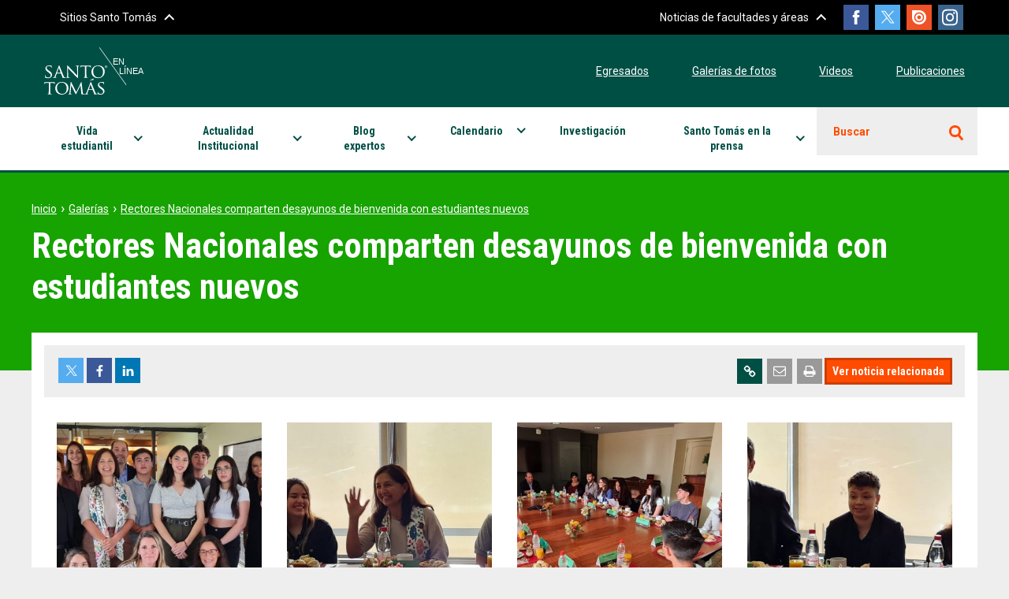

--- FILE ---
content_type: text/html; charset=UTF-8
request_url: https://enlinea.santotomas.cl/galerias/rectores-nacionales-comparten-desayunos-de-bienvenida-con-estudiantes-nuevos/
body_size: 9480
content:
<!doctype html>
<html lang="es" class="no-js">
    <head>
        <meta charset="utf-8">
        <meta http-equiv="X-UA-Compatible" content="IE=edge">
        <meta name="viewport" content="width=device-width, initial-scale=1, maximum-scale=1">
        <meta name='robots' content='index, follow, max-image-preview:large, max-snippet:-1, max-video-preview:-1' />

	<!-- This site is optimized with the Yoast SEO plugin v23.5 - https://yoast.com/wordpress/plugins/seo/ -->
	<title>Rectores Nacionales comparten desayunos de bienvenida con estudiantes nuevos - Santo Tomás en Línea</title>
	<link rel="canonical" href="https://enlinea.santotomas.cl/galerias/rectores-nacionales-comparten-desayunos-de-bienvenida-con-estudiantes-nuevos/" />
	<meta property="og:locale" content="es_ES" />
	<meta property="og:type" content="article" />
	<meta property="og:title" content="Rectores Nacionales comparten desayunos de bienvenida con estudiantes nuevos - Santo Tomás en Línea" />
	<meta property="og:url" content="https://enlinea.santotomas.cl/galerias/rectores-nacionales-comparten-desayunos-de-bienvenida-con-estudiantes-nuevos/" />
	<meta property="og:site_name" content="Santo Tomás en Línea" />
	<meta property="og:image" content="https://enlinea.santotomas.cl/web/wp-content/uploads/sites/2/2023/03/desayuniorsok-1.png" />
	<meta property="og:image:width" content="617" />
	<meta property="og:image:height" content="424" />
	<meta property="og:image:type" content="image/png" />
	<meta name="twitter:card" content="summary_large_image" />
	<script type="application/ld+json" class="yoast-schema-graph">{"@context":"https://schema.org","@graph":[{"@type":"WebPage","@id":"https://enlinea.santotomas.cl/galerias/rectores-nacionales-comparten-desayunos-de-bienvenida-con-estudiantes-nuevos/","url":"https://enlinea.santotomas.cl/galerias/rectores-nacionales-comparten-desayunos-de-bienvenida-con-estudiantes-nuevos/","name":"Rectores Nacionales comparten desayunos de bienvenida con estudiantes nuevos - Santo Tomás en Línea","isPartOf":{"@id":"https://enlinea.santotomas.cl/#website"},"primaryImageOfPage":{"@id":"https://enlinea.santotomas.cl/galerias/rectores-nacionales-comparten-desayunos-de-bienvenida-con-estudiantes-nuevos/#primaryimage"},"image":{"@id":"https://enlinea.santotomas.cl/galerias/rectores-nacionales-comparten-desayunos-de-bienvenida-con-estudiantes-nuevos/#primaryimage"},"thumbnailUrl":"https://enlinea.santotomas.cl/web/wp-content/uploads/sites/2/2023/03/desayuniorsok-1.png","datePublished":"2023-03-27T13:31:31+00:00","dateModified":"2023-03-27T13:31:31+00:00","breadcrumb":{"@id":"https://enlinea.santotomas.cl/galerias/rectores-nacionales-comparten-desayunos-de-bienvenida-con-estudiantes-nuevos/#breadcrumb"},"inLanguage":"es","potentialAction":[{"@type":"ReadAction","target":["https://enlinea.santotomas.cl/galerias/rectores-nacionales-comparten-desayunos-de-bienvenida-con-estudiantes-nuevos/"]}]},{"@type":"ImageObject","inLanguage":"es","@id":"https://enlinea.santotomas.cl/galerias/rectores-nacionales-comparten-desayunos-de-bienvenida-con-estudiantes-nuevos/#primaryimage","url":"https://enlinea.santotomas.cl/web/wp-content/uploads/sites/2/2023/03/desayuniorsok-1.png","contentUrl":"https://enlinea.santotomas.cl/web/wp-content/uploads/sites/2/2023/03/desayuniorsok-1.png","width":617,"height":424},{"@type":"BreadcrumbList","@id":"https://enlinea.santotomas.cl/galerias/rectores-nacionales-comparten-desayunos-de-bienvenida-con-estudiantes-nuevos/#breadcrumb","itemListElement":[{"@type":"ListItem","position":1,"name":"Portada","item":"https://enlinea.santotomas.cl/"},{"@type":"ListItem","position":2,"name":"Galerías","item":"https://enlinea.santotomas.cl/galerias/"},{"@type":"ListItem","position":3,"name":"Rectores Nacionales comparten desayunos de bienvenida con estudiantes nuevos"}]},{"@type":"WebSite","@id":"https://enlinea.santotomas.cl/#website","url":"https://enlinea.santotomas.cl/","name":"Santo Tomás en Línea","description":"Investigación, mundo académico y el mundo estudiantil en un solo lugar. Contenidos de valor para toda la sociedad.","potentialAction":[{"@type":"SearchAction","target":{"@type":"EntryPoint","urlTemplate":"https://enlinea.santotomas.cl/?s={search_term_string}"},"query-input":{"@type":"PropertyValueSpecification","valueRequired":true,"valueName":"search_term_string"}}],"inLanguage":"es"}]}</script>
	<!-- / Yoast SEO plugin. -->


<link rel='dns-prefetch' href='//enlinea.santotomas.cl' />

<style id='wp-emoji-styles-inline-css' type='text/css'>

	img.wp-smiley, img.emoji {
		display: inline !important;
		border: none !important;
		box-shadow: none !important;
		height: 1em !important;
		width: 1em !important;
		margin: 0 0.07em !important;
		vertical-align: -0.1em !important;
		background: none !important;
		padding: 0 !important;
	}
</style>
<link rel='stylesheet' id='main_style-css' href='https://enlinea.santotomas.cl/web/wp-content/themes/enlinea/css/main.css?8' type='text/css' media='all' />
<link rel='stylesheet' id='greyCSS-css' href='https://npmcdn.com/jquery-gray@1.6.0/css/gray.min.css' type='text/css' media='all' />
<link rel="https://api.w.org/" href="https://enlinea.santotomas.cl/wp-json/" /><link rel="EditURI" type="application/rsd+xml" title="RSD" href="https://enlinea.santotomas.cl/xmlrpc.php?rsd" />

<link rel='shortlink' href='https://enlinea.santotomas.cl/?p=262638' />
<link rel="alternate" title="oEmbed (JSON)" type="application/json+oembed" href="https://enlinea.santotomas.cl/wp-json/oembed/1.0/embed?url=https%3A%2F%2Fenlinea.santotomas.cl%2Fgalerias%2Frectores-nacionales-comparten-desayunos-de-bienvenida-con-estudiantes-nuevos%2F" />
<link rel="alternate" title="oEmbed (XML)" type="text/xml+oembed" href="https://enlinea.santotomas.cl/wp-json/oembed/1.0/embed?url=https%3A%2F%2Fenlinea.santotomas.cl%2Fgalerias%2Frectores-nacionales-comparten-desayunos-de-bienvenida-con-estudiantes-nuevos%2F&#038;format=xml" />
<link rel="icon" href="https://enlinea.santotomas.cl/web/wp-content/themes/enlinea/images/app-icons/favicon.ico" type="image/x-icon"><link rel="shortcut icon" href="https://enlinea.santotomas.cl/web/wp-content/themes/enlinea/images/app-icons/favicon.ico" type="image/x-icon"><meta name="msapplication-square70x70logo" content="https://enlinea.santotomas.cl/web/wp-content/themes/enlinea/images/app-icons/ms-icno-70x70.png"><meta name="msapplication-square150x150logo" content="https://enlinea.santotomas.cl/web/wp-content/themes/enlinea/images/app-icons/ms-icon-150x150.png"><meta name="msapplication-square310x310logo" content="https://enlinea.santotomas.cl/web/wp-content/themes/enlinea/images/app-icons/ms-icon-310x310.png"><link rel="apple-touch-icon" href="https://enlinea.santotomas.cl/web/wp-content/themes/enlinea/images/app-icons/apple-icon.png"><link rel="apple-touch-icon" sizes="76x76" href="https://enlinea.santotomas.cl/web/wp-content/themes/enlinea/images/app-icons/apple-icon-76x76.png"><link rel="apple-touch-icon" sizes="120x120" href="https://enlinea.santotomas.cl/web/wp-content/themes/enlinea/images/app-icons/apple-icon-120x120.png"><link rel="apple-touch-icon" sizes="152x152" href="https://enlinea.santotomas.cl/web/wp-content/themes/enlinea/images/app-icons/apple-icon-152x152.png"><link rel="icon" href="https://enlinea.santotomas.cl/web/wp-content/uploads/sites/2/2020/01/cropped-faviconST-32x32.png" sizes="32x32" />
<link rel="icon" href="https://enlinea.santotomas.cl/web/wp-content/uploads/sites/2/2020/01/cropped-faviconST-192x192.png" sizes="192x192" />
<link rel="apple-touch-icon" href="https://enlinea.santotomas.cl/web/wp-content/uploads/sites/2/2020/01/cropped-faviconST-180x180.png" />
<meta name="msapplication-TileImage" content="https://enlinea.santotomas.cl/web/wp-content/uploads/sites/2/2020/01/cropped-faviconST-270x270.png" />
                <meta name="google-site-verification" content="PNc9mutueHgevf9I3gR_BHALutPCX_8hnx1zeicta0k" />
            </head>
    <body class="galeria-template-default single single-galeria postid-262638" data-path="https://enlinea.santotomas.cl/web/wp-content/themes/enlinea/" data-update="14mar2024">
    <!-- Google Tag Manager -->
<noscript><iframe src="//www.googletagmanager.com/ns.html?id=GTM-PZHBTM"
height="0" width="0" style="display:none;visibility:hidden"></iframe></noscript>
<script>(function(w,d,s,l,i){w[l]=w[l]||[];w[l].push({'gtm.start':
new Date().getTime(),event:'gtm.js'});var f=d.getElementsByTagName(s)[0],
j=d.createElement(s),dl=l!='dataLayer'?'&l='+l:'';j.async=true;j.src=
'//www.googletagmanager.com/gtm.js?id='+i+dl;f.parentNode.insertBefore(j,f);
})(window,document,'script','dataLayer','GTM-PZHBTM');</script>
<!-- End Google Tag Manager -->

<!-- Google tag (gtag.js) -->
<script async src="https://www.googletagmanager.com/gtag/js?id=G-139RH9RGBH"></script>
<script>
  window.dataLayer = window.dataLayer || [];
  function gtag(){dataLayer.push(arguments);}
  gtag('js', new Date());

  gtag('config', 'G-139RH9RGBH');
</script>
<header id="main-header">
    <section data-role="top-bar-menus-holder" class="top-bar-menus-holder" data-area-name="desktop-top-bar-menus">
        <div class="top-bar-menu" data-name="sitiosSantoTomas" data-mutable data-mobile-area="mobile-top-bar-menus" data-desktop-area="desktop-top-bar-menus" data-order="2">
            <div class="top-bar-menu-items-holder columns-list"><ul class="top-bar-menu-list"><li><a href="http://www.santotomas.cl/" title="Ver sitio" rel="external nofollow">Santo Tomás</a></li><li><a href="http://www.ust.cl" title="Ver sitio" rel="external nofollow">Universidad Santo Tomás</a></li><li><a href="http://www.ipsantotomas.cl/" title="Ver sitio" rel="external nofollow">Instituto Profesional Santo Tomás</a></li><li><a href="http://www.cftsantotomas.cl/" title="Ver sitio" rel="external nofollow">Centro de Formación Técnica Santo Tomás</a></li><li><a href="http://www.postgradoust.cl" title="Ver sitio" rel="external nofollow">Postgrados UST</a></li><li><a href="http://www.capacitacion.santotomas.cl" title="Ver sitio" rel="external nofollow">Capacitación - Educación Continua</a></li><li><a href="http://www.confucioust.cl" title="Ver sitio" rel="external nofollow">Instituto Confucio</a></li><li><a href="http://www.ust.cl/investigacion-e-innovacion/" title="Ver sitio" rel="external nofollow">Investigación UST</a></li><li><a href="http://www.tupuedes.cl/" title="Ver sitio" rel="external nofollow">Admisión Santo Tomás</a></li><li><a href="https://www.ust.cl/investigacion-e-innovacion/libros-y-revistas/categorias-y-catalogo/" title="Ver sitio" rel="external nofollow">Ediciones UST</a></li><li><a href="http://www.santotomas.cl/formacion-e-identidad/" title="Ver sitio" rel="external nofollow">Formación e Identidad</a></li><li><a href="http://www.daesantotomas.cl/" title="Ver sitio" rel="external nofollow">Sitio Alumnos - DAE </a></li><li><a href="http://egresados.santotomas.cl/" title="Ver sitio" rel="external nofollow">Egresados</a></li></ul></div>        </div>
        <div class="top-bar-menu" data-name="areasYfacultades" data-mutable data-mobile-area="mobile-top-bar-menus" data-desktop-area="desktop-top-bar-menus" data-order="4">
            <div class="grid-2 grid-smalltablet-12 grid-mobile-4 hide-tablet-down">
                <p>
                    Si le interesa leer las noticias relacionadas a las áreas y facultades de su interés.
                </p>
                <p>
                    Seleccione una opción.
                </p>
            </div>
            <div class="grid-5 grid-smalltablet-12 grid-mobile-4">
                <p class="top-bar-menu-title" >Universidad: Escuelas y Facultades</p><div class="top-bar-menu-items-holder columns-list"><ul class="top-bar-menu-list"><li><a href="https://enlinea.santotomas.cl/facultades-y-escuelas/administracion/" title="Ver artículos en Administración" rel="subsection">Administración</a></li><li><a href="https://enlinea.santotomas.cl/facultades-y-escuelas/ciencias/" title="Ver artículos en Ciencias" rel="subsection">Ciencias</a></li><li><a href="https://enlinea.santotomas.cl/facultades-y-escuelas/ciencias-sociales-y-comunicaciones/" title="Ver artículos en Ciencias Sociales y Comunicaciones" rel="subsection">Ciencias Sociales y Comunicaciones</a></li><li><a href="https://enlinea.santotomas.cl/facultades-y-escuelas/derecho/" title="Ver artículos en Derecho" rel="subsection">Derecho</a></li><li><a href="https://enlinea.santotomas.cl/facultades-y-escuelas/diseno-grafico/" title="Ver artículos en Diseño Gráfico" rel="subsection">Diseño Gráfico</a></li><li><a href="https://enlinea.santotomas.cl/facultades-y-escuelas/economia-y-negocios/" title="Ver artículos en Economía y Negocios" rel="subsection">Economía y Negocios</a></li><li><a href="https://enlinea.santotomas.cl/facultades-y-escuelas/educacion/" title="Ver artículos en Educación" rel="subsection">Educación</a></li><li><a href="https://enlinea.santotomas.cl/facultades-y-escuelas/formacion-general/" title="Ver artículos en Formación General" rel="subsection">Formación General</a></li><li><a href="https://enlinea.santotomas.cl/facultades-y-escuelas/informatica/" title="Ver artículos en Informática" rel="subsection">Informática</a></li><li><a href="https://enlinea.santotomas.cl/facultades-y-escuelas/ingenieria/" title="Ver artículos en Ingeniería" rel="subsection">Ingeniería</a></li><li><a href="https://enlinea.santotomas.cl/facultades-y-escuelas/instituto-ciencias-del-deporte/" title="Ver artículos en Instituto Ciencias del Deporte" rel="subsection">Instituto Ciencias del Deporte</a></li><li><a href="https://enlinea.santotomas.cl/facultades-y-escuelas/recursos-naturales-y-medicina-veterinaria/" title="Ver artículos en Recursos Naturales y Medicina Veterinaria" rel="subsection">Recursos Naturales y Medicina Veterinaria</a></li><li><a href="https://enlinea.santotomas.cl/facultades-y-escuelas/salud/" title="Ver artículos en Salud" rel="subsection">Salud</a></li><li><a href="https://enlinea.santotomas.cl/facultades-y-escuelas/turismo/" title="Ver artículos en Turismo" rel="subsection">Turismo</a></li></ul></div>            </div>
            <div class="grid-5 grid-smalltablet-12 grid-mobile-4">
                <p class="top-bar-menu-title" >IP/CFT: Áreas</p><div class="top-bar-menu-items-holder columns-list"><ul class="top-bar-menu-list"><li><a href="https://enlinea.santotomas.cl/areas/administracion/" title="Ver artículos en Administración" rel="subsection">Administración</a></li><li><a href="https://enlinea.santotomas.cl/areas/ciencias-sociales/" title="Ver artículos en Ciencias Sociales" rel="subsection">Ciencias Sociales</a></li><li><a href="https://enlinea.santotomas.cl/areas/comunicacion/" title="Ver artículos en Comunicación" rel="subsection">Comunicación</a></li><li><a href="https://enlinea.santotomas.cl/areas/deportes/" title="Ver artículos en Deportes" rel="subsection">Deportes</a></li><li><a href="https://enlinea.santotomas.cl/areas/derecho/" title="Ver artículos en Derecho" rel="subsection">Derecho</a></li><li><a href="https://enlinea.santotomas.cl/areas/diseno/" title="Ver artículos en Diseño" rel="subsection">Diseño</a></li><li><a href="https://enlinea.santotomas.cl/areas/educacion/" title="Ver artículos en Educación" rel="subsection">Educación</a></li><li><a href="https://enlinea.santotomas.cl/areas/informatica/" title="Ver artículos en Informática" rel="subsection">Informática</a></li><li><a href="https://enlinea.santotomas.cl/areas/ingenieria/" title="Ver artículos en Ingeniería" rel="subsection">Ingeniería</a></li><li><a href="https://enlinea.santotomas.cl/areas/odontologica/" title="Ver artículos en Odontológica" rel="subsection">Odontológica</a></li><li><a href="https://enlinea.santotomas.cl/areas/recursos-naturales/" title="Ver artículos en Recursos Naturales" rel="subsection">Recursos Naturales</a></li><li><a href="https://enlinea.santotomas.cl/areas/salud/" title="Ver artículos en Salud" rel="subsection">Salud</a></li><li><a href="https://enlinea.santotomas.cl/areas/turismo-y-gastronomia/" title="Ver artículos en Turismo y Gastronomía" rel="subsection">Turismo y Gastronomía</a></li></ul></div>            </div>
        </div>
    </section>
    <section class="header-top-bar">
        <div class="container">
            <div class="grid-3" data-area-name="desktop-sitios-sto-tomas-selector">
                <button class="top-bar-toggle" title="Ver Sitios Santo Tomás" data-func="toggleTopBarMenu" data-target="sitiosSantoTomas" data-mutable data-mobile-area="mobile-top-bar-menus" data-desktop-area="desktop-sitios-sto-tomas-selector" data-order="1">
                    Sitios Santo Tomás
                    <span class="navigation-link-expander"></span>
                </button>
            </div>
            <div class="grid-9 righted-text" data-area-name="desktop-top-bar-toggles">
                <label class="top-bar-filter-holder" for="top-bar-filter" data-mutable data-mobile-area="mobile-sedes-filter" data-desktop-area="desktop-top-bar-toggles" data-order="1">
                    <!-- Filtrar por sede: -->
                    <!-- <select id="top-bar-filter" name="filter" class="top-bar-filter-select" data-func="selectNavigation" data-events="change" > -->
                                        <!-- </select> -->
                </label>

                <button class="top-bar-toggle" title="Ver Áreas y facultades" data-func="toggleTopBarMenu" data-target="areasYfacultades" data-mutable data-mobile-area="mobile-top-bar-menus" data-desktop-area="desktop-top-bar-toggles" data-order="3">
                    Noticias de facultades y áreas
                    <span class="navigation-link-expander"></span>
                </button>
                <!-- <button class="top-bar-toggle" title="Ver Actividades" data-func="toggleTopBarMenu" data-target="actividades" data-mutable data-mobile-area="mobile-top-bar-menus" data-desktop-area="desktop-top-bar-toggles" data-order="5">
                    Actividades
                    <span class="navigation-link-expander"></span>
                </button> -->

                
                <a href="https://www.facebook.com/SantoTomasST/" rel="help external" title="Ver Perfil de facebook" class="social-square-link facebook" data-mutable data-mobile-area="mobile-socials" data-desktop-area="desktop-top-bar-toggles" data-order="6" data-text="Facebook">Facebook</a>
                <a href="https://twitter.com/SantoTomas_ST" rel="help external" title="Ver Perfil de twitter" class="social-square-link twitter" data-mutable data-mobile-area="mobile-socials" data-desktop-area="desktop-top-bar-toggles" data-order="7" data-text="Twitter">Twitter</a>
                <a href="https://issuu.com/santotomaschile" rel="help external" title="Ver Perfil de issuu" class="social-square-link issuu" data-mutable data-mobile-area="mobile-socials" data-desktop-area="desktop-top-bar-toggles" data-order="8" data-text="Issuu">Issuu</a>
                <a href="https://www.instagram.com/santotomas_st" rel="help external" title="Ver Perfil de instagram" class="social-square-link instagram" data-mutable data-mobile-area="mobile-socials" data-desktop-area="desktop-top-bar-toggles" data-order="8" data-text="Issuu">Instagram</a>
            </div>
        </div>
    </section>
    <section class="header-content">
        <div class="container container-header">
            <div class="grid-7 grid-smalltablet-12 grid-mobile-4">
                <a id="logo-holder" class="logo-holder" href="https://enlinea.santotomas.cl" rel="index" title="Ver página de inicio">
                    <img src="https://enlinea.santotomas.cl/web/wp-content/themes/enlinea/images/logos/logo-en-linea-bn.svg" alt="Logotipo Santo Tomás en Línea">
                </a>
            </div>
            <div class="grid-5 grid-smalltablet-12 grid-mobile-4 righted-text" data-area-name="desktop-other-links">
                <ul class="header-content-link-list" data-mutable data-mobile-area="mobile-other-links" data-desktop-area="desktop-other-links" data-order="1">
                    <li><a href="https://enlinea.santotomas.cl/categorias/egresados/" rel="section" title="Ir a Egresados">Egresados</a></li>
                    <li><a href="https://enlinea.santotomas.cl/galerias/" rel="section" title="Ir a Galerías de fotos">Galerías de fotos</a></li>
                    <li><a href="https://enlinea.santotomas.cl/videos/" rel="section" title="Ir a Videos">Videos</a></li>
                    <li><a href="https://enlinea.santotomas.cl/publicaciones/" rel="section" title="Ir a Publicaciones">Publicaciones</a></li>
                    <!-- <li><a href="http://" rel="section" title="Ir a Radio Universidad" target="_blank">Radio Universidad</a></li> -->
                </ul>
            </div>
        </div>
    </section>
    <nav class="header-navigation">
        <div class="container relative">
                        <button class="mobile-navigation-deployer" title="Mostrar Menú" data-func="deployMobileNavigation">
                <span class="mobile-navigation-deployer-icon-area">
                    <span class="mobile-navigation-deployer-icon"></span>
                </span>
                Galerías de fotos            </button>

            <section class="main-navigation-holder" data-navigation="main">
                <div class="main-navigation-wrapper">
                    <section class="mobile-main-nav-items-holder">
                        <div class="mobile-main-nav-section" data-area-name="mobile-sedes-filter"></div>
                    </section>

                                            <!-- Menú nuevo -->
                        <nav id="main-nav" class="main-nav" data-area-name="main-nav">
                            <ul id="main-nav-items" class="main-nav-items main-navigation-list" data-mutable="vertical-tablet-down" data-desktop-area="main-nav" data-mobile-area="menu-mobile" data-order="3"><li id="menu-item-289193" class="menu-item menu-item-type-taxonomy menu-item-object-category menu-item-has-children menu-item-289193"><a href="https://enlinea.santotomas.cl/categorias/vida-estudiantil/">Vida estudiantil</a>
<ul class="sub-menu">
	<li id="menu-item-289194" class="menu-item menu-item-type-taxonomy menu-item-object-category menu-item-289194"><a href="https://enlinea.santotomas.cl/categorias/vida-estudiantil/actualidad-estudiantil/">Actualidad estudiantil</a></li>
	<li id="menu-item-289195" class="menu-item menu-item-type-taxonomy menu-item-object-category menu-item-289195"><a href="https://enlinea.santotomas.cl/categorias/vida-estudiantil/alumnos-santo-tomas/">Alumnos Santo Tomás</a></li>
	<li id="menu-item-289196" class="menu-item menu-item-type-taxonomy menu-item-object-category menu-item-289196"><a href="https://enlinea.santotomas.cl/categorias/vida-estudiantil/deporte-estudiantil/">Deporte estudiantil</a></li>
</ul>
</li>
<li id="menu-item-289197" class="menu-item menu-item-type-taxonomy menu-item-object-category menu-item-has-children menu-item-289197"><a href="https://enlinea.santotomas.cl/categorias/actualidad-institucional/">Actualidad Institucional</a>
<ul class="sub-menu">
	<li id="menu-item-289202" class="menu-item menu-item-type-taxonomy menu-item-object-category menu-item-289202"><a href="https://enlinea.santotomas.cl/categorias/actualidad-institucional/acreditaciones/">Acreditaciones</a></li>
	<li id="menu-item-289203" class="menu-item menu-item-type-taxonomy menu-item-object-category menu-item-289203"><a href="https://enlinea.santotomas.cl/categorias/actualidad-institucional/firma-de-convenios/">Firma de convenios</a></li>
	<li id="menu-item-289201" class="menu-item menu-item-type-taxonomy menu-item-object-category menu-item-289201"><a href="https://enlinea.santotomas.cl/categorias/actualidad-institucional/instituto-confucio/">Instituto Confucio</a></li>
	<li id="menu-item-289200" class="menu-item menu-item-type-taxonomy menu-item-object-category menu-item-289200"><a href="https://enlinea.santotomas.cl/categorias/actualidad-institucional/mundo-academico/">Mundo académico</a></li>
	<li id="menu-item-289198" class="menu-item menu-item-type-taxonomy menu-item-object-category menu-item-289198"><a href="https://enlinea.santotomas.cl/categorias/actualidad-institucional/mundo-santo-tomas/">Mundo Santo Tomás</a></li>
	<li id="menu-item-289199" class="menu-item menu-item-type-taxonomy menu-item-object-category menu-item-289199"><a href="https://enlinea.santotomas.cl/categorias/actualidad-institucional/vinculacion-con-el-medio/">Vinculación con el Medio</a></li>
</ul>
</li>
<li id="menu-item-289204" class="menu-item menu-item-type-custom menu-item-object-custom menu-item-has-children menu-item-289204"><a href="https://enlinea.santotomas.cl/blog-expertos/">Blog expertos</a>
<ul class="sub-menu">
	<li id="menu-item-289205" class="menu-item menu-item-type-custom menu-item-object-custom menu-item-289205"><a href="https://enlinea.santotomas.cl/blog-expertos/guia-expertos/">Guía expertos</a></li>
</ul>
</li>
<li id="menu-item-289206" class="menu-item menu-item-type-custom menu-item-object-custom menu-item-has-children menu-item-289206"><a href="https://enlinea.santotomas.cl/calendarios/">Calendario</a>
<ul class="sub-menu">
	<li id="menu-item-289208" class="menu-item menu-item-type-custom menu-item-object-custom menu-item-289208"><a href="https://enlinea.santotomas.cl/calendarios/eventos/">Eventos</a></li>
	<li id="menu-item-289209" class="menu-item menu-item-type-custom menu-item-object-custom menu-item-has-children menu-item-289209"><a href="https://enlinea.santotomas.cl/calendarios/">Calendarios académicos</a>
	<ul class="sub-menu">
		<li id="menu-item-289210" class="menu-item menu-item-type-custom menu-item-object-custom menu-item-289210"><a href="https://enlinea.santotomas.cl/calendarios/centro-formacion-tecnica/">Centro formación técnica</a></li>
		<li id="menu-item-289211" class="menu-item menu-item-type-custom menu-item-object-custom menu-item-289211"><a href="https://enlinea.santotomas.cl/calendarios/instituto-profesional/">Instituto profesional</a></li>
		<li id="menu-item-289213" class="menu-item menu-item-type-custom menu-item-object-custom menu-item-289213"><a href="https://enlinea.santotomas.cl/calendarios/universidad/">Universidad</a></li>
	</ul>
</li>
</ul>
</li>
<li id="menu-item-289214" class="menu-item menu-item-type-taxonomy menu-item-object-category menu-item-289214"><a href="https://enlinea.santotomas.cl/categorias/investigacion/">Investigación</a></li>
<li id="menu-item-289215" class="menu-item menu-item-type-taxonomy menu-item-object-category menu-item-has-children menu-item-289215"><a href="https://enlinea.santotomas.cl/categorias/santo-tomas-en-la-prensa/">Santo Tomás en la prensa</a>
<ul class="sub-menu">
	<li id="menu-item-289216" class="menu-item menu-item-type-taxonomy menu-item-object-category menu-item-289216"><a href="https://enlinea.santotomas.cl/categorias/santo-tomas-en-la-prensa/cartas-y-columnas/">Cartas y columnas</a></li>
	<li id="menu-item-289217" class="menu-item menu-item-type-taxonomy menu-item-object-category menu-item-289217"><a href="https://enlinea.santotomas.cl/categorias/santo-tomas-en-la-prensa/notas-en-medios/">Notas en Medios</a></li>
</ul>
</li>
</ul>                            <div class="only-on-vertical-tablet-down" data-area-name="menu-mobile"></div>
                            <div class="only-on-vertical-tablet-down" data-area-name="secondary-nav-botonera-mobile"></div>
                            <div class="mobile-social-nav only-on-vertical-tablet-down" data-area-name="menu-socials-mobile"></div>
                        </nav>
                    

                    <section class="mobile-main-nav-items-holder">
                        <div class="mobile-main-nav-section" data-area-name="mobile-other-links"></div>
                        <div class="mobile-main-nav-section" data-area-name="mobile-top-bar-menus"></div>
                        <div class="mobile-main-nav-section" data-area-name="mobile-more-info">
                            <div class="top-bar-menu visible expanded">
                                <span class="top-bar-menu-title label">Más Información</span>

                                <div class="top-bar-menu-items-holder columns-list">
                                    <ul class="top-bar-menu-list">
                                        <li><a href="https://enlinea.santotomas.cl/direccion-nacional-de-comunicaciones/" title="Ir a Dirección Nacional de Comunicaciones Santo Tomás" rel="nofollow">Dirección Nacional de Comunicaciones Santo Tomás</a></li>
                                        <li><a href="https://enlinea.santotomas.cl/contacto/" title="Ir a Contacto" rel="nofollow">Contacto</a></li>
                                    </ul>
                                </div>
                            </div>
                        </div>
                        <div class="mobile-main-nav-section flex-container" data-area-name="mobile-socials"></div>
                        <div class="mobile-main-nav-section" data-area-name="mobile-newsletter">
                                                        <form id="header-newsletter-form" class="mobile-header-form" action="https://enlinea.santotomas.cl/newsletter/exito" method="post" data-validation="basic">
                                <p class="header-form-title">Newsletter</p>
                                <p class="header-form-description">
                                    Suscríbase a nuestro newsletter y reciba quincenalmente en su mail todas las novedades de Santo Tomás
                                </p>

                                <label for="header-newsletter-name">Ingrese su nombre</label>
                                <input type="text" name="newsletter-name" id="header-newsletter-name" placeholder="Ingrese su nombre" required>

                                <label for="header-newsletter-email">Ingrese su email</label>
                                <input type="email" name="newsletter-email" id="header-newsletter-email" placeholder="ejemplo@email.com" required>

                                <input type="submit" value="Suscribir" class="primary-btn">
                            </form>
                        </div>
                    </section>
                </div>
            </section>


            <section class="main-search-expander-holder">
                <button class="main-search-expander" title="Buscar en todo el sitio" data-func="toggleBox" data-target="main-search-form-holder" data-focus-target="#main-search-input" data-original-text="Buscar" data-cancel-text="Cancelar">
                    Buscar
                </button>
            </section>
        </div>
        <div id="main-search-form-holder" class="main-search-holder">
            <form id="main-search-form" class="container main-search-form" action="https://enlinea.santotomas.cl" method="get" data-validation="basic">
                <input id="main-search-input" class="main-search-area" type="search" name="s" placeholder="¿Qué está buscando?" required aria-label="Ingrese su término de búsqueda">
                <button class="main-search-submit" type="submit">Buscar</button>
            </form>
        </div>
    </nav>
</header>


<main id="main-content" role="main">
    <section class="inner-section-header galerias">
        <div class="container">
            <div class="breadcrumbs hide-phablet-down"><a class="breadcrumb-item" href="https://enlinea.santotomas.cl" title="Ir a la página de inicio" rel="index">Inicio</a><a class="breadcrumb-item" href="https://enlinea.santotomas.cl/galerias/" title="Ir a Galerías" rel="section">Galerías</a><a class="breadcrumb-item" href="https://enlinea.santotomas.cl/galerias/rectores-nacionales-comparten-desayunos-de-bienvenida-con-estudiantes-nuevos/" title="Ver Rectores Nacionales comparten desayunos de bienvenida con estudiantes nuevos" rel="contents">Rectores Nacionales comparten desayunos de bienvenida con estudiantes nuevos</a></div>            <h1 class="inner-content-title" data-seen="">Rectores Nacionales comparten desayunos de bienvenida con estudiantes nuevos</h1>
        </div>
    </section>
    <section class="inner-section-body">
        <div class="container">
            <div class="regular-content-area-holder">
                <div class="regular-content-actions-holder parent print-hide"><div class="regular-content-shares grid-6 grid-smalltablet-12 grid-mobile-4 no-gutter"><a class="content-share-link twitter" target="_blank" href="https://twitter.com/intent/tweet?text=Rectores+Nacionales+comparten+desayunos+de+bienvenida+con+estudiantes+nuevos+https://enlinea.santotomas.cl/galerias/rectores-nacionales-comparten-desayunos-de-bienvenida-con-estudiantes-nuevos/" title="Compartir en twitter" rel="external nofollow"></a><a class="content-share-link facebook" target="_blank" href="https://www.facebook.com/sharer.php?u=https://enlinea.santotomas.cl/galerias/rectores-nacionales-comparten-desayunos-de-bienvenida-con-estudiantes-nuevos/" title="Compartir en facebook" rel="external nofollow"></a><a class="content-share-link linkedin" href="https://www.linkedin.com/cws/share?url=https://enlinea.santotomas.cl/galerias/rectores-nacionales-comparten-desayunos-de-bienvenida-con-estudiantes-nuevos/" title="Compartir en linkedin" rel="external nofollow"></a></div><div class="regular-content-other-actions grid-6 grid-smalltablet-12 grid-mobile-4 no-gutter "><button class="action-square-link shortlink" data-link="https://enlinea.santotomas.cl/?p=262638" data-func="showShortUrl" title="Shortlink" ></button><button class="action-square-link email" data-func="sendPostByEmail" data-pid="262638" title="Enviar por correo" ></button><button class="action-square-link print hide-smalltablet-down" data-func="printPage" title="Imprimir" ></button><a class="primary-btn small-btn" href="https://enlinea.santotomas.cl/mundo-santo-tomas-2/rectores-nacionales-comparten-desayunos-de-bienvenida-con-estudiantes-nuevos/262618/" title="Ver Noticia relacionada" rel="contents">Ver noticia relacionada</a></div></div>                
                                
                <div class="parent">
                    <div class="gallery-item-box grid-3 grid-tablet-4 grid-smalltablet-6 grid-mobile-4"><figure class="gallery-image-box" data-gallery-id="262638" data-target-index="0"><img width="400" height="400" src="https://enlinea.santotomas.cl/web/wp-content/uploads/sites/2/2023/03/1-3-400x400.jpeg" class="attachment-gallery-module size-gallery-module" alt="" decoding="async" fetchpriority="high" srcset="https://enlinea.santotomas.cl/web/wp-content/uploads/sites/2/2023/03/1-3-400x400.jpeg 400w, https://enlinea.santotomas.cl/web/wp-content/uploads/sites/2/2023/03/1-3-150x150.jpeg 150w, https://enlinea.santotomas.cl/web/wp-content/uploads/sites/2/2023/03/1-3-200x200.jpeg 200w, https://enlinea.santotomas.cl/web/wp-content/uploads/sites/2/2023/03/1-3-300x300.jpeg 300w, https://enlinea.santotomas.cl/web/wp-content/uploads/sites/2/2023/03/1-3-80x80.jpeg 80w" sizes="(max-width: 400px) 100vw, 400px" /><figcaption><button class="gallery-image-button" title="Ver detalle" data-func="deployFullGallery"><span>Ver detalle</span></button></figcaption> </figure></div><div class="gallery-item-box grid-3 grid-tablet-4 grid-smalltablet-6 grid-mobile-4"><figure class="gallery-image-box" data-gallery-id="262638" data-target-index="1"><img width="400" height="400" src="https://enlinea.santotomas.cl/web/wp-content/uploads/sites/2/2023/03/2-2-400x400.jpeg" class="attachment-gallery-module size-gallery-module" alt="" decoding="async" srcset="https://enlinea.santotomas.cl/web/wp-content/uploads/sites/2/2023/03/2-2-400x400.jpeg 400w, https://enlinea.santotomas.cl/web/wp-content/uploads/sites/2/2023/03/2-2-150x150.jpeg 150w, https://enlinea.santotomas.cl/web/wp-content/uploads/sites/2/2023/03/2-2-200x200.jpeg 200w, https://enlinea.santotomas.cl/web/wp-content/uploads/sites/2/2023/03/2-2-300x300.jpeg 300w, https://enlinea.santotomas.cl/web/wp-content/uploads/sites/2/2023/03/2-2-80x80.jpeg 80w" sizes="(max-width: 400px) 100vw, 400px" /><figcaption><button class="gallery-image-button" title="Ver detalle" data-func="deployFullGallery"><span>Ver detalle</span></button></figcaption> </figure></div><div class="gallery-item-box grid-3 grid-tablet-4 grid-smalltablet-6 grid-mobile-4"><figure class="gallery-image-box" data-gallery-id="262638" data-target-index="2"><img width="400" height="400" src="https://enlinea.santotomas.cl/web/wp-content/uploads/sites/2/2023/03/3-2-400x400.jpeg" class="attachment-gallery-module size-gallery-module" alt="" decoding="async" srcset="https://enlinea.santotomas.cl/web/wp-content/uploads/sites/2/2023/03/3-2-400x400.jpeg 400w, https://enlinea.santotomas.cl/web/wp-content/uploads/sites/2/2023/03/3-2-150x150.jpeg 150w, https://enlinea.santotomas.cl/web/wp-content/uploads/sites/2/2023/03/3-2-200x200.jpeg 200w, https://enlinea.santotomas.cl/web/wp-content/uploads/sites/2/2023/03/3-2-300x300.jpeg 300w, https://enlinea.santotomas.cl/web/wp-content/uploads/sites/2/2023/03/3-2-80x80.jpeg 80w" sizes="(max-width: 400px) 100vw, 400px" /><figcaption><button class="gallery-image-button" title="Ver detalle" data-func="deployFullGallery"><span>Ver detalle</span></button></figcaption> </figure></div><div class="gallery-item-box grid-3 grid-tablet-4 grid-smalltablet-6 grid-mobile-4"><figure class="gallery-image-box" data-gallery-id="262638" data-target-index="3"><img width="400" height="400" src="https://enlinea.santotomas.cl/web/wp-content/uploads/sites/2/2023/03/4-2-400x400.jpeg" class="attachment-gallery-module size-gallery-module" alt="" decoding="async" loading="lazy" srcset="https://enlinea.santotomas.cl/web/wp-content/uploads/sites/2/2023/03/4-2-400x400.jpeg 400w, https://enlinea.santotomas.cl/web/wp-content/uploads/sites/2/2023/03/4-2-150x150.jpeg 150w, https://enlinea.santotomas.cl/web/wp-content/uploads/sites/2/2023/03/4-2-200x200.jpeg 200w, https://enlinea.santotomas.cl/web/wp-content/uploads/sites/2/2023/03/4-2-300x300.jpeg 300w, https://enlinea.santotomas.cl/web/wp-content/uploads/sites/2/2023/03/4-2-80x80.jpeg 80w" sizes="(max-width: 400px) 100vw, 400px" /><figcaption><button class="gallery-image-button" title="Ver detalle" data-func="deployFullGallery"><span>Ver detalle</span></button></figcaption> </figure></div><div class="gallery-item-box grid-3 grid-tablet-4 grid-smalltablet-6 grid-mobile-4"><figure class="gallery-image-box" data-gallery-id="262638" data-target-index="4"><img width="400" height="400" src="https://enlinea.santotomas.cl/web/wp-content/uploads/sites/2/2023/03/5-2-400x400.jpeg" class="attachment-gallery-module size-gallery-module" alt="" decoding="async" loading="lazy" srcset="https://enlinea.santotomas.cl/web/wp-content/uploads/sites/2/2023/03/5-2-400x400.jpeg 400w, https://enlinea.santotomas.cl/web/wp-content/uploads/sites/2/2023/03/5-2-150x150.jpeg 150w, https://enlinea.santotomas.cl/web/wp-content/uploads/sites/2/2023/03/5-2-200x200.jpeg 200w, https://enlinea.santotomas.cl/web/wp-content/uploads/sites/2/2023/03/5-2-300x300.jpeg 300w, https://enlinea.santotomas.cl/web/wp-content/uploads/sites/2/2023/03/5-2-80x80.jpeg 80w" sizes="(max-width: 400px) 100vw, 400px" /><figcaption><button class="gallery-image-button" title="Ver detalle" data-func="deployFullGallery"><span>Ver detalle</span></button></figcaption> </figure></div><div class="gallery-item-box grid-3 grid-tablet-4 grid-smalltablet-6 grid-mobile-4"><figure class="gallery-image-box" data-gallery-id="262638" data-target-index="5"><img width="400" height="400" src="https://enlinea.santotomas.cl/web/wp-content/uploads/sites/2/2023/03/6-2-400x400.jpeg" class="attachment-gallery-module size-gallery-module" alt="" decoding="async" loading="lazy" srcset="https://enlinea.santotomas.cl/web/wp-content/uploads/sites/2/2023/03/6-2-400x400.jpeg 400w, https://enlinea.santotomas.cl/web/wp-content/uploads/sites/2/2023/03/6-2-150x150.jpeg 150w, https://enlinea.santotomas.cl/web/wp-content/uploads/sites/2/2023/03/6-2-200x200.jpeg 200w, https://enlinea.santotomas.cl/web/wp-content/uploads/sites/2/2023/03/6-2-300x300.jpeg 300w, https://enlinea.santotomas.cl/web/wp-content/uploads/sites/2/2023/03/6-2-80x80.jpeg 80w" sizes="(max-width: 400px) 100vw, 400px" /><figcaption><button class="gallery-image-button" title="Ver detalle" data-func="deployFullGallery"><span>Ver detalle</span></button></figcaption> </figure></div><div class="gallery-item-box grid-3 grid-tablet-4 grid-smalltablet-6 grid-mobile-4"><figure class="gallery-image-box" data-gallery-id="262638" data-target-index="6"><img width="400" height="400" src="https://enlinea.santotomas.cl/web/wp-content/uploads/sites/2/2023/03/7-2-400x400.jpeg" class="attachment-gallery-module size-gallery-module" alt="" decoding="async" loading="lazy" srcset="https://enlinea.santotomas.cl/web/wp-content/uploads/sites/2/2023/03/7-2-400x400.jpeg 400w, https://enlinea.santotomas.cl/web/wp-content/uploads/sites/2/2023/03/7-2-150x150.jpeg 150w, https://enlinea.santotomas.cl/web/wp-content/uploads/sites/2/2023/03/7-2-200x200.jpeg 200w, https://enlinea.santotomas.cl/web/wp-content/uploads/sites/2/2023/03/7-2-300x300.jpeg 300w, https://enlinea.santotomas.cl/web/wp-content/uploads/sites/2/2023/03/7-2-80x80.jpeg 80w" sizes="(max-width: 400px) 100vw, 400px" /><figcaption><button class="gallery-image-button" title="Ver detalle" data-func="deployFullGallery"><span>Ver detalle</span></button></figcaption> </figure></div><div class="gallery-item-box grid-3 grid-tablet-4 grid-smalltablet-6 grid-mobile-4"><figure class="gallery-image-box" data-gallery-id="262638" data-target-index="7"><img width="400" height="372" src="https://enlinea.santotomas.cl/web/wp-content/uploads/sites/2/2023/03/desay-2-400x372.jpg" class="attachment-gallery-module size-gallery-module" alt="" decoding="async" loading="lazy" /><figcaption><button class="gallery-image-button" title="Ver detalle" data-func="deployFullGallery"><span>Ver detalle</span></button></figcaption> </figure></div><div class="gallery-item-box grid-3 grid-tablet-4 grid-smalltablet-6 grid-mobile-4"><figure class="gallery-image-box" data-gallery-id="262638" data-target-index="8"><img width="400" height="376" src="https://enlinea.santotomas.cl/web/wp-content/uploads/sites/2/2023/03/image00009copia-1-400x376.jpeg" class="attachment-gallery-module size-gallery-module" alt="" decoding="async" loading="lazy" /><figcaption><button class="gallery-image-button" title="Ver detalle" data-func="deployFullGallery"><span>Ver detalle</span></button></figcaption> </figure></div><div class="gallery-item-box grid-3 grid-tablet-4 grid-smalltablet-6 grid-mobile-4"><figure class="gallery-image-box" data-gallery-id="262638" data-target-index="9"><figcaption><button class="gallery-image-button" title="Ver detalle" data-func="deployFullGallery"><span>Ver detalle</span></button></figcaption> </figure></div>                </div>

                <div class="regular-content-actions-holder parent print-hide"><div class="regular-content-shares grid-6 grid-smalltablet-12 grid-mobile-4 no-gutter"><a class="content-share-link twitter" target="_blank" href="https://twitter.com/intent/tweet?text=Rectores+Nacionales+comparten+desayunos+de+bienvenida+con+estudiantes+nuevos+https://enlinea.santotomas.cl/galerias/rectores-nacionales-comparten-desayunos-de-bienvenida-con-estudiantes-nuevos/" title="Compartir en twitter" rel="external nofollow"></a><a class="content-share-link facebook" target="_blank" href="https://www.facebook.com/sharer.php?u=https://enlinea.santotomas.cl/galerias/rectores-nacionales-comparten-desayunos-de-bienvenida-con-estudiantes-nuevos/" title="Compartir en facebook" rel="external nofollow"></a><a class="content-share-link linkedin" href="https://www.linkedin.com/cws/share?url=https://enlinea.santotomas.cl/galerias/rectores-nacionales-comparten-desayunos-de-bienvenida-con-estudiantes-nuevos/" title="Compartir en linkedin" rel="external nofollow"></a></div><div class="regular-content-other-actions grid-6 grid-smalltablet-12 grid-mobile-4 no-gutter "><button class="action-square-link shortlink" data-link="https://enlinea.santotomas.cl/?p=262638" data-func="showShortUrl" title="Shortlink" ></button><button class="action-square-link email" data-func="sendPostByEmail" data-pid="262638" title="Enviar por correo" ></button><button class="action-square-link print hide-smalltablet-down" data-func="printPage" title="Imprimir" ></button><a class="primary-btn small-btn" href="https://enlinea.santotomas.cl/mundo-santo-tomas-2/rectores-nacionales-comparten-desayunos-de-bienvenida-con-estudiantes-nuevos/262618/" title="Ver Noticia relacionada" rel="contents">Ver noticia relacionada</a></div></div>
                <section class="regular-content-box inversed content-section print-hide">
                    <div class="regular-content-box-header galerias">
                        <h2 class="regular-content-box-title ">Galerías relacionadas</h2>
                    </div>

                    <div class="regular-content-box-body parent">
                        <div class="gallery-item-box grid-3 grid-tablet-4 grid-smalltablet-6 grid-mobile-4"><article class="regular-gallery-box "><img width="400" height="400" src="https://enlinea.santotomas.cl/web/wp-content/uploads/sites/2/2025/11/vcm-lasrosas-5-400x400.png" class="regular-gallery-thumbnail wp-post-image" alt="" decoding="async" loading="lazy" srcset="https://enlinea.santotomas.cl/web/wp-content/uploads/sites/2/2025/11/vcm-lasrosas-5-400x400.png 400w, https://enlinea.santotomas.cl/web/wp-content/uploads/sites/2/2025/11/vcm-lasrosas-5-150x150.png 150w, https://enlinea.santotomas.cl/web/wp-content/uploads/sites/2/2025/11/vcm-lasrosas-5-200x200.png 200w, https://enlinea.santotomas.cl/web/wp-content/uploads/sites/2/2025/11/vcm-lasrosas-5-300x300.png 300w, https://enlinea.santotomas.cl/web/wp-content/uploads/sites/2/2025/11/vcm-lasrosas-5-80x80.png 80w" sizes="(max-width: 400px) 100vw, 400px" /><div class="regular-gallery-box-info"><a class="regular-gallery-cat" href="https://enlinea.santotomas.cl/galerias/?tema=3879" title="Vinculación con el medio" rel="contents">Vinculación con el medio</a><h3 class="regular-gallery-title"><a href="https://enlinea.santotomas.cl/galerias/tomasinos-comparten-sonrisas-y-educacion-en-salud-oral-con-estudiantes-y-apoderados-de-la-escuela-especial-las-rosas/" title="Tomasinos comparten sonrisas y educación en salud oral con estudiantes y apoderados de la Escuela Especial Las Rosas" rel="contents">Tomasinos comparten sonrisas y educación en salud oral con estudiantes y apoderados de la Escuela Especial Las Rosas</a></h3></div></article></div><div class="gallery-item-box grid-3 grid-tablet-4 grid-smalltablet-6 grid-mobile-4"><article class="regular-gallery-box "><img width="400" height="400" src="https://enlinea.santotomas.cl/web/wp-content/uploads/sites/2/2025/11/IMG_8212-400x400.jpg" class="regular-gallery-thumbnail wp-post-image" alt="" decoding="async" loading="lazy" srcset="https://enlinea.santotomas.cl/web/wp-content/uploads/sites/2/2025/11/IMG_8212-400x400.jpg 400w, https://enlinea.santotomas.cl/web/wp-content/uploads/sites/2/2025/11/IMG_8212-150x150.jpg 150w, https://enlinea.santotomas.cl/web/wp-content/uploads/sites/2/2025/11/IMG_8212-200x200.jpg 200w, https://enlinea.santotomas.cl/web/wp-content/uploads/sites/2/2025/11/IMG_8212-300x300.jpg 300w, https://enlinea.santotomas.cl/web/wp-content/uploads/sites/2/2025/11/IMG_8212-80x80.jpg 80w" sizes="(max-width: 400px) 100vw, 400px" /><div class="regular-gallery-box-info"><a class="regular-gallery-cat" href="https://enlinea.santotomas.cl/galerias/?tema=82" title="Mundo estudiantil" rel="contents">Mundo estudiantil</a><h3 class="regular-gallery-title"><a href="https://enlinea.santotomas.cl/galerias/ceremonia-de-investidura-de-tecnologia-medica-2025-sede-santiago/" title="Ceremonia de Investidura de Tecnología Médica 2025, sede Santiago" rel="contents">Ceremonia de Investidura de Tecnología Médica 2025, sede Santiago</a></h3></div></article></div><div class="gallery-item-box grid-3 grid-tablet-4 grid-smalltablet-6 grid-mobile-4"><article class="regular-gallery-box "><img width="400" height="400" src="https://enlinea.santotomas.cl/web/wp-content/uploads/sites/2/2025/11/IMG_4540-400x400.jpg" class="regular-gallery-thumbnail wp-post-image" alt="" decoding="async" loading="lazy" srcset="https://enlinea.santotomas.cl/web/wp-content/uploads/sites/2/2025/11/IMG_4540-400x400.jpg 400w, https://enlinea.santotomas.cl/web/wp-content/uploads/sites/2/2025/11/IMG_4540-150x150.jpg 150w, https://enlinea.santotomas.cl/web/wp-content/uploads/sites/2/2025/11/IMG_4540-200x200.jpg 200w, https://enlinea.santotomas.cl/web/wp-content/uploads/sites/2/2025/11/IMG_4540-300x300.jpg 300w, https://enlinea.santotomas.cl/web/wp-content/uploads/sites/2/2025/11/IMG_4540-80x80.jpg 80w" sizes="(max-width: 400px) 100vw, 400px" /><div class="regular-gallery-box-info"><a class="regular-gallery-cat" href="https://enlinea.santotomas.cl/galerias/?tema=1074" title="Seminarios y cursos" rel="contents">Seminarios y cursos</a><h3 class="regular-gallery-title"><a href="https://enlinea.santotomas.cl/galerias/seminario-neuro-ia-conectando-mente-y-maquina-en-ust-sede-santiago/" title="Seminario «Neuro-IA: Conectando Mente y Máquina» en UST, sede Santiago" rel="contents">Seminario «Neuro-IA: Conectando Mente y Máquina» en UST, sede Santiago</a></h3></div></article></div><div class="gallery-item-box grid-3 grid-tablet-4 grid-smalltablet-6 grid-mobile-4"><article class="regular-gallery-box "><img width="400" height="400" src="https://enlinea.santotomas.cl/web/wp-content/uploads/sites/2/2025/11/erasmus-7-400x400.jpg" class="regular-gallery-thumbnail wp-post-image" alt="" decoding="async" loading="lazy" srcset="https://enlinea.santotomas.cl/web/wp-content/uploads/sites/2/2025/11/erasmus-7-400x400.jpg 400w, https://enlinea.santotomas.cl/web/wp-content/uploads/sites/2/2025/11/erasmus-7-150x150.jpg 150w, https://enlinea.santotomas.cl/web/wp-content/uploads/sites/2/2025/11/erasmus-7-200x200.jpg 200w, https://enlinea.santotomas.cl/web/wp-content/uploads/sites/2/2025/11/erasmus-7-300x300.jpg 300w, https://enlinea.santotomas.cl/web/wp-content/uploads/sites/2/2025/11/erasmus-7-80x80.jpg 80w" sizes="(max-width: 400px) 100vw, 400px" /><div class="regular-gallery-box-info"><a class="regular-gallery-cat" href="https://enlinea.santotomas.cl/galerias/?tema=3879" title="Vinculación con el medio" rel="contents">Vinculación con el medio</a><h3 class="regular-gallery-title"><a href="https://enlinea.santotomas.cl/galerias/proyecto-res-sias-fuentes-de-energia-renovables-y-sistemas-sostenibles-para-la-integracion-del-sector-agropecuario/" title="Proyecto RES-SIAS “Fuentes de energía renovables y sistemas sostenibles para la integración del sector agropecuario”" rel="contents">Proyecto RES-SIAS “Fuentes de energía renovables y sistemas sostenibles para la integración del sector agropecuario”</a></h3></div></article></div>                    </div>
                </section>
            </div>
        </div>
    </section>
</main>

        <footer id="main-footer" class="main-footer">
            <section class="main-footer-section primary-section print-hide">
                <div class="container">
                    <div class="grid-3 grid-smalltablet-12 grid-mobile-4 footer-logo-holder">
                        <img class="elastic-img" src="https://enlinea.santotomas.cl/web/wp-content/themes/enlinea/images/logos/logo-en-linea-bn.svg" alt="Logotipo Santo Tomás Informa" style="max-width: 12rem">
                    </div>
                    <div class="grid-6 grid-smalltablet-12 hide-phablet-down">
                        <p class="footer-title">Información de contacto</p>

                        <div class="parent">
                                                        <div class="grid-6 no-gutter-left">
                                <p class="footer-info address">
                                    Av. Andrés Bello 2777, edificio La Industria Piso 31. Las Condes, Santiago                                </p>
                                <p class="footer-info phone">
                                    <a href="tel:+" title="Llamar por teléfono" rel="nofollow"></a>
                                </p>
                                <p class="footer-info email">
                                    <a href="mailto:extension@santotomas.cl" title="Contactar vía email" rel="nofollow">extension@santotomas.cl</a>
                                </p>
                            </div>
                            <div class="grid-6 no-gutter-right">
                            <p class="footer-info"><a href="https://enlinea.santotomas.cl/direccion-nacional-de-comunicaciones/" title="Ir a Dirección Nacional de Comunicaciones Santo Tomás"  rel="nofollow">Dirección Nacional de Comunicaciones Santo Tomás</a></p><p class="footer-info"><a href="https://enlinea.santotomas.cl/contacto/" title="Ir a Contacto"  rel="nofollow">Contacto</a></p><p class="footer-info"><a href="https://www.santotomas.cl/canal-unico-denuncias-iest/" title="Ir a Canal Único de Denuncias, Sugerencia y Reclamos de las Instituciones"  rel="nofollow">Canal Único de Denuncias, Sugerencia y Reclamos de las Instituciones</a></p>                            </div>
                        </div>
                    </div>
                    <div class="grid-3 grid-smalltablet-12 hide-phablet-down">
                        <p class="footer-title">Redes Sociales</p>
                                                <div class="footer-social-container">
                            <a href="https://www.facebook.com/SantoTomasST/" rel="help external" title="Ver Perfil de facebook" class="social-square-link facebook" ></a>
                            <a href="https://twitter.com/SantoTomas_ST" rel="help external" title="Ver Perfil de twitter" class="social-square-link twitter" ></a>
                            <a href="https://issuu.com/santotomaschile" rel="help external" title="Ver Perfil de issuu" class="social-square-link issuu" ></a>
                        </div>
                    </div>
                </div>
            </section>
            <section class="main-footer-section secondary-section print-hide">
                <div class="container acreditaciones-holder">
                <img src="https://enlinea.santotomas.cl/web/wp-content/themes/enlinea/images/acreditacion/logo-ust-2025.svg" alt="Logo acreditación UST 2025"><img src="https://enlinea.santotomas.cl/web/wp-content/themes/enlinea/images/acreditacion/logo-ip-2025.svg" alt="Logo acreditación IP 2025"><img src="https://enlinea.santotomas.cl/web/wp-content/themes/enlinea/images/acreditacion/logo-cft-2025.svg" alt="Logo acreditación CFT 2025">                </div>
            </section>
            <section class="main-footer-section final-section print-hide">
                <div class="container">
                    <p>Santo Tomás © Todos los derechos reservados | <a href="https://enlinea.santotomas.cl/privacidad/">Privacidad</a> | <a href="https://enlinea.santotomas.cl/modelo-prevencion-ley-n-20-393/">Canal de denuncias Modelo de Prevención de Delitos</a></p>
                </div>
            </section>
        </footer>
        <script type="text/javascript" src="https://enlinea.santotomas.cl/web/wp-content/themes/enlinea/scripts/libs/modernizr.js" id="modernizr-js"></script>
<script type="text/javascript" src="https://ajax.googleapis.com/ajax/libs/jquery/2.1.3/jquery.min.js" id="jquery-js"></script>
<script type="text/javascript" src="https://enlinea.santotomas.cl/web/wp-content/themes/enlinea/scripts/libs/validizr.js" id="validizr-js"></script>
<script type="text/javascript" src="https://enlinea.santotomas.cl/web/wp-content/themes/enlinea/scripts/main.js" id="mainScript-js"></script>
<script type="text/javascript" src="https://enlinea.santotomas.cl/web/wp-content/themes/enlinea/scripts/libs/grayscale.js" id="grayScript-js"></script>
<script type="text/javascript" src="https://enlinea.santotomas.cl/web/wp-content/themes/enlinea/scripts/libs/owl.carousel.min.js" id="owlCarousel-js"></script>
<script type="text/javascript" src="https://enlinea.santotomas.cl/web/wp-content/themes/enlinea/scripts/libs/ninjaSlider.js" id="ninjaSlider-js"></script>
<script type="text/javascript" src="https://enlinea.santotomas.cl/web/wp-content/plugins/wp-rocket/assets/js/heartbeat.js" id="heartbeat-js"></script>
    </body>
</html>

<!-- This website is like a Rocket, isn't it? Performance optimized by WP Rocket. Learn more: https://wp-rocket.me -->

--- FILE ---
content_type: text/css
request_url: https://enlinea.santotomas.cl/web/wp-content/themes/enlinea/css/main.css?8
body_size: 27250
content:
@charset "UTF-8";@import url(https://fonts.googleapis.com/css?family=Roboto:400,400italic,700,700italic|Roboto+Condensed:400,700|Oswald:400,700);*,:after,:before{box-sizing:border-box}html{font-family:sans-serif;-ms-text-size-adjust:100%;-webkit-text-size-adjust:100%}body{margin:0}article,aside,details,figcaption,figure,footer,header,main,nav,section,summary{display:block}audio,canvas,progress,video{display:inline-block;vertical-align:baseline}audio:not([controls]){display:none;height:0}[hidden],template{display:none}a{background:transparent}a:active,a:hover{outline:0}abbr[title]{border-bottom:1px dotted}b,strong{font-weight:700}dfn{font-style:italic}mark{background:#ff0;color:#000}sub,sup{font-size:75%;line-height:0;position:relative;vertical-align:baseline}sup{top:-.5em}sub{bottom:-.25em}img{border:0}svg:not(:root){overflow:hidden}figure{margin:0}hr{box-sizing:border-box;height:0}pre{overflow:auto}code,kbd,pre,samp{font-family:monospace,monospace;font-size:1em}button,input,optgroup,select,textarea{color:inherit;font:inherit;margin:0}button{overflow:visible}button,select{text-transform:none;cursor:pointer}button,html input[type=button],input[type=reset],input[type=submit]{-webkit-appearance:button;cursor:pointer}button[disabled],html input[disabled]{cursor:default}button::-moz-focus-inner,input::-moz-focus-inner{border:0;padding:0}input{line-height:normal}input[type=checkbox],input[type=radio]{box-sizing:border-box;padding:0}input[type=number]::-webkit-inner-spin-button,input[type=number]::-webkit-outer-spin-button{height:auto}input[type=search]{-webkit-appearance:textfield;box-sizing:border-box}input[type=search]::-webkit-search-cancel-button,input[type=search]::-webkit-search-decoration{-webkit-appearance:none}legend{border:0;padding:0}textarea{overflow:auto}optgroup{font-weight:700}table{border-collapse:collapse;border-spacing:0}td,th{padding:0}blockquote{margin:0}pre{display:block;background-color:#333;padding:1em;border-radius:0;color:#eee}pre .nocode{background-color:none;color:#000}pre .str{color:#ffa0a0}pre .kwd{color:khaki;font-weight:700}pre .com{color:#87ceeb}pre .typ{color:#98fb98}pre .lit{color:#cd5c5c}pre .pln,pre .pun{color:#fff}pre .tag{color:khaki;font-weight:700}pre .atn{color:#bdb76b;font-weight:700}pre .atv{color:#ffa0a0}pre .dec{color:#98fb98}ol.linenums{margin-top:0;margin-bottom:0;color:#aeaeae}li.L0,li.L1,li.L2,li.L3,li.L5,li.L6,li.L7,li.L8{list-style-type:none}@media print{pre{background-color:none}code .str,pre .str{color:#060}code .kwd,pre .kwd{color:#006;font-weight:700}code .com,pre .com{color:#600;font-style:italic}code .typ,pre .typ{color:#404;font-weight:700}code .lit,pre .lit{color:#044}code .pun,pre .pun{color:#440}code .pln,pre .pln{color:#000}code .tag,pre .tag{color:#006;font-weight:700}code .atn,pre .atn{color:#404}code .atv,pre .atv{color:#060}}button,html,input,select,textarea{color:#222}body{font-size:1em;line-height:1.4}a{color:#00e}a:hover{color:#06e}img{vertical-align:middle}fieldset{border:0;margin:0;padding:0}textarea{resize:vertical}textarea[contenteditable]{-webkit-appearance:none}.clearfix:after,.clearfix:before,.expert-profile-header:after,.expert-profile-header:before,.regular-expert-box:after,.regular-expert-box:before,.single-expert-content-desc:after,.single-expert-content-desc:before,.single-expert-content-meta:after,.single-expert-content-meta:before{content:"";display:table}.clearfix:after,.expert-profile-header:after,.regular-expert-box:after,.single-expert-content-desc:after,.single-expert-content-meta:after{clear:both}.owl-carousel .owl-wrapper:after{content:".";display:block;clear:both;visibility:hidden;line-height:0;height:0}.owl-carousel{display:none;position:relative;width:100%;-ms-touch-action:pan-y;touch-action:pan-y}.owl-carousel .owl-wrapper{display:none;position:relative;-webkit-transform:translateZ(0)}.owl-carousel .owl-wrapper-outer{overflow:hidden;position:relative;width:100%}.owl-carousel .owl-wrapper-outer.autoHeight{transition:height .5s ease-in-out}.owl-carousel .owl-item{float:left}.owl-controls .owl-buttons div,.owl-controls .owl-page{cursor:pointer}.owl-controls{-webkit-user-select:none;-moz-user-select:none;-ms-user-select:none;user-select:none;-webkit-tap-highlight-color:rgba(0,0,0,0)}.grabbing{cursor:url(grabbing.png) 8 8,move}.owl-carousel .owl-item,.owl-carousel .owl-wrapper{-webkit-backface-visibility:hidden;-moz-backface-visibility:hidden;-ms-backface-visibility:hidden;-webkit-transform:translateZ(0);-moz-transform:translateZ(0);-ms-transform:translateZ(0)}.owl-origin{-webkit-perspective:1200px;-webkit-perspective-origin-x:50%;-webkit-perspective-origin-y:50%;-moz-perspective:1200px;-moz-perspective-origin-x:50%;-moz-perspective-origin-y:50%;perspective:1200px}.owl-fade-out{z-index:4;animation:b .7s both ease}.owl-fade-in{animation:a .7s both ease}.owl-backSlide-out{animation:d 1s both ease}.owl-backSlide-in{animation:e 1s both ease}.owl-goDown-out{animation:f .7s ease both}.owl-goDown-in{animation:g .6s ease both}.owl-fadeUp-in{animation:h .5s ease both}.owl-fadeUp-out{animation:i .5s ease both}@keyframes a{0%{opacity:0}to{opacity:1}}@keyframes b{0%{opacity:1}to{opacity:0}}@keyframes c{0%{opacity:.8}to{opacity:.1}}@keyframes d{25%{opacity:.5;transform:translateZ(-500px)}75%{opacity:.5;transform:translateZ(-500px) translateX(-200%)}to{opacity:.5;transform:translateZ(-500px) translateX(-200%)}}@keyframes e{0%,25%{opacity:.5;transform:translateZ(-500px) translateX(200%)}75%{opacity:.5;transform:translateZ(-500px)}to{opacity:1;transform:translateZ(0) translateX(0)}}@keyframes f{to{opacity:0;transform:scale(.8)}}@keyframes g{0%{transform:translateY(-100%)}}@keyframes h{0%{opacity:0;transform:scale(1.5)}}@keyframes i{to{opacity:0;transform:scale(1.5)}}.container:after,.landing-slider-body:after,.top-bar-menu:after{content:"";display:table;clear:both}.parent-mobile:after,.parent-mobile:before,.parent-smalltablet:after,.parent-smalltablet:before,.parent-tablet:after,.parent-tablet:before,.parent:after,.parent:before{content:"";display:table}.parent-mobile:after,.parent-smalltablet:after,.parent-tablet:after,.parent:after{clear:both}.parent,.parent-mobile,.parent-smalltablet,.parent-tablet{zoom:1}.pull-0,.pull-1,.pull-2,.pull-3,.pull-4,.pull-5,.pull-6,.pull-7,.pull-8,.pull-9,.pull-10,.pull-11,.pull-12,.pull-mobile-0,.pull-mobile-1,.pull-mobile-2,.pull-mobile-3,.pull-mobile-4,.pull-smalltablet-0,.pull-smalltablet-1,.pull-smalltablet-2,.pull-smalltablet-3,.pull-smalltablet-4,.pull-smalltablet-5,.pull-smalltablet-6,.pull-smalltablet-7,.pull-smalltablet-8,.pull-smalltablet-9,.pull-smalltablet-10,.pull-smalltablet-11,.pull-smalltablet-12,.pull-tablet-0,.pull-tablet-1,.pull-tablet-2,.pull-tablet-3,.pull-tablet-4,.pull-tablet-5,.pull-tablet-6,.pull-tablet-7,.pull-tablet-8,.pull-tablet-9,.pull-tablet-10,.pull-tablet-11,.pull-tablet-12,.push-0,.push-1,.push-2,.push-3,.push-4,.push-5,.push-6,.push-7,.push-8,.push-9,.push-10,.push-11,.push-12,.push-mobile-0,.push-mobile-1,.push-mobile-2,.push-mobile-3,.push-mobile-4,.push-smalltablet-0,.push-smalltablet-1,.push-smalltablet-2,.push-smalltablet-3,.push-smalltablet-4,.push-smalltablet-5,.push-smalltablet-6,.push-smalltablet-7,.push-smalltablet-8,.push-smalltablet-9,.push-smalltablet-10,.push-smalltablet-11,.push-smalltablet-12,.push-tablet-0,.push-tablet-1,.push-tablet-2,.push-tablet-3,.push-tablet-4,.push-tablet-5,.push-tablet-6,.push-tablet-7,.push-tablet-8,.push-tablet-9,.push-tablet-10,.push-tablet-11,.push-tablet-12{position:relative}.container,.landing-slider-body,.parent,.parent-mobile,.parent-smalltablet,.parent-tablet,.top-bar-menu{box-sizing:border-box}.grid-0,.grid-1,.grid-2,.grid-3,.grid-4,.grid-5,.grid-6,.grid-7,.grid-8,.grid-9,.grid-10,.grid-11,.grid-12,.grid-mobile-0,.grid-mobile-1,.grid-mobile-2,.grid-mobile-3,.grid-mobile-4,.grid-smalltablet-0,.grid-smalltablet-1,.grid-smalltablet-2,.grid-smalltablet-3,.grid-smalltablet-4,.grid-smalltablet-5,.grid-smalltablet-6,.grid-smalltablet-7,.grid-smalltablet-8,.grid-smalltablet-9,.grid-smalltablet-10,.grid-smalltablet-11,.grid-smalltablet-12,.grid-tablet-0,.grid-tablet-1,.grid-tablet-2,.grid-tablet-3,.grid-tablet-4,.grid-tablet-5,.grid-tablet-6,.grid-tablet-7,.grid-tablet-8,.grid-tablet-9,.grid-tablet-10,.grid-tablet-11,.grid-tablet-12{display:inline-block;min-height:1px;box-sizing:border-box}@media screen and (max-width:400px){@-ms-viewport{width:device-width}}#gridle-settings{content:'{ "version" : "1.3.38", "states" : { "retina":{ "query" : "(-webkit-min-device-pixel-ratio: 2), (min-resolution: 192dpi), (min-resolution: 2dppx)", "classes" : false, "name" : "retina", "_gridle" : true }, "tv":{ "query" : "only tv", "classes" : false, "name" : "tv", "_gridle" : true }, "print":{ "query" : "only print", "classes" : false, "name" : "print", "_gridle" : true }, "portrait":{ "query" : "only screen and (orientation: portrait)", "classes" : false, "name" : "portrait", "_gridle" : true }, "landscape":{ "query" : "only screen and (orientation: landscape)", "classes" : false, "name" : "landscape", "_gridle" : true }, "default":{ "name" : "default", "min-width" : null, "max-width" : null, "query" : null, "classes" : true, "context" : "12", "gutter-width" : "32px", "direction" : "ltr", "name-multiplicator" : "1", "debug" : false, "debug-show-class-names" : true, "ie7-support" : false, "html-states-classes" : false, "generate-push-classes" : true, "generate-pull-classes" : true, "generate-prefix-classes" : true, "generate-suffix-classes" : true, "generate-helpers-classes" : true, "_gridle" : true }, "tablet":{ "name" : "tablet", "min-width" : null, "max-width" : "1200px", "query" : "screen and (max-width: 1200px)", "classes" : true, "context" : "12", "gutter-width" : "28px", "direction" : "ltr", "name-multiplicator" : "1", "debug" : false, "debug-show-class-names" : true, "ie7-support" : false, "html-states-classes" : false, "generate-push-classes" : true, "generate-pull-classes" : true, "generate-prefix-classes" : true, "generate-suffix-classes" : true, "generate-helpers-classes" : true, "_gridle" : true }, "smalltablet":{ "name" : "smalltablet", "min-width" : null, "max-width" : "1024px", "query" : "screen and (max-width: 1024px)", "classes" : true, "context" : "12", "gutter-width" : "18px", "direction" : "ltr", "name-multiplicator" : "1", "debug" : false, "debug-show-class-names" : true, "ie7-support" : false, "html-states-classes" : false, "generate-push-classes" : true, "generate-pull-classes" : true, "generate-prefix-classes" : true, "generate-suffix-classes" : true, "generate-helpers-classes" : true, "_gridle" : true }, "mobile":{ "name" : "mobile", "min-width" : null, "max-width" : "640px", "query" : "screen and (max-width: 640px)", "classes" : true, "context" : "4", "gutter-width" : "10px", "direction" : "ltr", "name-multiplicator" : "1", "debug" : false, "debug-show-class-names" : true, "ie7-support" : false, "html-states-classes" : false, "generate-push-classes" : true, "generate-pull-classes" : true, "generate-prefix-classes" : true, "generate-suffix-classes" : true, "generate-helpers-classes" : true, "_gridle" : true }} }'}.grid-0,.grid-1,.grid-2,.grid-3,.grid-4,.grid-5,.grid-6,.grid-7,.grid-8,.grid-9,.grid-10,.grid-11,.grid-12,.grid-mobile-0,.grid-mobile-1,.grid-mobile-2,.grid-mobile-3,.grid-mobile-4,.grid-smalltablet-0,.grid-smalltablet-1,.grid-smalltablet-2,.grid-smalltablet-3,.grid-smalltablet-4,.grid-smalltablet-5,.grid-smalltablet-6,.grid-smalltablet-7,.grid-smalltablet-8,.grid-smalltablet-9,.grid-smalltablet-10,.grid-smalltablet-11,.grid-smalltablet-12,.grid-tablet-0,.grid-tablet-1,.grid-tablet-2,.grid-tablet-3,.grid-tablet-4,.grid-tablet-5,.grid-tablet-6,.grid-tablet-7,.grid-tablet-8,.grid-tablet-9,.grid-tablet-10,.grid-tablet-11,.grid-tablet-12{float:left;direction:ltr;padding-left:16px;padding-right:16px}@media screen and (max-width:1200px){.grid-0,.grid-1,.grid-2,.grid-3,.grid-4,.grid-5,.grid-6,.grid-7,.grid-8,.grid-9,.grid-10,.grid-11,.grid-12,.grid-mobile-0,.grid-mobile-1,.grid-mobile-2,.grid-mobile-3,.grid-mobile-4,.grid-smalltablet-0,.grid-smalltablet-1,.grid-smalltablet-2,.grid-smalltablet-3,.grid-smalltablet-4,.grid-smalltablet-5,.grid-smalltablet-6,.grid-smalltablet-7,.grid-smalltablet-8,.grid-smalltablet-9,.grid-smalltablet-10,.grid-smalltablet-11,.grid-smalltablet-12,.grid-tablet-0,.grid-tablet-1,.grid-tablet-2,.grid-tablet-3,.grid-tablet-4,.grid-tablet-5,.grid-tablet-6,.grid-tablet-7,.grid-tablet-8,.grid-tablet-9,.grid-tablet-10,.grid-tablet-11,.grid-tablet-12{padding-left:14px;padding-right:14px}}@media screen and (max-width:1024px){.grid-0,.grid-1,.grid-2,.grid-3,.grid-4,.grid-5,.grid-6,.grid-7,.grid-8,.grid-9,.grid-10,.grid-11,.grid-12,.grid-mobile-0,.grid-mobile-1,.grid-mobile-2,.grid-mobile-3,.grid-mobile-4,.grid-smalltablet-0,.grid-smalltablet-1,.grid-smalltablet-2,.grid-smalltablet-3,.grid-smalltablet-4,.grid-smalltablet-5,.grid-smalltablet-6,.grid-smalltablet-7,.grid-smalltablet-8,.grid-smalltablet-9,.grid-smalltablet-10,.grid-smalltablet-11,.grid-smalltablet-12,.grid-tablet-0,.grid-tablet-1,.grid-tablet-2,.grid-tablet-3,.grid-tablet-4,.grid-tablet-5,.grid-tablet-6,.grid-tablet-7,.grid-tablet-8,.grid-tablet-9,.grid-tablet-10,.grid-tablet-11,.grid-tablet-12{padding-left:9px;padding-right:9px}}@media screen and (max-width:640px){.grid-0,.grid-1,.grid-2,.grid-3,.grid-4,.grid-5,.grid-6,.grid-7,.grid-8,.grid-9,.grid-10,.grid-11,.grid-12,.grid-mobile-0,.grid-mobile-1,.grid-mobile-2,.grid-mobile-3,.grid-mobile-4,.grid-smalltablet-0,.grid-smalltablet-1,.grid-smalltablet-2,.grid-smalltablet-3,.grid-smalltablet-4,.grid-smalltablet-5,.grid-smalltablet-6,.grid-smalltablet-7,.grid-smalltablet-8,.grid-smalltablet-9,.grid-smalltablet-10,.grid-smalltablet-11,.grid-smalltablet-12,.grid-tablet-0,.grid-tablet-1,.grid-tablet-2,.grid-tablet-3,.grid-tablet-4,.grid-tablet-5,.grid-tablet-6,.grid-tablet-7,.grid-tablet-8,.grid-tablet-9,.grid-tablet-10,.grid-tablet-11,.grid-tablet-12{padding-left:5px;padding-right:5px}}.grid-0{width:0}.push-0{left:0}.pull-0{right:0}.prefix-0{margin-left:0}.suffix-0{margin-right:0}.grid-1{width:8.3333333333%}.push-1{left:8.3333333333%}.pull-1{right:8.3333333333%}.prefix-1{margin-left:8.3333333333%}.suffix-1{margin-right:8.3333333333%}.grid-2{width:16.6666666667%}.push-2{left:16.6666666667%}.pull-2{right:16.6666666667%}.prefix-2{margin-left:16.6666666667%}.suffix-2{margin-right:16.6666666667%}.grid-3{width:25%}.push-3{left:25%}.pull-3{right:25%}.prefix-3{margin-left:25%}.suffix-3{margin-right:25%}.grid-4{width:33.3333333333%}.push-4{left:33.3333333333%}.pull-4{right:33.3333333333%}.prefix-4{margin-left:33.3333333333%}.suffix-4{margin-right:33.3333333333%}.grid-5{width:41.6666666667%}.push-5{left:41.6666666667%}.pull-5{right:41.6666666667%}.prefix-5{margin-left:41.6666666667%}.suffix-5{margin-right:41.6666666667%}.grid-6{width:50%}.push-6{left:50%}.pull-6{right:50%}.prefix-6{margin-left:50%}.suffix-6{margin-right:50%}.grid-7{width:58.3333333333%}.push-7{left:58.3333333333%}.pull-7{right:58.3333333333%}.prefix-7{margin-left:58.3333333333%}.suffix-7{margin-right:58.3333333333%}.grid-8{width:66.6666666667%}.push-8{left:66.6666666667%}.pull-8{right:66.6666666667%}.prefix-8{margin-left:66.6666666667%}.suffix-8{margin-right:66.6666666667%}.grid-9{width:75%}.push-9{left:75%}.pull-9{right:75%}.prefix-9{margin-left:75%}.suffix-9{margin-right:75%}.grid-10{width:83.3333333333%}.push-10{left:83.3333333333%}.pull-10{right:83.3333333333%}.prefix-10{margin-left:83.3333333333%}.suffix-10{margin-right:83.3333333333%}.grid-11{width:91.6666666667%}.push-11{left:91.6666666667%}.pull-11{right:91.6666666667%}.prefix-11{margin-left:91.6666666667%}.suffix-11{margin-right:91.6666666667%}.grid-12{width:100%}.push-12{left:100%}.pull-12{right:100%}.prefix-12{margin-left:100%}.suffix-12{margin-right:100%}.clear{clear:both}.clear-left{clear:left}.clear-right{clear:right}.no-gutter,.no-margin{padding-left:0;padding-right:0}.no-gutter-left,.no-margin-left{padding-left:0}.no-gutter-right,.no-margin-right{padding-right:0}.no-gutter-top,.no-margin-top{padding-top:0}.no-gutter-bottom,.no-margin-bottom{padding-bottom:0}.gutter,.margins{padding-right:16px}.gutter,.gutter-left,.margin-left,.margins{padding-left:16px}.gutter-right,.margin-right{padding-right:16px}.gutter-top,.margin-top{padding-top:16px}.gutter-bottom,.margin-bottom{padding-bottom:16px}.auto-height{height:inherit}.centered{display:block!important;float:none!important;margin-left:auto!important;margin-right:auto!important;clear:both!important}.parent{padding-left:0;padding-right:0}.vertical-align-middle{font-size:0;clear:both}.vertical-align-middle>*{display:inline-block;float:none!important;vertical-align:middle;font-size:1rem}.vertical-align-top{font-size:0;clear:both}.vertical-align-top>*{display:inline-block;float:none!important;vertical-align:top;font-size:1rem}.vertical-align-bottom{font-size:0;clear:both}.vertical-align-bottom>*{display:inline-block;float:none!important;vertical-align:bottom;font-size:1rem}.hide{display:none}.not-visible{visibility:hidden}.show{display:block}.show-inline{display:inline-block}.visible{visibility:visible}@media screen and (max-width:1200px){.grid-tablet-0{width:0}.push-tablet-0{left:0}.pull-tablet-0{right:0}.prefix-tablet-0{margin-left:0}.suffix-tablet-0{margin-right:0}.grid-tablet-1{width:8.3333333333%}.push-tablet-1{left:8.3333333333%}.pull-tablet-1{right:8.3333333333%}.prefix-tablet-1{margin-left:8.3333333333%}.suffix-tablet-1{margin-right:8.3333333333%}.grid-tablet-2{width:16.6666666667%}.push-tablet-2{left:16.6666666667%}.pull-tablet-2{right:16.6666666667%}.prefix-tablet-2{margin-left:16.6666666667%}.suffix-tablet-2{margin-right:16.6666666667%}.grid-tablet-3{width:25%}.push-tablet-3{left:25%}.pull-tablet-3{right:25%}.prefix-tablet-3{margin-left:25%}.suffix-tablet-3{margin-right:25%}.grid-tablet-4{width:33.3333333333%}.push-tablet-4{left:33.3333333333%}.pull-tablet-4{right:33.3333333333%}.prefix-tablet-4{margin-left:33.3333333333%}.suffix-tablet-4{margin-right:33.3333333333%}.grid-tablet-5{width:41.6666666667%}.push-tablet-5{left:41.6666666667%}.pull-tablet-5{right:41.6666666667%}.prefix-tablet-5{margin-left:41.6666666667%}.suffix-tablet-5{margin-right:41.6666666667%}.grid-tablet-6{width:50%}.push-tablet-6{left:50%}.pull-tablet-6{right:50%}.prefix-tablet-6{margin-left:50%}.suffix-tablet-6{margin-right:50%}.grid-tablet-7{width:58.3333333333%}.push-tablet-7{left:58.3333333333%}.pull-tablet-7{right:58.3333333333%}.prefix-tablet-7{margin-left:58.3333333333%}.suffix-tablet-7{margin-right:58.3333333333%}.grid-tablet-8{width:66.6666666667%}.push-tablet-8{left:66.6666666667%}.pull-tablet-8{right:66.6666666667%}.prefix-tablet-8{margin-left:66.6666666667%}.suffix-tablet-8{margin-right:66.6666666667%}.grid-tablet-9{width:75%}.push-tablet-9{left:75%}.pull-tablet-9{right:75%}.prefix-tablet-9{margin-left:75%}.suffix-tablet-9{margin-right:75%}.grid-tablet-10{width:83.3333333333%}.push-tablet-10{left:83.3333333333%}.pull-tablet-10{right:83.3333333333%}.prefix-tablet-10{margin-left:83.3333333333%}.suffix-tablet-10{margin-right:83.3333333333%}.grid-tablet-11{width:91.6666666667%}.push-tablet-11{left:91.6666666667%}.pull-tablet-11{right:91.6666666667%}.prefix-tablet-11{margin-left:91.6666666667%}.suffix-tablet-11{margin-right:91.6666666667%}.grid-tablet-12{width:100%}.push-tablet-12{left:100%}.pull-tablet-12{right:100%}.prefix-tablet-12{margin-left:100%}.suffix-tablet-12{margin-right:100%}.float-tablet-left{float:left}.float-tablet-right{float:right}.clear-tablet{clear:both}.clear-tablet-left{clear:left}.clear-tablet-right{clear:right}.no-gutter-tablet,.no-margin-tablet{padding-left:0;padding-right:0}.no-gutter-tablet-left,.no-margin-tablet-left{padding-left:0}.no-gutter-tablet-right,.no-margin-tablet-right{padding-right:0}.no-gutter-tablet-top,.no-margin-tablet-top{padding-top:0}.no-gutter-tablet-bottom,.no-margin-tablet-bottom{padding-bottom:0}.gutter-tablet,.margins-tablet{padding-left:16px;padding-right:16px}.gutter-tablet-left,.margin-tablet-left{padding-left:16px}.gutter-tablet-right,.margin-tablet-right{padding-right:16px}.gutter-tablet-top,.margin-tablet-top{padding-top:16px}.gutter-tablet-bottom,.margin-tablet-bottom{padding-bottom:16px}.auto-height-tablet{height:inherit}.centered-tablet{display:block!important;float:none!important;margin-left:auto!important;margin-right:auto!important;clear:both!important}.parent-tablet{padding-left:0;padding-right:0}.vertical-align-tablet-middle{font-size:0;clear:both}.vertical-align-tablet-middle>*{display:inline-block;float:none!important;vertical-align:middle;font-size:1rem}.vertical-align-tablet-top{font-size:0;clear:both}.vertical-align-tablet-top>*{display:inline-block;float:none!important;vertical-align:top;font-size:1rem}.vertical-align-tablet-bottom{font-size:0;clear:both}.vertical-align-tablet-bottom>*{display:inline-block;float:none!important;vertical-align:bottom;font-size:1rem}.hide-tablet{display:none}.not-visible-tablet{visibility:hidden}.show-tablet{display:block}.show-inline-tablet{display:inline-block}.visible-tablet{visibility:visible}}@media screen and (max-width:1024px){.grid-smalltablet-0{width:0}.push-smalltablet-0{left:0}.pull-smalltablet-0{right:0}.prefix-smalltablet-0{margin-left:0}.suffix-smalltablet-0{margin-right:0}.grid-smalltablet-1{width:8.3333333333%}.push-smalltablet-1{left:8.3333333333%}.pull-smalltablet-1{right:8.3333333333%}.prefix-smalltablet-1{margin-left:8.3333333333%}.suffix-smalltablet-1{margin-right:8.3333333333%}.grid-smalltablet-2{width:16.6666666667%}.push-smalltablet-2{left:16.6666666667%}.pull-smalltablet-2{right:16.6666666667%}.prefix-smalltablet-2{margin-left:16.6666666667%}.suffix-smalltablet-2{margin-right:16.6666666667%}.grid-smalltablet-3{width:25%}.push-smalltablet-3{left:25%}.pull-smalltablet-3{right:25%}.prefix-smalltablet-3{margin-left:25%}.suffix-smalltablet-3{margin-right:25%}.grid-smalltablet-4{width:33.3333333333%}.push-smalltablet-4{left:33.3333333333%}.pull-smalltablet-4{right:33.3333333333%}.prefix-smalltablet-4{margin-left:33.3333333333%}.suffix-smalltablet-4{margin-right:33.3333333333%}.grid-smalltablet-5{width:41.6666666667%}.push-smalltablet-5{left:41.6666666667%}.pull-smalltablet-5{right:41.6666666667%}.prefix-smalltablet-5{margin-left:41.6666666667%}.suffix-smalltablet-5{margin-right:41.6666666667%}.grid-smalltablet-6{width:50%}.push-smalltablet-6{left:50%}.pull-smalltablet-6{right:50%}.prefix-smalltablet-6{margin-left:50%}.suffix-smalltablet-6{margin-right:50%}.grid-smalltablet-7{width:58.3333333333%}.push-smalltablet-7{left:58.3333333333%}.pull-smalltablet-7{right:58.3333333333%}.prefix-smalltablet-7{margin-left:58.3333333333%}.suffix-smalltablet-7{margin-right:58.3333333333%}.grid-smalltablet-8{width:66.6666666667%}.push-smalltablet-8{left:66.6666666667%}.pull-smalltablet-8{right:66.6666666667%}.prefix-smalltablet-8{margin-left:66.6666666667%}.suffix-smalltablet-8{margin-right:66.6666666667%}.grid-smalltablet-9{width:75%}.push-smalltablet-9{left:75%}.pull-smalltablet-9{right:75%}.prefix-smalltablet-9{margin-left:75%}.suffix-smalltablet-9{margin-right:75%}.grid-smalltablet-10{width:83.3333333333%}.push-smalltablet-10{left:83.3333333333%}.pull-smalltablet-10{right:83.3333333333%}.prefix-smalltablet-10{margin-left:83.3333333333%}.suffix-smalltablet-10{margin-right:83.3333333333%}.grid-smalltablet-11{width:91.6666666667%}.push-smalltablet-11{left:91.6666666667%}.pull-smalltablet-11{right:91.6666666667%}.prefix-smalltablet-11{margin-left:91.6666666667%}.suffix-smalltablet-11{margin-right:91.6666666667%}.grid-smalltablet-12{width:100%}.push-smalltablet-12{left:100%}.pull-smalltablet-12{right:100%}.prefix-smalltablet-12{margin-left:100%}.suffix-smalltablet-12{margin-right:100%}.float-smalltablet-left{float:left}.float-smalltablet-right{float:right}.clear-smalltablet{clear:both}.clear-smalltablet-left{clear:left}.clear-smalltablet-right{clear:right}.no-gutter-smalltablet,.no-margin-smalltablet{padding-left:0;padding-right:0}.no-gutter-smalltablet-left,.no-margin-smalltablet-left{padding-left:0}.no-gutter-smalltablet-right,.no-margin-smalltablet-right{padding-right:0}.no-gutter-smalltablet-top,.no-margin-smalltablet-top{padding-top:0}.no-gutter-smalltablet-bottom,.no-margin-smalltablet-bottom{padding-bottom:0}.gutter-smalltablet,.margins-smalltablet{padding-left:16px;padding-right:16px}.gutter-smalltablet-left,.margin-smalltablet-left{padding-left:16px}.gutter-smalltablet-right,.margin-smalltablet-right{padding-right:16px}.gutter-smalltablet-top,.margin-smalltablet-top{padding-top:16px}.gutter-smalltablet-bottom,.margin-smalltablet-bottom{padding-bottom:16px}.auto-height-smalltablet{height:inherit}.centered-smalltablet{display:block!important;float:none!important;margin-left:auto!important;margin-right:auto!important;clear:both!important}.parent-smalltablet{padding-left:0;padding-right:0}.vertical-align-smalltablet-middle{font-size:0;clear:both}.vertical-align-smalltablet-middle>*{display:inline-block;float:none!important;vertical-align:middle;font-size:1rem}.vertical-align-smalltablet-top{font-size:0;clear:both}.vertical-align-smalltablet-top>*{display:inline-block;float:none!important;vertical-align:top;font-size:1rem}.vertical-align-smalltablet-bottom{font-size:0;clear:both}.vertical-align-smalltablet-bottom>*{display:inline-block;float:none!important;vertical-align:bottom;font-size:1rem}.hide-smalltablet{display:none}.not-visible-smalltablet{visibility:hidden}.show-smalltablet{display:block}.show-inline-smalltablet{display:inline-block}.visible-smalltablet{visibility:visible}}@media screen and (max-width:640px){.grid-mobile-0{width:0}.push-mobile-0{left:0}.pull-mobile-0{right:0}.prefix-mobile-0{margin-left:0}.suffix-mobile-0{margin-right:0}.grid-mobile-1{width:25%}.push-mobile-1{left:25%}.pull-mobile-1{right:25%}.prefix-mobile-1{margin-left:25%}.suffix-mobile-1{margin-right:25%}.grid-mobile-2{width:50%}.push-mobile-2{left:50%}.pull-mobile-2{right:50%}.prefix-mobile-2{margin-left:50%}.suffix-mobile-2{margin-right:50%}.grid-mobile-3{width:75%}.push-mobile-3{left:75%}.pull-mobile-3{right:75%}.prefix-mobile-3{margin-left:75%}.suffix-mobile-3{margin-right:75%}.grid-mobile-4{width:100%}.push-mobile-4{left:100%}.pull-mobile-4{right:100%}.prefix-mobile-4{margin-left:100%}.suffix-mobile-4{margin-right:100%}.float-mobile-left{float:left}.float-mobile-right{float:right}.clear-mobile{clear:both}.clear-mobile-left{clear:left}.clear-mobile-right{clear:right}.no-gutter-mobile,.no-margin-mobile{padding-left:0;padding-right:0}.no-gutter-mobile-left,.no-margin-mobile-left{padding-left:0}.no-gutter-mobile-right,.no-margin-mobile-right{padding-right:0}.no-gutter-mobile-top,.no-margin-mobile-top{padding-top:0}.no-gutter-mobile-bottom,.no-margin-mobile-bottom{padding-bottom:0}.gutter-mobile,.margins-mobile{padding-left:16px;padding-right:16px}.gutter-mobile-left,.margin-mobile-left{padding-left:16px}.gutter-mobile-right,.margin-mobile-right{padding-right:16px}.gutter-mobile-top,.margin-mobile-top{padding-top:16px}.gutter-mobile-bottom,.margin-mobile-bottom{padding-bottom:16px}.auto-height-mobile{height:inherit}.centered-mobile{display:block!important;float:none!important;margin-left:auto!important;margin-right:auto!important;clear:both!important}.parent-mobile{padding-left:0;padding-right:0}.vertical-align-mobile-middle{font-size:0;clear:both}.vertical-align-mobile-middle>*{display:inline-block;float:none!important;vertical-align:middle;font-size:1rem}.vertical-align-mobile-top{font-size:0;clear:both}.vertical-align-mobile-top>*{display:inline-block;float:none!important;vertical-align:top;font-size:1rem}.vertical-align-mobile-bottom{font-size:0;clear:both}.vertical-align-mobile-bottom>*{display:inline-block;float:none!important;vertical-align:bottom;font-size:1rem}.hide-mobile{display:none}.not-visible-mobile{visibility:hidden}.show-mobile{display:block}.show-inline-mobile{display:inline-block}.visible-mobile{visibility:visible}}.container,.landing-slider-body,.top-bar-menu{margin:0 auto;max-width:1200px}@media only screen and (max-width:1200px){.container,.landing-slider-body,.top-bar-menu{max-width:none;margin:0 40px}}@media only screen and (max-width:640px){.container,.landing-slider-body,.top-bar-menu{margin:0}}.top-bar-toggle{display:inline-block}.header-content-link-list,.header-content-link-list a,.header-content-link-list a:hover,.header-top-bar,.top-bar-toggle{color:#fff}body,button,input,select,textarea{font-family:Roboto,sans-serif}body{font-size:16px;color:#333;background:#eee}body.white-single{background:#fff}a{color:#ff4c00;text-decoration:none}a:hover{color:#cc3d00;text-decoration:underline}.aside-like figure,aside figure{display:none}.lefted-text{text-align:left}.acreditaciones-holder,.centered-text{text-align:center}.righted-text{text-align:right}.uppercase-text{text-transform:uppercase}.text-corporativo{color:#004f45}.bold-text{font-weight:700}.relative{position:relative}.float-left{float:left}.float-right{float:right}.director-item-photo,.elastic-img,.expert-article-author-avatar img,.expert-article-thumbnail img,.expert-photo img,.expert-photo img.full,.expert-summary-avatar img,.expert-summary-avatar img.full,.expertos-featured-author-avatar img,.featured-content-thumbnail,.featured-news-thumbnail,.full-elastic-img,.full.director-item-photo,.full.subdirector-item-photo,.gallery-image-box img,.landing-carousel-items .owl-item img,.landing-people-photo img,.landing-people-photo img.full,.regular-expert-avatar img,.regular-gallery-thumbnail,.regular-tweet-avatar img,.single-expert-content-desc img,.single-expert-content-meta img,.standalone-expert-avatar,.standalone-expert-avatar.full,.subdirector-item-photo{display:block;max-width:100%;height:auto}.expert-photo img.full,.expert-summary-avatar img.full,.full-elastic-img,.full.director-item-photo,.full.subdirector-item-photo,.gallery-image-box img,.landing-carousel-items .owl-item img,.landing-people-photo img.full,.regular-tweet-avatar img,.standalone-expert-avatar.full{width:100%}.couple-offset-left{z-index:1}.custom-select-deployer,.custom-select-option-item,.events-date-button,.gallery-image-button,.landing-accordeon-deployer,.landing-carousel-btn,.landing-slider-btn,.landing-slider-bullet,.landing-tab-btn,.page-tab-control,.remove-file-input-btn,.reseted-button,.single-slider-arrow,.single-slider-thumbnail,.single-slider-thumbnail-arrow{-webkit-appearance:none;-moz-appearance:none;-ms-appearance:none;appearance:none;background:transparent;border-radius:0;line-height:1;border:0;outline:0;padding:0;cursor:pointer}.bg-grey{background:#eee}.icon-element{display:inline-block;vertical-align:middle;width:22px;height:22px;background-repeat:no-repeat;background-position:50% 50%;background-size:auto}.icon-element.icon-left{margin-right:.5rem}.icon-element.icon-right{margin-left:.5rem}.icon-element.photo{background-image:url(../images/icons/icon-element-photo.svg)}.icon-element.video{background-image:url(../images/icons/icon-element-video.svg)}.icon-element.download{background-image:url(../images/icons/icon-element-download.svg)}.auxiliar-btn,.primary-btn,.regular-btn,.secondary-btn,.terciary-btn{-webkit-appearance:none;-moz-appearance:none;-ms-appearance:none;appearance:none;background:transparent;border-radius:0;line-height:1;border:0;outline:0;padding:0;display:inline-block;padding:.7em;color:#fff;font-size:18px;font-weight:700;font-family:Roboto Condensed,sans-serif;box-shadow:inset 0 0 0 3px rgba(0,0,0,.2);text-align:center;transition:all .3s linear}.auxiliar-btn:hover,.primary-btn:hover,.regular-btn:hover,.secondary-btn:hover,.terciary-btn:hover{color:#fff;text-decoration:none}.primary-btn{background:#ff4c00;box-shadow:inset 0 0 0 3px #cc3d00}.no-touch .primary-btn:active,.no-touch .primary-btn:hover,.touch .primary-btn:active,.touch .primary-btn:hover{box-shadow:inset 0 0 0 40px #cc3d00}.primary-btn.inverse-btn{background:#cc3d00;box-shadow:inset 0 0 0 3px #ff4c00}.no-touch .primary-btn.inverse-btn:active,.no-touch .primary-btn.inverse-btn:hover,.touch .primary-btn.inverse-btn:active,.touch .primary-btn.inverse-btn:hover{box-shadow:inset 0 0 0 40px #ff4c00}.secondary-btn{background:#004f45;box-shadow:inset 0 0 0 3px #001c18}.no-touch .secondary-btn:active,.no-touch .secondary-btn:hover,.touch .secondary-btn:active,.touch .secondary-btn:hover{box-shadow:inset 0 0 0 40px #001c18}.secondary-btn.inverse-btn{background:#001c18;box-shadow:inset 0 0 0 3px #004f45}.no-touch .secondary-btn.inverse-btn:active,.no-touch .secondary-btn.inverse-btn:hover,.touch .secondary-btn.inverse-btn:active,.touch .secondary-btn.inverse-btn:hover{box-shadow:inset 0 0 0 40px #004f45}.terciary-btn{background:#17a300;box-shadow:inset 0 0 0 3px #107000}.no-touch .terciary-btn:active,.no-touch .terciary-btn:hover,.touch .terciary-btn:active,.touch .terciary-btn:hover{box-shadow:inset 0 0 0 40px #107000}.terciary-btn.inverse-btn{background:#107000;box-shadow:inset 0 0 0 3px #17a300}.no-touch .terciary-btn.inverse-btn:active,.no-touch .terciary-btn.inverse-btn:hover,.touch .terciary-btn.inverse-btn:active,.touch .terciary-btn.inverse-btn:hover{box-shadow:inset 0 0 0 40px #17a300}.auxiliar-btn{background:#f5ab00;box-shadow:inset 0 0 0 3px #c28700}.no-touch .auxiliar-btn:active,.no-touch .auxiliar-btn:hover,.touch .auxiliar-btn:active,.touch .auxiliar-btn:hover{box-shadow:inset 0 0 0 40px #c28700}.auxiliar-btn.inverse-btn{background:#c28700;box-shadow:inset 0 0 0 3px #f5ab00}.no-touch .auxiliar-btn.inverse-btn:active,.no-touch .auxiliar-btn.inverse-btn:hover,.touch .auxiliar-btn.inverse-btn:active,.touch .auxiliar-btn.inverse-btn:hover{box-shadow:inset 0 0 0 40px #f5ab00}.full-btn{display:block;width:100%}@media only screen and (max-width:1024px){.full-btn--vertical-tablet-down{display:block;width:100%}}.island-btn{margin:2em 0}@media only screen and (max-width:640px){.island-btn{margin:1em 0}}.big-btn{padding:1em 2.5em}.small-btn{vertical-align:middle;font-size:14px}.icon-btn--close-lb:before,.icon-btn--search:before,.icon-btn:before{content:"";display:block}.icon-btn--search{font-size:0;line-height:0;font-family:a;color:transparent;padding:16px}.icon-btn--search:before{width:15px;height:15px;margin:0 auto;background:url(../images/icons/regular-search-icon.svg) 50% 50% no-repeat}.icon-btn--close-lb{position:relative;padding-left:30px}.icon-btn--close-lb:before{width:15px;height:15px;background:url(../images/icons/lightbox-close-icon.svg) 50% 50% no-repeat;position:absolute;left:5px;top:50%;transform:translateY(-50%)}.edicion-mark__item:after,.external-link:after{content:"";display:inline-block;width:10px;height:10px;margin-left:5px;vertical-align:middle;background:url(../images/icons/external-icon.svg) 50% 50% no-repeat}.regular-form{display:block;color:#333;line-height:1.5;font-size:14px}.regular-form [type=submit]{margin-top:1.5em}.regular-form textarea,.regular-form textarea.regular-form-input,.regular-form textarea.regular-form-select{min-height:200px;line-height:1.5;font-size:14px}.regular-form.standalone-form{color:#fff;padding:1.5em;margin:2em 0;background:#004f45}.regular-form-title{font-size:20px;line-height:1.2;font-weight:700;margin:0 0 1em}.regular-form-description{margin:0 0 1em}.regular-form-helper{display:block;font-size:12px;font-style:italic}.regular-form-label{display:block;font-weight:700;margin-bottom:5px}.regular-form-input+.regular-form-label,.regular-form-select+.regular-form-label{margin-top:1.5em}.regular-form-input,.regular-form-select{-webkit-appearance:none;-moz-appearance:none;-ms-appearance:none;appearance:none;background:transparent;border-radius:0;line-height:1;border:0;outline:0;padding:0;display:block;width:100%;font-size:16px;padding:1em;background:#fff;border:1px solid #b5b5b5;transition:all .15s ease}.invalid-input.regular-form-select,.regular-form-input.invalid-input{border-color:#cc3d00}.regular-form-input:hover,.regular-form-select:hover{border-color:#333}.regular-form-input:focus,.regular-form-input:hover:focus,.regular-form-select:focus,.regular-form-select:hover:focus{border-color:#333;background-color:#eee}.regular-form-input::-webkit-input-placeholder,.regular-form-select::-webkit-input-placeholder{color:#999}.regular-form-input::-moz-placeholder,.regular-form-select::-moz-placeholder{color:#999}.regular-form-input::-ms-input-placeholder,.regular-form-select::-ms-input-placeholder{color:#999}.file-input{display:block;position:relative;overflow:hidden;margin-bottom:10px}.file-input+.file-input{display:none}.beautiful-input{cursor:pointer;display:block;background:transparent;border:1px solid hsla(0,0%,60%,0);color:#ff4c00;font-size:14px;padding:1em;transition:all .3s ease}.beautiful-input:before{content:"";display:inline-block;width:11px;height:12px;vertical-align:middle;margin-right:10px;background:url(../images/icons/file-input-icon.svg) 50% 50% no-repeat}.beautiful-input.filled{background:#eee;border:1px solid #999}.beautiful-input.filled:before{display:none}.remove-file-input-btn{display:none;width:14px;height:14px;background:transparent;position:absolute;right:1em;top:50%;transform:translateY(-50%);transition:all .15s ease}.remove-file-input-btn:after,.remove-file-input-btn:before{content:"";width:90%;height:1px;background:#333;position:absolute;left:50%;top:50%;transition:all .15s ease}.remove-file-input-btn:before{transform:translate(-50%,-50%) rotate(45deg)}.remove-file-input-btn:after{transform:translate(-50%,-50%) rotate(-45deg)}.no-touch .remove-file-input-btn:active,.no-touch .remove-file-input-btn:hover,.touch .remove-file-input-btn:active,.touch .remove-file-input-btn:hover{background:rgba(0,0,0,.1)}.no-touch .remove-file-input-btn:active:after,.no-touch .remove-file-input-btn:active:before,.no-touch .remove-file-input-btn:hover:after,.no-touch .remove-file-input-btn:hover:before,.touch .remove-file-input-btn:active:after,.touch .remove-file-input-btn:active:before,.touch .remove-file-input-btn:hover:after,.touch .remove-file-input-btn:hover:before{background:#ff4c00}.filled+.remove-file-input-btn{display:block}.regular-form-select{text-indent:.01px;text-overflow:"";padding-right:60px;max-height:50px;background-position:100% 50%;background-repeat:no-repeat;background-image:url(../images/icons/regular-select-arrow.svg);border-color:#ff4c00}.regular-form-select::-ms-expand{display:none}.regular-form-select:hover{border-color:#cc3d00}.regular-form-select:focus,.regular-form-select:hover:focus{border-color:#cc3d00;background-color:#eee}.landing-form{padding:1.5em}.landing-form textarea{min-height:250px}@media only screen and (max-width:640px){.landing-form{padding:10px}}.landing-form-body{text-align:left;padding:1em 0}.landing-form-footer{padding:1em 0;border-top:1px solid #eee}.top-bar-menus-holder{background:#00362f;color:#fff;font-size:14px;overflow:hidden;transition:all .3s ease;max-height:0}.top-bar-menus-holder.expanded{max-height:60vh}.top-bar-menu{padding:2em 0;opacity:0;display:none;transition:opacity .3s ease;transition-delay:.3s}.top-bar-menu.visible{display:block}.top-bar-menu.expanded{opacity:1}.top-bar-menu a{color:#fff;text-decoration:underline}.top-bar-menu a:hover{text-decoration:none}@media only screen and (max-width:1200px){.top-bar-menu{opacity:1;padding:1em 0;margin:0 20px}}.top-bar-menu-title{display:block;font-weight:700;font-size:18px;text-transform:uppercase;color:#fff;margin-bottom:10px}@media only screen and (max-width:1200px){.top-bar-menu-title{margin-top:10px}}.top-bar-menu-items-holder.columns-list{column-count:3;column-gap:2em}@media only screen and (max-width:1200px){.top-bar-menu-items-holder,.top-bar-menu-items-holder.columns-list{column-count:1}.top-bar-menu-title+.top-bar-menu-items-holder{margin-left:20px}}.top-bar-menu-list{list-style:none;margin:0;padding:0}.top-bar-menu-list li{padding:5px 0}@media only screen and (max-width:1200px){.top-bar-menu-list{font-size:12px}.top-bar-menu-list li{padding:3px 0}}.header-top-bar{background:#000;vertical-align:middle}.top-bar-toggle{-webkit-appearance:none;-moz-appearance:none;-ms-appearance:none;appearance:none;background:transparent;border-radius:0;line-height:1;border:0;outline:0;padding:0;vertical-align:middle;font-size:14px;padding:15px 38px 15px 20px;position:relative;background:#000;transition:background .3s ease}.top-bar-toggle .navigation-link-expander{display:none}.top-bar-toggle:after{content:"";width:9px;height:9px;border:1px solid #fff;border-width:0 2px 2px 0;position:absolute;right:20px;top:50%;transform:translateY(-85%) rotate(-135deg);transform-origin:75% 75%;transition:transform .3s ease}.top-bar-toggle.active:after,.top-bar-toggle:hover:after{transform:translateY(-85%) rotate(45deg)}.top-bar-toggle.active:hover:after{transform:translateY(-85%) rotate(-135deg)}.top-bar-toggle:hover{background:#4d4c4c}.top-bar-toggle.active{background:#00362f}@media only screen and (max-width:1200px){.top-bar-toggle{display:block;width:100%;text-align:left;font-family:Roboto Condensed,sans-serif;font-size:16px;text-transform:none;color:#fff;background:#004f45;margin-bottom:1px;position:relative}.top-bar-toggle:after{display:none}.top-bar-toggle .navigation-link-expander{display:block;position:absolute;width:60px;height:100%;top:0;bottom:0;right:0;border:0;background:hsla(0,0%,100%,.4);transform:translateY(0) rotate(0);transform-origin:0 0}.top-bar-toggle .navigation-link-expander:after,.top-bar-toggle .navigation-link-expander:before{content:"";display:block;background:#fff;position:absolute;top:50%;left:50%;transition:all .3s ease;transform:translate(-50%,-50%);transform-origin:50% 50%}.top-bar-toggle .navigation-link-expander:before{width:20px;height:3px}.top-bar-toggle .navigation-link-expander:after{height:20px;width:3px}.top-bar-toggle.active{background:#000302}.top-bar-toggle.active .navigation-link-expander:after{transform:translate(-50%,-50%) rotate(90deg)}}.top-bar-filter-holder{font-size:14px}@media only screen and (max-width:1200px){.top-bar-filter-holder{display:block;font-size:0;line-height:0}}.top-bar-filter-select{-webkit-appearance:none;-moz-appearance:none;-ms-appearance:none;appearance:none;background:transparent;border-radius:0;line-height:1;border:0;outline:0;padding:0;text-indent:.01px;text-overflow:"";background:#4d4c4c url(../images/icons/down-arrow-small.svg) calc(100% - 10px) 50% no-repeat;border:1px solid #4d4c4c;color:#fff;font-size:14px;padding:5px 38px 5px 10px}.top-bar-filter-select::-ms-expand{display:none}.top-bar-filter-select:focus,.top-bar-filter-select:hover{background-color:#999;border-color:#b3b2b2}@media only screen and (max-width:1200px){.top-bar-filter-select{display:block;width:100%}}.action-square-link,.social-square-link,.square-link{-webkit-appearance:none;-moz-appearance:none;-ms-appearance:none;appearance:none;background:transparent;border-radius:0;line-height:1;border:0;outline:0;padding:0;font-size:0;line-height:0;font-family:a;color:transparent;display:inline-block;vertical-align:middle;width:32px;height:32px;margin:0 3px;background-color:#333;background-repeat:no-repeat;background-position:50% 50%;transition:all .15s ease}.social-square-link{margin:0 2px}.social-square-link.facebook{background-color:#3b5998;background-image:url(../images/icons/social-icon-facebook.svg)}.social-square-link.facebook:hover{background-color:#2d4373}.social-square-link.twitter{background-color:#55acee;background-image:url(../images/icons/social-icon-twitter.svg)}.social-square-link.twitter:hover{background-color:#2795e9}.social-square-link.issuu{background-color:#ee5226;background-image:url(../images/icons/social-icon-issuu.svg)}.social-square-link.issuu:hover{background-color:#d13b10}.social-square-link.whatsapp{background-color:#4dc247;background-image:url(../images/icons/social-icon-whatsapp.svg)}.social-square-link.whatsapp:hover{background-color:#3ba135}.social-square-link.shortlink{background-color:#004f45;background-image:url(../images/icons/square-icon-shortlink.svg)}.social-square-link.shortlink:hover{background-color:#00362f}.social-square-link.email{background-color:#000;background-image:url(../images/icons/square-icon-email.svg)}.social-square-link.email:hover{background-color:#807f7f}.social-square-link.print{background-color:#000;background-image:url(../images/icons/square-icon-print.svg)}.social-square-link.print:hover{background-color:#807f7f}.social-square-link.instagram{background-color:#3a648d;background-image:url(../images/icons/social-icon-instagram.svg);background-size:20px;background-position:42%}.social-square-link.instagram:hover{background-color:#2b4a69}.action-square-link.shortlink{background-color:#004f45;background-image:url(../images/icons/square-icon-shortlink.svg)}.action-square-link.shortlink:hover{background-color:#00362f}.action-square-link.email{background-color:#999;background-image:url(../images/icons/square-icon-email.svg)}.action-square-link.email:hover{background-color:#807f7f}.action-square-link.print{background-color:#999;background-image:url(../images/icons/square-icon-print.svg)}.action-square-link.print:hover{background-color:#807f7f}@media only screen and (max-width:1024px){.action-square-link{color:#fff;font-size:16px;font-family:Roboto Condensed,sans-serif;line-height:1;padding:.5em .7em .5em 2.5em;text-align:left;width:calc(50% - 4px);margin:0 2px;margin-bottom:4px;background-position:10px 50%}.action-square-link:before{content:attr(title)}}.header-content,.landing-header{padding:1rem 0;background:#004f45;color:#fff;position:relative;z-index:5}@media only screen and (max-width:1200px){.header-content .header-content-link-list,.landing-header .header-content-link-list{display:none}}@media only screen and (max-width:640px){.header-content,.landing-header{padding:10px 10px 10px 85px}.header-content .container,.header-content .landing-slider-body,.header-content .top-bar-menu,.header-content div[class*=grid],.landing-header .container,.landing-header .landing-slider-body,.landing-header .top-bar-menu,.landing-header div[class*=grid]{padding:0;margin:0}}.container-header.landing-slider-body,.container-header.top-bar-menu,.container.container-header{display:-ms-flexbox;display:flex;-ms-flex-align:center;align-items:center}.logo-holder{display:block;max-width:100%}.logo-holder img{display:block;height:60px;width:auto}.header-content-link-list{list-style:none;padding:0;display:-ms-flexbox;display:flex;-ms-flex-pack:justify;justify-content:space-between;width:100%;text-align:right;font-size:14px}.header-content-link-list li{display:table-cell}.header-content-link-list a{text-decoration:underline}.header-content-link-list a:hover{text-decoration:none}@media only screen and (max-width:1200px){.header-content-link-list{display:-ms-flexbox;display:flex;-ms-flex-wrap:wrap;flex-wrap:wrap;margin:0;text-align:center}.header-content-link-list li{display:-ms-flexbox;display:flex;-ms-flex-positive:1;flex-grow:1;-ms-flex-preferred-size:45%;flex-basis:45%;margin:3px}.header-content-link-list a{display:block;width:100%;text-decoration:none;background:#000302;padding:10px}}.header-navigation{background:#fff;box-shadow:0 3px 0 #004f45;margin-bottom:3px;position:relative;z-index:4}@media only screen and (max-width:640px){.header-navigation{position:static;margin-bottom:0}.header-navigation .container,.header-navigation .landing-slider-body,.header-navigation .top-bar-menu{margin:0}}.main-navigation-holder{float:left;position:relative;width:83%;transform:translateY(0) translateZ(0)}@media only screen and (max-width:1200px){.main-navigation-holder{position:absolute;width:100%;left:0;top:100%;background:#00362f;z-index:4;transition:transform .3s ease;transform:translateY(-100%) translateZ(0)}.main-navigation-holder.active{transform:translateY(0) translateZ(0)}}.main-navigation-list{padding:0;margin:0;list-style:none;display:table;width:100%}@media only screen and (max-width:1200px){.main-navigation-list{display:block}}.main-navigation-item{display:table-cell;position:relative}.main-navigation-item.tablet-down-only{display:none}@media only screen and (max-width:1200px){.main-navigation-item,.main-navigation-item.tablet-down-only{display:block}}.main-navigation-link{font-family:Roboto Condensed,sans-serif;font-weight:700;font-size:14px;text-decoration:none;text-align:center;color:#004f45;display:block;padding:21px 30px 21px 20px;background:#fff;transition:all .15s ease;position:relative}.main-navigation-link.plain-link{padding:1.5em}.main-navigation-link:hover{text-decoration:none}.main-navigation-item:hover .main-navigation-link,.main-navigation-link.active{background:#004f45;color:#fff}.main-navigation-item:hover .main-navigation-link .navigation-link-expander,.main-navigation-link.active .navigation-link-expander{border-color:#fff}.main-navigation-link .navigation-link-expander{width:9px;height:9px;border:1px solid #004f45;border-width:0 2px 2px 0;position:absolute;right:20px;top:50%;transform:translateY(-85%) rotate(45deg);transform-origin:75% 75%;transition:transform .15s ease}@media only screen and (max-width:1200px){.main-navigation-link{text-align:left;font-size:16px;text-transform:uppercase;color:#fff;background:#004f45;margin-bottom:1px;padding:15px 60px 15px 15px}.main-navigation-link.plain-link{padding:15px}.main-navigation-item:hover .main-navigation-link{background:#00362f}.main-navigation-link .navigation-link-expander{width:60px;height:100%;top:0;bottom:0;right:0;border:0;background:hsla(0,0%,100%,.4);transform:translateY(0) rotate(0);transform-origin:0 0}.main-navigation-link .navigation-link-expander:after,.main-navigation-link .navigation-link-expander:before{content:"";display:block;background:#fff;position:absolute;top:50%;left:50%;transform:translate(-50%,-50%);transform-origin:50% 50%;transition:all .3s ease}.main-navigation-link .navigation-link-expander:before{width:20px;height:3px}.main-navigation-link .navigation-link-expander:after{height:20px;width:3px}.main-navigation-link.active{background:#000302}.main-navigation-link.active .navigation-link-expander:after{transform:translate(-50%,-50%) rotate(90deg)}}.main-navigation-submenu{background:#00362f;list-style:none;display:none;padding:0;margin:0;width:100%;position:absolute;top:100%;left:0;z-index:4;text-align:left}.no-touch .main-navigation-item:hover .main-navigation-submenu{display:block}.main-navigation-submenu ul{padding-left:15px}@media only screen and (max-width:1200px){.main-navigation-submenu{position:static;display:block;overflow:hidden;max-height:0;transition:all .3s ease}.main-navigation-submenu.active{max-height:500px}}.main-navigation-subitem{list-style:none;position:relative}.main-navigation-subitem:before{content:"";display:block;width:5px;height:5px;border-radius:5px;background:#00362f;position:absolute;top:50%;transform:translateY(-50%);left:.5em}.main-navigation-subitem.subitem-parent:before{display:none}.main-navigation-subitem.active:before,.main-navigation-subitem:hover:before{background:#fff}.main-navigation-sublink{display:block;font-size:12px;text-decoration:none;line-height:120%;color:#fff;padding:1em 1em 1em 2em}.main-navigation-subitem.active .main-navigation-sublink,.main-navigation-sublink:hover{color:#f5ab00;text-decoration:none}.main-navigation-subitem.active .main-navigation-sublink{font-weight:700}.main-search-expander-holder{float:left;display:block;width:17%}@media only screen and (max-width:640px){.main-search-expander-holder{display:none}}.main-search-expander{-webkit-appearance:none;-moz-appearance:none;-ms-appearance:none;appearance:none;background:transparent;border-radius:0;line-height:1;border:0;outline:0;padding:0;display:block;width:100%;background:#eee;font-size:14px;color:#ff4c00;text-align:left;font-weight:700;padding:24px 3em 23px 21px;position:relative;z-index:4;transition:all .15s ease}.main-search-expander:after,.main-search-expander:before{content:"";display:block;position:absolute;transition:all .15s ease}.main-search-expander:before{width:15px;height:15px;border:3px solid #ff4c00;border-radius:20px;right:1.5em;top:calc(50% - 8px)}.main-search-expander:after{height:8px;width:3px;background:#ff4c00;right:calc(1.5em + 6px);top:calc(50% + 6px);transform-origin:50% -7px;transform:rotate(-40deg)}.main-search-expander:hover{background:#d5d4d4}.main-search-expander.expanded{background:#ff4c00;color:#fff}.main-search-expander.expanded:before{width:15px;height:3px;top:calc(50% - 1.5px)}.main-search-expander.expanded:after,.main-search-expander.expanded:before{border-radius:0;border-width:0;background:#fff;transform-origin:50% 50%;transform:rotate(-45deg)}.main-search-expander.expanded:after{height:15px;width:3px;top:calc(50% - 7.5px)}@media only screen and (max-width:1200px){.main-search-expander{padding:21px 3em 21px 21px}}@media only screen and (max-width:1024px){.main-search-expander{font-size:0;line-height:0;font-family:a;color:transparent;padding:28px}.main-search-expander:before{right:calc(50% - 6px)}.main-search-expander:after{right:50%}.main-search-expander.expanded:before{right:calc(50% - 6px)}.main-search-expander.expanded:after{right:50%}}.main-search-holder{background:#008272;padding:10px;font-size:0;line-height:0;overflow:hidden;opacity:0;display:none;pointer-events:none}.main-search-holder.expanded{opacity:1;pointer-events:auto;display:block}.main-search-holder.standalone{margin:32px 0}.main-search-holder .main-search-area,.main-search-holder .main-search-submit{-webkit-appearance:none;-moz-appearance:none;-ms-appearance:none;appearance:none;background:transparent;border-radius:0;line-height:1;border:0;outline:0;padding:0;display:inline-block;line-height:1.2;vertical-align:top}.main-search-holder .main-search-area{font-size:28px;color:#fff;background:#008272;border:2px solid #004f45;width:80%;padding:11px 10px 10px;transition:background .3s ease}.main-search-holder .main-search-area::-webkit-input-placeholder{color:hsla(0,0%,100%,.5)}.main-search-holder .main-search-area::-moz-placeholder{color:hsla(0,0%,100%,.5)}.main-search-holder .main-search-area::-ms-input-placeholder{color:hsla(0,0%,100%,.5)}.main-search-holder .main-search-area:focus,.main-search-holder .main-search-area:hover{background:#004f45}.main-search-holder .main-search-submit{font-size:18px;font-weight:700;color:#fff;width:20%;background:#004f45;position:relative;text-align:left;padding:20px;transition:background .3s ease;line-height:1}.main-search-holder .main-search-submit:hover{background:#00362f}.main-search-holder .main-search-submit:after,.main-search-holder .main-search-submit:before{content:"";display:block;position:absolute;transition:all .15s ease}.main-search-holder .main-search-submit:before{width:15px;height:15px;border:3px solid #fff;border-radius:20px;right:1.5em;top:calc(50% - 8px)}.main-search-holder .main-search-submit:after{height:8px;width:3px;background:#fff;right:calc(1.5em + 6px);top:calc(50% + 6px);transform-origin:50% -7px;transform:rotate(-40deg)}@media only screen and (max-width:1200px){.main-search-holder .main-search-submit{color:transparent;overflow:hidden}.main-search-holder .main-search-submit:before{right:50%;margin-right:-7px}.main-search-holder .main-search-submit:after{right:50%}}@media only screen and (max-width:640px){.main-search-holder{display:none}.main-search-holder .main-search-area,.main-search-holder .main-search-submit{display:block;width:100%}.main-search-holder .main-search-area{margin-bottom:10px}}.landing-header-deployer,.mobile-navigation-deployer{display:none;background:#fff}.landing-header-deployer .mobile-navigation-deployer-icon-area,.mobile-navigation-deployer .mobile-navigation-deployer-icon-area{display:block;position:absolute;top:0;left:0;bottom:0;width:60px;height:100%;background:#f5ab00;border:3px solid #dc9900}.landing-header-deployer .mobile-navigation-deployer-icon,.mobile-navigation-deployer .mobile-navigation-deployer-icon{width:60%;height:4px;background:#fff;position:absolute;top:50%;left:50%;transform:translate(-50%,-50%)}.landing-header-deployer .mobile-navigation-deployer-icon:after,.landing-header-deployer .mobile-navigation-deployer-icon:before,.mobile-navigation-deployer .mobile-navigation-deployer-icon:after,.mobile-navigation-deployer .mobile-navigation-deployer-icon:before{content:"";display:block;width:100%;height:4px;background:#fff;position:absolute;left:0;transform-origin:50% 50%;transform:rotate(0) translateZ(0);transition:all .3s ease}.landing-header-deployer .mobile-navigation-deployer-icon:before,.mobile-navigation-deployer .mobile-navigation-deployer-icon:before{bottom:8px}.landing-header-deployer .mobile-navigation-deployer-icon:after,.mobile-navigation-deployer .mobile-navigation-deployer-icon:after{top:8px}.active.landing-header-deployer .mobile-navigation-deployer-icon-area,.mobile-navigation-deployer.active .mobile-navigation-deployer-icon-area{background:#ff4c00;border:3px solid #e64400}.active.landing-header-deployer .mobile-navigation-deployer-icon,.mobile-navigation-deployer.active .mobile-navigation-deployer-icon{height:0}.active.landing-header-deployer .mobile-navigation-deployer-icon:before,.mobile-navigation-deployer.active .mobile-navigation-deployer-icon:before{top:-2px;bottom:0;transform:rotate(-45deg) translateZ(0)}.active.landing-header-deployer .mobile-navigation-deployer-icon:after,.mobile-navigation-deployer.active .mobile-navigation-deployer-icon:after{top:-2px;bottom:0;transform:rotate(45deg) translateZ(0)}@media only screen and (max-width:1200px){.landing-header-deployer,.mobile-navigation-deployer{-webkit-appearance:none;-moz-appearance:none;-ms-appearance:none;appearance:none;background:transparent;border-radius:0;line-height:1;border:0;outline:0;padding:0;background:#fff;padding:20px 20px 20px 80px;display:block;float:left;z-index:6;width:83%;text-align:left;text-transform:uppercase;color:#004f45;font-weight:700;font-family:Roboto Condensed,sans-serif;font-size:16px;position:relative}}@media only screen and (max-width:640px){.landing-header-deployer,.mobile-navigation-deployer{float:none;position:absolute;width:60px;font-size:0;line-height:0;padding:25px;bottom:5px;left:10px}}.mobile-main-nav-items-holder{display:none}.mobile-main-nav-items-holder .mobile-main-nav-section{padding:10px;overflow:hidden}.mobile-main-nav-items-holder .mobile-main-nav-section.flex-container{display:-ms-flexbox;display:flex}.mobile-main-nav-items-holder .social-square-link{float:left;width:calc(50% - 2px);margin:0 4px 0 0}.mobile-main-nav-items-holder .social-square-link:last-of-type{margin-right:0}@media only screen and (max-width:1200px){.mobile-main-nav-items-holder{display:block}}.mobile-header-form{display:none;padding:2em 0;border-top:1px solid hsla(0,0%,100%,.2);color:#fff}.mobile-header-form .header-form-title{font-size:16px;font-weight:700;text-transform:uppercase;margin:0 0 1em}.mobile-header-form .header-form-description{font-size:14px;line-height:1.5;margin:0 0 1.5em}.mobile-header-form input,.mobile-header-form label{display:block;width:100%}.mobile-header-form label{font-size:16px;font-weight:700;margin-bottom:5px}.mobile-header-form input[type=email],.mobile-header-form input[type=text]{background:#fff;padding:10px;color:#333;margin-bottom:1em}.mobile-header-form input[type=email]::-webkit-input-placeholder,.mobile-header-form input[type=text]::-webkit-input-placeholder{color:#999}.mobile-header-form input[type=email]::-moz-placeholder,.mobile-header-form input[type=text]::-moz-placeholder{color:#999}.mobile-header-form input[type=email]::-ms-input-placeholder,.mobile-header-form input[type=text]::-ms-input-placeholder{color:#999}@media only screen and (max-width:640px){.mobile-header-form{display:block}}.main-footer{position:relative;margin-top:4em}.main-footer-section{color:#fff;font-size:14px;line-height:1.5;padding:48px 0}.main-footer-section.primary-section{background:#004f45}.main-footer-section.secondary-section{background:#00362f}.main-footer-section.final-section{background:#000302}.main-footer-section.final-section .container>p,.main-footer-section.final-section .landing-slider-body>p,.main-footer-section.final-section .top-bar-menu>p{margin:0;text-align:center}.main-footer-section.final-section .container>p+p,.main-footer-section.final-section .landing-slider-body>p+p,.main-footer-section.final-section .top-bar-menu>p+p{margin:.5em 0 0}.main-footer-section a{color:#fff;text-decoration:underline}.main-footer-section a:hover{text-decoration:none}@media only screen and (max-width:1024px){.main-footer-section{padding:32px 0}}@media only screen and (max-width:640px){.main-footer-section{padding:18px 0}}@media only screen and (max-width:1024px){.footer-logo-holder{margin-bottom:32px}.footer-logo-holder img{margin:0 auto}}@media only screen and (max-width:640px){.footer-logo-holder{margin-bottom:0}}.footer-title{font-size:20px;font-weight:700;color:#fff;text-transform:uppercase;font-family:Roboto Condensed,sans-serif;margin:0 0 1em}.contact-info,.director-item-info,.footer-info,.subdirector-item-info{margin:0 0 .5em}.address.contact-info,.address.director-item-info,.address.subdirector-item-info,.email.contact-info,.email.director-item-info,.email.subdirector-item-info,.footer-info.address,.footer-info.email,.footer-info.phone,.phone.contact-info,.phone.director-item-info,.phone.subdirector-item-info{padding-left:2em;background-position:0 5px;background-repeat:no-repeat}.address.contact-info,.address.director-item-info,.address.subdirector-item-info,.footer-info.address{background-image:url(../images/icons/footer-info-address.svg)}.footer-info.phone,.phone.contact-info,.phone.director-item-info,.phone.subdirector-item-info{background-image:url(../images/icons/footer-info-phone.svg)}.email.contact-info,.email.director-item-info,.email.subdirector-item-info,.footer-info.email{background-image:url(../images/icons/footer-info-email.svg)}.acreditaciones-holder{display:-ms-flexbox;display:flex;-ms-flex-direction:row;flex-direction:row;-ms-flex-wrap:wrap;flex-wrap:wrap;-ms-flex-align:end;align-items:flex-end;-ms-flex-pack:center;justify-content:center}@media (max-width:768px){.acreditaciones-holder{-ms-flex-direction:column;flex-direction:column}}.acreditaciones-holder img{display:inline-block;padding:0 1em;max-width:300px}@media only screen and (max-width:1200px){.acreditaciones-holder img{padding:20px!important}}@media only screen and (max-width:1024px){.acreditaciones-holder img{display:block;padding:0;margin:0 auto 2em;border-left:0}}@media only screen and (max-width:1024px){.regular-sidebar{margin-top:2em}}.content-section{margin-top:2em;margin-bottom:2em}@media only screen and (max-width:1024px){.content-section{margin-top:0;margin-bottom:0}}.content-box-filters-holder,.section-filters-holder{background:#fff;padding:1.5em;margin:2em 0;box-shadow:0 3px 3px rgba(0,0,0,.05);display:table;width:100%}.content-box-filters-holder:first-child,.section-filters-holder:first-child{margin-top:0}.section-filters-holder.small .regular-form-input,.section-filters-holder.small .regular-form-select,.small.content-box-filters-holder .regular-form-input,.small.content-box-filters-holder .regular-form-select{font-size:14px}@media only screen and (max-width:640px){.content-box-filters-holder,.section-filters-holder{display:block}}.content-box-filters-item,.section-filters-item{display:table-cell;padding:0 10px;vertical-align:middle}.complex.content-box-filters-item,.section-filters-item.complex{padding:0}@media only screen and (max-width:640px){.content-box-filters-item,.section-filters-item{display:block;padding:10px 0}.complex.content-box-filters-item,.section-filters-item.complex{padding:0}}.content-box-filters-title,.section-filters-title{font-family:Roboto Condensed,sans-serif;font-weight:700;font-size:14px;text-transform:uppercase}.content-box-filters-holder{padding:0;margin:0;background:transparent}.content-box-filters-item.complex{width:85%}@media only screen and (max-width:640px){.content-box-filters-item.complex{width:100%}}.regular-content-box{display:block;background:#fff;box-shadow:0 3px 3px rgba(0,0,0,.05)}.regular-content-box .content-box-offset{margin-top:-4.5em}.regular-content-box+.regular-content-box{margin-top:2em}.regular-content-box.inversed{background:#eee}@media only screen and (max-width:1024px){.regular-content-box{margin-bottom:2em}.regular-content-box+.regular-content-box,.regular-content-box .content-box-offset{margin-top:0}}.icon-calendar,.icon-tag{position:relative}.icon-calendar:after,.icon-tag:after{content:"";display:block;position:absolute;right:1.5em;top:50%;width:21px;height:21px;transform:translateY(-50%);background-position:50% 50%;background-repeat:no-repeat}@media only screen and (max-width:1024px){.icon-calendar:after,.icon-tag:after{display:none}}.icon-calendar:after{background-image:url(../images/icons/content-box-header-icon-calendar.svg)}.icon-tag:after{background-image:url(../images/icons/content-box-header-icon-tag.svg)}.contingencia-holder,.inner-section-header,.regular-content-box-header{display:block;padding:1.5em;background:#333;min-height:68px}.dark.contingencia-holder,.dark.inner-section-header,.regular-content-box-header.dark{background:#1a1919}.noticias.contingencia-holder,.noticias.inner-section-header,.regular-content-box-header.noticias{background:#9e2b57}.noticias.dark.contingencia-holder,.noticias.dark.inner-section-header,.regular-content-box-header.noticias.dark{background:#762041}.corporativo.contingencia-holder,.corporativo.inner-section-header,.regular-content-box-header.corporativo{background:#004f45}.corporativo.dark.contingencia-holder,.corporativo.dark.inner-section-header,.regular-content-box-header.corporativo.dark{background:#00362f}.expertos.contingencia-holder,.expertos.inner-section-header,.regular-content-box-header.expertos{background:#f5ab00}.expertos.dark.contingencia-holder,.expertos.dark.inner-section-header,.regular-content-box-header.expertos.dark{background:#c28700}.galerias.contingencia-holder,.galerias.inner-section-header,.regular-content-box-header.galerias{background:#17a300}.galerias.dark.contingencia-holder,.galerias.dark.inner-section-header,.regular-content-box-header.galerias.dark{background:#107000}.regular-content-box-header.videos,.videos.contingencia-holder,.videos.inner-section-header{background:#d14538}.publicaciones.contingencia-holder,.publicaciones.inner-section-header,.regular-content-box-header.publicaciones{background:#512b9e}.publicaciones.dark.contingencia-holder,.publicaciones.dark.inner-section-header,.regular-content-box-header.publicaciones.dark{background:#3c2076}.calendarios.contingencia-holder,.calendarios.inner-section-header,.regular-content-box-header.calendarios{background:#17a300}.calendarios.dark.contingencia-holder,.calendarios.dark.inner-section-header,.regular-content-box-header.calendarios.dark{background:#107000}.regular-content-box-header.twitter,.twitter.contingencia-holder,.twitter.inner-section-header{position:relative;background:#55acee}.regular-content-box-header.twitter.dark,.twitter.dark.contingencia-holder,.twitter.dark.inner-section-header{background:#2795e9}.regular-content-box-header.twitter:after,.twitter.contingencia-holder:after,.twitter.inner-section-header:after{content:attr(data-twuser);display:block;position:absolute;right:1.5em;top:50%;transform:translateY(-50%);color:#fff}@media only screen and (max-width:1024px){.regular-content-box-header.twitter:after,.twitter.contingencia-holder:after,.twitter.inner-section-header:after{display:none}}.complex.contingencia-holder,.complex.inner-section-header,.regular-content-box-header.complex{padding:0 1.5em;min-height:0}.complex-filters.contingencia-holder,.complex-filters.inner-section-header,.regular-content-box-header.complex-filters{padding:0;min-height:0}@media only screen and (max-width:1024px){.featured-content-box-header.contingencia-holder,.featured-content-box-header.inner-section-header,.regular-content-box-header.featured-content-box-header{display:none}}.facebook.contingencia-holder,.facebook.inner-section-header,.regular-content-box-header.facebook{background:#3b5998}.regular-content-box-header.youtube,.youtube.contingencia-holder,.youtube.inner-section-header{background:#c4302b}.custom-select-deployer,.custom-select-option-item,.events-date-title,.regular-content-box-title{font-family:Oswald,sans-serif;font-size:20px;color:#fff;line-height:1;text-transform:uppercase;font-weight:400;margin:0;padding:0}.featured-content-box-title.custom-select-deployer,.featured-content-box-title.custom-select-option-item,.featured-content-box-title.events-date-title,.regular-content-box-title.featured-content-box-title{padding-left:68%}@media only screen and (max-width:1024px){.custom-select-deployer,.custom-select-option-item,.events-date-title,.regular-content-box-title{text-align:center}.featured-content-box-title.custom-select-deployer,.featured-content-box-title.custom-select-option-item,.featured-content-box-title.events-date-title,.regular-content-box-title.featured-content-box-title{padding-left:0}}.content-box-header-filters{display:table;display:-ms-flexbox;display:flex;-ms-flex-align:center;align-items:center;width:100%}.content-box-header-filters .filter-item{display:table-cell;display:block;-ms-flex:1 1 auto;flex:1 1 auto;color:#fff;text-align:center;vertical-align:middle;font-family:Roboto Condensed,sans-serif;padding:1.5em 0}.content-box-header-filters .filter-item.active{background:#004f45;font-weight:700}@media only screen and (max-width:640px){.content-box-header-filters{-ms-flex-flow:row wrap;flex-flow:row wrap;padding:10px 0}.content-box-header-filters .filter-item{-ms-flex-item-align:stretch;-ms-grid-row-align:stretch;align-self:stretch;width:33%;border:1px solid #004f45;margin-top:-1px}}.events-date-title{text-align:center;position:relative}.events-date-title:after,.events-date-title:before{content:"";display:block;font-size:.75em;opacity:.6;position:absolute;top:50%;transform:translateY(-50%)}.events-date-title:before{content:attr(data-prev);left:1.5em}.events-date-title:after{content:attr(data-next);right:1.5em}@media only screen and (max-width:640px){.events-date-title:after,.events-date-title:before{display:none}}.events-date-button,.landing-carousel-btn,.landing-slider-btn{width:2.5em;height:100%;position:absolute;background:#ff4c00;top:0;bottom:0;transition:all .15s ease}.events-date-button:after,.events-date-button:before,.landing-carousel-btn:after,.landing-carousel-btn:before,.landing-slider-btn:after,.landing-slider-btn:before{content:"";display:block;background:#fff;position:absolute;top:50%;left:50%;transform:translate(-50%,-50%);width:15px;height:2px}.events-date-button.prev,.prev.landing-carousel-btn,.prev.landing-slider-btn{left:0}.events-date-button.prev:before,.prev.landing-carousel-btn:before,.prev.landing-slider-btn:before{transform:translate(-50%,4px) rotate(45deg)}.events-date-button.prev:after,.prev.landing-carousel-btn:after,.prev.landing-slider-btn:after{transform:translate(-50%,-5px) rotate(-45deg)}.events-date-button.next,.next.landing-carousel-btn,.next.landing-slider-btn{right:0}.events-date-button.next:before,.next.landing-carousel-btn:before,.next.landing-slider-btn:before{transform:translate(-50%,-5px) rotate(45deg)}.events-date-button.next:after,.next.landing-carousel-btn:after,.next.landing-slider-btn:after{transform:translate(-50%,4px) rotate(-45deg)}.no-touch .events-date-button:active,.no-touch .events-date-button:hover,.no-touch .landing-carousel-btn:active,.no-touch .landing-carousel-btn:hover,.no-touch .landing-slider-btn:active,.no-touch .landing-slider-btn:hover,.touch .events-date-button:active,.touch .events-date-button:hover,.touch .landing-carousel-btn:active,.touch .landing-carousel-btn:hover,.touch .landing-slider-btn:active,.touch .landing-slider-btn:hover{background:#cc3d00}.regular-content-box-body{padding:1.5em}@media only screen and (max-width:640px){.regular-content-box-body{padding:10px}}.regular-content-box-footer,.single-expert-external-link{display:block;border-top:1px solid #eee;background:hsla(0,0%,93%,.35);position:relative}.regular-content-box-footer:after,.regular-content-box-footer:before,.single-expert-external-link:after,.single-expert-external-link:before{content:"";display:block;background:#ff4c00;width:10px;height:2px;position:absolute;top:50%;margin-top:-1px;right:1.25em}.regular-content-box-footer:after,.single-expert-external-link:after{transform:rotate(90deg)}.regular-content-box-footer a,.single-expert-external-link a{display:block;padding:1.25em;font-family:Roboto Condensed,sans-serif;color:#ff4c00;font-size:16px;font-weight:700;line-height:1;text-decoration:none}.no-touch .regular-content-box-footer:active,.no-touch .regular-content-box-footer:hover,.no-touch .single-expert-external-link:active,.no-touch .single-expert-external-link:hover,.touch .regular-content-box-footer:active,.touch .regular-content-box-footer:hover,.touch .single-expert-external-link:active,.touch .single-expert-external-link:hover{background:#eee}.no-touch .regular-content-box-footer:active:after,.no-touch .regular-content-box-footer:active:before,.no-touch .regular-content-box-footer:hover:after,.no-touch .regular-content-box-footer:hover:before,.no-touch .single-expert-external-link:active:after,.no-touch .single-expert-external-link:active:before,.no-touch .single-expert-external-link:hover:after,.no-touch .single-expert-external-link:hover:before,.touch .regular-content-box-footer:active:after,.touch .regular-content-box-footer:active:before,.touch .regular-content-box-footer:hover:after,.touch .regular-content-box-footer:hover:before,.touch .single-expert-external-link:active:after,.touch .single-expert-external-link:active:before,.touch .single-expert-external-link:hover:after,.touch .single-expert-external-link:hover:before{background:#cc3d00}.no-touch .regular-content-box-footer:active a,.no-touch .regular-content-box-footer:hover a,.no-touch .single-expert-external-link:active a,.no-touch .single-expert-external-link:hover a,.touch .regular-content-box-footer:active a,.touch .regular-content-box-footer:hover a,.touch .single-expert-external-link:active a,.touch .single-expert-external-link:hover a{color:#cc3d00}.regular-content-box-pagination{display:block;border-top:1px solid #eee;background:hsla(0,0%,93%,.35);text-align:right;font-size:0;line-height:0;vertical-align:middle}.contents-holder .regular-content-box-pagination{background:#fff}@media only screen and (max-width:1024px){.regular-content-box-pagination{text-align:center}}.pagination-link{display:inline-block;font-family:Roboto Condensed,sans-serif;font-size:16px;font-weight:700;line-height:1;color:#ff4c00;text-decoration:none;vertical-align:middle;padding:1em .5em;background:transparent;transition:all .15s ease}.no-touch .pagination-link:active,.no-touch .pagination-link:hover,.touch .pagination-link:active,.touch .pagination-link:hover{color:#cc3d00;background:rgba(0,0,0,.1)}.pagination-link.dots{pointer-events:none}.no-touch .pagination-link.dots:active,.no-touch .pagination-link.dots:hover,.pagination-link.dots,.touch .pagination-link.dots:active,.touch .pagination-link.dots:hover{color:#999;background:transparent}.pagination-link.direction{font-size:20px;padding:14px .5em}.pagination-link.active{color:#333;background:rgba(0,0,0,.1)}.regular-expert-box,.regular-news-box{display:block;padding:1em 0;border-top:1px solid #eee}.regular-expert-box:first-child,.regular-news-box:first-child{border-top:0;padding-top:0}.regular-expert-box:last-child,.regular-news-box:last-child{padding-bottom:0}@media only screen and (max-width:1024px){.featured.regular-expert-box,.regular-news-box.featured{padding-bottom:1em;margin-bottom:1em;border-bottom:1px solid #eee}}.embed__iframe__epigrafe,.regular-expert-name,.regular-news-cat{display:inline-block;font-size:14px;color:#cc3d00;text-decoration:none;margin-bottom:5px}.no-touch .embed__iframe__epigrafe:active,.no-touch .embed__iframe__epigrafe:hover,.no-touch .regular-expert-name:active,.no-touch .regular-expert-name:hover,.no-touch .regular-news-cat:active,.no-touch .regular-news-cat:hover,.touch .embed__iframe__epigrafe:active,.touch .embed__iframe__epigrafe:hover,.touch .regular-expert-name:active,.touch .regular-expert-name:hover,.touch .regular-news-cat:active,.touch .regular-news-cat:hover{text-decoration:underline;color:#ff4c00}.small .embed__iframe__epigrafe,.small .regular-expert-name,.small .regular-news-cat{font-size:12px}.embed__iframe__titulo,.regular-expert-title,.regular-news-title{margin:0 0 10px;font-family:Roboto Condensed,sans-serif;font-size:20px;font-weight:700;color:#004f45;line-height:1.2}.embed__iframe__titulo a,.regular-expert-title a,.regular-news-title a{color:#004f45}.no-touch .embed__iframe__titulo a:active,.no-touch .embed__iframe__titulo a:hover,.no-touch .regular-expert-title a:active,.no-touch .regular-expert-title a:hover,.no-touch .regular-news-title a:active,.no-touch .regular-news-title a:hover,.touch .embed__iframe__titulo a:active,.touch .embed__iframe__titulo a:hover,.touch .regular-expert-title a:active,.touch .regular-expert-title a:hover,.touch .regular-news-title a:active,.touch .regular-news-title a:hover{text-decoration:underline;color:#00362f}.small .embed__iframe__titulo,.small .regular-expert-title,.small .regular-news-title{font-size:16px}.featured .embed__iframe__titulo,.featured .regular-expert-title,.featured .regular-news-title{font-size:24px}.regular-news-thumbnail{max-width:30%;height:auto;float:left;margin-right:1em}@media only screen and (max-width:640px){.regular-news-thumbnail{max-width:none;width:100%;float:none;margin:0 0 10px}}.regular-news-thumbnail__video iframe{width:100%;height:150px;border:0}@media only screen and (max-width:640px){.regular-news-thumbnail__video iframe{height:350px}}aside .regular-news-thumbnail{display:none}.featured-news-thumbnail{width:100%;margin-bottom:1em}.featured-news-thumbnail__video iframe{height:250px}@media only screen and (max-width:640px){.featured-news-thumbnail__video iframe{height:350px}}.regular-expert-desc,.regular-news-excerpt{margin:0;font-size:14px;line-height:1.5;margin-bottom:1em}.regular-news-meta{font-size:12px;color:#999;margin-top:0}.regular-news-embed>div,.regular-news-embed embed,.regular-news-embed iframe{display:block;width:100%!important;height:auto!important;max-height:250px}.regular-news-embed>.issuu-isrendered{height:auto!important}.expert-article{background:#fff;overflow:hidden;margin:1.5em 0;position:relative}.expert-article-thumbnail{float:left;width:35%}.expert-article-thumbnail img{width:100%}.expert-article-body{float:left;width:65%;padding:1.5em}@media only screen and (max-width:640px){.expert-article-body{float:none;width:100%}}.expert-article-title{margin:0 0 .75em}.expert-article-category{margin:0;font-size:14px}.expert-article-author,.expertos-featured-content-author{clear:both;overflow:hidden;display:block;width:100%;background:hsla(0,0%,93%,.35);padding:1.5em;font-size:12px;border-top:1px solid #eee}.expert-article-author-avatar,.expertos-featured-author-avatar{float:left;width:48px}.expert-article-author-avatar img,.expertos-featured-author-avatar img{width:100%;border-radius:99em}.expert-article-author-info,.expertos-featured-author-info{float:left;width:calc(100% - 48px);padding-left:1.5em}.expert-article-author-link,.expertos-featured-author-link{display:block;font-weight:700}.expert-article-author-desc,.expertos-featured-author-desc{margin:.75em 0 0}.director-item-photo,.expert-photo img,.expert-summary-avatar img,.landing-people-photo img,.standalone-expert-avatar,.subdirector-item-photo{border-radius:999em;border:3px solid #fff}.expert-profile-box{background:#fff;box-shadow:0 3px 3px rgba(0,0,0,.05);margin-bottom:2em}.expert-profile-header{padding:1em;background:#004f45}.expert-photo{float:left;width:44%;position:relative;min-height:1px}.expert-photo img{width:100%;position:absolute;top:0;left:0}@media only screen and (max-width:1024px){.expert-photo{width:35%}}@media only screen and (max-width:640px){.expert-photo{width:20%}}@media only screen and (max-width:320px){.expert-photo{width:35%}}.expert-accesses{float:left;width:56%;min-height:1px;padding-left:1em;position:relative}@media only screen and (max-width:1024px){.expert-accesses{width:65%}}@media only screen and (max-width:640px){.expert-accesses{width:80%}}@media only screen and (max-width:320px){.expert-accesses{width:65%}}.expert-access-link{display:block;font-family:Roboto Condensed,sans-serif;font-size:16px;font-weight:700;color:#fff;line-height:1;text-transform:uppercase;padding:5px 0 5px 1.5em;position:relative}.no-touch .expert-access-link:active,.no-touch .expert-access-link:hover,.touch .expert-access-link:active,.touch .expert-access-link:hover{color:#fff}.expert-access-link:before{content:"";display:block;width:16px;height:16px;position:absolute;left:0;top:50%;transform:translateY(-50%);background-position:50% 50%;background-repeat:no-repeat}.expert-access-link.profile:before{background-image:url(../images/icons/expert-access-profile.svg)}.expert-access-link.articles:before{background-image:url(../images/icons/expert-access-articles.svg)}.expert-access-link.contact{background:#ff4c00;position:absolute;top:calc(100% + 1em + 10px);left:1em;width:calc(100% + .75em);padding:1em 1em 1em 2.5em}.expert-access-link.contact:before{background-image:url(../images/icons/expert-access-contact.svg);left:1em}.expert-access-link.contact:after{content:"";display:block;position:absolute;top:100%;right:0;border-width:6px;border-style:solid;border-color:#cc3d00 transparent transparent #cc3d00}@media only screen and (max-width:640px){.expert-access-link.contact{width:100%}.expert-access-link.contact:after{display:none}}.expert-profile-body{padding:6em 1.5em 1.5em}.expert-name{margin:0;font-family:Roboto Condensed,sans-serif;font-weight:700;color:#004f45;line-height:1.2;font-size:24px;margin-bottom:1.5em}.expert-title{margin:0;font-size:14px;line-height:1.2;color:#999}.expert-title strong{font-weight:700;color:#333}.expert-profile-footer{background:hsla(0,0%,93%,.35);border-top:1px solid #eee;padding:1.5em;font-size:14px;line-height:1.6}.expert-summary-box{margin-top:3em;margin-bottom:2em}.expert-summary-box .standalone-form{margin-top:0}@media only screen and (max-width:1024px){.expert-summary-box .standalone-form{display:none}}.expert-summary-info{background:#fff;padding:0 1.5em 1.5em;text-align:center}.expert-summary-avatar{width:100%}.expert-summary-avatar img{max-width:70%;margin:0 auto;position:relative;top:-3em}.expert-summary-name{font-family:Roboto Condensed,sans-serif;font-weight:700;font-size:18px;line-height:1.2;margin:0 0 10px}.expert-summary-desc{margin:0;line-height:1.2;font-size:14px}.featured-content-holder{margin-top:2em;margin-bottom:2em}@media only screen and (max-width:1024px){.featured-content-holder{margin-top:0;margin-bottom:0}}.expertos-featured-content,.featured-content{display:block;overflow:hidden;position:relative}@media only screen and (max-width:1024px){.featured-content-others-holder{margin-top:2em}}.featured-content-thumbnail{width:100%}.featured-content-info{display:block;width:100%;background:rgba(0,79,69,.8);padding:1em;color:#fff;position:absolute;bottom:0;left:0;right:0;transition:all .3s ease}.featured-content-info.extended{padding:6em 5em;position:static;background:#00362f}.featured-content-info:hover{background:#00362f}.expertos-featured-content .featured-content-info{top:0;bottom:0;right:0;left:auto;width:50%}@media only screen and (max-width:1024px){.featured-content-info{position:static;background:#004f45}.featured-content-info.extended{padding:3em 2em;position:static;background:#00362f}.expertos-featured-content .featured-content-info{width:100%}}.featured-content-cat{display:block;color:#fff;font-size:16px;margin-bottom:.5em}.no-touch .featured-content-cat:active,.no-touch .featured-content-cat:hover,.touch .featured-content-cat:active,.touch .featured-content-cat:hover{color:hsla(0,0%,100%,.7)}@media only screen and (max-width:1024px){.featured-content-cat{font-size:14px}}.featured-content-title{font-family:Roboto Condensed,sans-serif;font-weight:lighter;font-size:36px;line-height:1.2;color:#fff;margin:0;padding:0}.featured-content-title a{color:#fff;text-decoration:none}.no-touch .featured-content-title a:active,.no-touch .featured-content-title a:hover,.touch .featured-content-title a:active,.touch .featured-content-title a:hover{color:hsla(0,0%,100%,.7)}@media only screen and (max-width:1024px){.featured-content-title{font-size:24px}}@media only screen and (max-width:1024px){.featured-news-excerpt{font-size:14px}}.expertos-featured-content-author{background:#fff;position:absolute;bottom:0;left:0;right:0;z-index:2}@media only screen and (max-width:1024px){.expertos-featured-content-author{position:static}}.regular-expert-avatar{float:left;width:15%;margin-right:3%}.regular-expert-avatar img{border-radius:1000px}.regular-expert-body{float:left;width:82%}.regular-expert-title{font-size:18px}.regular-expert-name{margin-bottom:0;margin-top:1em}.regular-expert-name.off:hover{text-decoration:none;color:#cc3d00}.regular-expert-desc{color:#999}.regular-gallery-box{position:relative}@media only screen and (max-width:640px){.regular-gallery-box{margin-bottom:1em}}.regular-gallery-thumbnail{width:100%}.regular-gallery-box-info{padding:1em 4.5em 1em 1em;background:rgba(0,79,69,.8);width:100%;position:absolute;bottom:0;left:0;right:0;transition:all .3s ease}.regular-gallery-box-info:after{content:"";display:block;width:48px;height:48px;background:#f5ab00 url(../images/icons/gallery-icon.svg) 50% 50% no-repeat;position:absolute;top:50%;margin-top:-24px;right:1em;transition:all .3s ease}.regular-gallery-box-info:hover{background:#00362f}.regular-gallery-box-info:hover:after{background-color:#c28700}.regular-gallery-cat{display:block;text-decoration:underline;color:#fff;font-size:14px;line-height:1.2;margin-bottom:5px}.no-touch .regular-gallery-cat:active,.no-touch .regular-gallery-cat:hover,.touch .regular-gallery-cat:active,.touch .regular-gallery-cat:hover{color:hsla(0,0%,100%,.8);text-decoration:none}.regular-gallery-title{margin:0;font-family:Roboto Condensed,sans-serif;font-weight:700;font-size:18px;line-height:1.2;color:#fff}.regular-gallery-title a{display:block;color:#fff;text-decoration:none}.no-touch .regular-gallery-title a:active,.no-touch .regular-gallery-title a:hover,.touch .regular-gallery-title a:active,.touch .regular-gallery-title a:hover{color:hsla(0,0%,100%,.8)}@media only screen and (max-width:1024px){.regular-gallery-title{font-size:16px}}.regular-tweet{display:block;overflow:hidden;font-size:14px;line-height:1.5;margin:1.5em 0}.regular-tweet:first-child{margin-top:0}.regular-tweet:last-child{margin-bottom:0}.regular-tweet-avatar{float:left;width:20%;margin-right:5%}.regular-tweet-avatar img{border-radius:1000px}@media only screen and (max-width:1024px){.regular-tweet-avatar{width:10%;margin-right:3%}}.regular-tweet-body{float:left;width:75%}@media only screen and (max-width:1024px){.regular-tweet-body{width:87%}}.regular-tweet-author{font-weight:700}.regular-calendar{display:block;border:1px solid #eee}.regular-calendar-header{font-family:Roboto Condensed,sans-serif}.regular-calendar-header a,.regular-calendar-header span{display:block;font-size:16px;font-weight:700;text-decoration:none;color:#ff4c00;background:hsla(0,0%,93%,.35) url(../images/icons/calendar-icon-small.svg) calc(100% - 1em) 49% no-repeat;padding:1em}.no-touch .regular-calendar-header a:active,.no-touch .regular-calendar-header a:hover,.no-touch .regular-calendar-header span:active,.no-touch .regular-calendar-header span:hover,.touch .regular-calendar-header a:active,.touch .regular-calendar-header a:hover,.touch .regular-calendar-header span:active,.touch .regular-calendar-header span:hover{color:#cc3d00;background-color:#eee}.regular-calendar-body{padding:1em}.regular-event{display:block;overflow:hidden;border-top:1px solid #eee;margin:.75em 0 0;padding:.75em 0 0}.regular-event:first-child{border-top:0;margin-top:0;padding-top:0}.regular-event:last-child{margin-bottom:0;padding-bottom:0}.regular-event-date{float:left;width:25%;max-width:90px;margin-right:5%;background:#17a300;color:#fff;font-family:Roboto Condensed,sans-serif;text-align:center;padding:1em 0}@media only screen and (max-width:1024px){.regular-event-date{margin-right:3%}}.regular-event-date span{display:block;line-height:1}.regular-event-date-day{font-size:32px}.regular-event-date-month{font-size:20px;text-transform:uppercase}.regular-event-info{float:left;width:70%}.regular-event-title{font-family:Roboto Condensed,sans-serif;font-weight:700;line-height:1.2;color:#004f45;margin:0 0 .5em}.regular-event-title a{color:#004f45}.no-touch .regular-event-title a:active,.no-touch .regular-event-title a:hover,.touch .regular-event-title a:active,.touch .regular-event-title a:hover{color:#00362f;text-decoration:underline}.regular-event-date-range,.regular-event-place{margin:0;line-height:1.2;font-size:12px;color:#b5b5b5}.regular-event-date-range{font-weight:700}.regular-event-dest{margin-right:-15px;padding:1em 0;overflow:hidden}.regular-event-dest .image-dest{width:100%;max-height:300px;overflow:hidden;display:-ms-flexbox;display:flex;-ms-flex-pack:center;justify-content:center;-ms-flex-align:center;align-items:center;margin-bottom:15px;padding:0}.regular-event-dest .image-dest img{max-width:100%;height:auto}.regular-event-dest .data-dest{padding:0}.regular-event-dest .data-dest .regular-event-title{font-size:25px}@media only screen and (max-width:1024px){.regular-event-dest .data-dest .regular-event-title{font-size:16px}}.regular-event-dest .data-dest .regular-event-date{margin-right:3%}.regular-event-dest .data-dest .regular-event-place{font-size:15px}@media only screen and (max-width:1024px){.regular-event-dest .data-dest .regular-event-place{font-size:12px}}@media (max-width:1023px){.regular-event-dest{margin:0}.regular-event-dest .regular-event{border-bottom:1px solid #eee;padding:0 0 .75em}.regular-calendar-body.home{padding:1em 0!important}}.calendars-access-holder.inline{display:-ms-flexbox;display:flex}@media only screen and (max-width:640px){.calendars-access-holder.inline{-ms-flex-direction:column;flex-direction:column}}.calendar-access{display:block;-ms-flex:1;flex:1;background:#17a300;color:#fff;font-family:Roboto Condensed,sans-serif;font-size:18px;font-weight:700;text-align:left;border:1px solid #fff;box-shadow:inset 0 0 0 3px #107000;padding:1em 2em;position:relative;transition:all .3s ease}.calendar-access:before{content:"";display:inline-block;vertical-align:middle;width:24px;height:24px;background:url(../images/icons/calendar-icon-big.svg) 50% 50% no-repeat;background-size:contain;margin:-6px .5em 0 0}.no-touch .calendar-access:active,.no-touch .calendar-access:hover,.touch .calendar-access:active,.touch .calendar-access:hover{color:#fff;text-decoration:none;box-shadow:inset 0 0 0 60px #107000}.corporative-box{background:#004f45;padding:1.5em;margin-bottom:2em;color:#fff;font-size:14px}.corporative-box-title{font-family:Roboto Condensed,sans-serif;font-size:20px;font-weight:700;line-height:1.2;margin:0}.corporative-box-desc{margin:0 0 2em}.banner-holder{display:block;margin:2em 0}.banner-holder a,.banner-holder embed,.banner-holder iframe,.banner-holder img,.banner-holder object{display:block;width:100%;height:auto}.banner-holder:first-child{margin-top:0}.unattached-title{margin:0;padding:0;font-family:Roboto Condensed,sans-serif;font-weight:700;font-size:18px;text-transform:uppercase;line-height:1.2}@media only screen and (max-width:1024px){.mobile-scrollable-holder{width:100%;overflow-y:hidden;overflow-x:scroll;-webkit-overflow-scrolling:touch}.mobile-scrollable-holder:before{content:"<- Desliza para ver la tabla ->";display:block;width:100%;padding:1em;text-align:center;font-size:14px;color:#999}.mobile-scrollable-holder .mobile-scrollable-content{-ms-touch-action:pan-x;touch-action:pan-x;width:250%}}.regular-content-area ol,.regular-content-area ul,.regular-list{list-style:none;padding-left:1.5em;margin:1.25em 0}.regular-content-area ol:only-child,.regular-content-area ul:only-child,.regular-list:only-child{margin:0}.regular-content-area ol li,.regular-content-area ul li,.regular-list li{margin:3px 0;position:relative}.regular-content-area ol li:before,.regular-content-area ul li:before,.regular-list li:before{content:"\00bb";position:absolute;left:-1em}.inner-section-header{width:100%;padding:2em 0 5em;color:#fff}.breadcrumbs{display:block}.breadcrumb-item{display:inline-block;color:#fff;font-size:14px;text-decoration:underline}.breadcrumb-item:after{content:"\203A";display:inline-block;text-decoration:none;font-size:18px;padding:0 5px}.breadcrumb-item:last-child:after{display:none}.no-touch .breadcrumb-item:active,.no-touch .breadcrumb-item:hover,.touch .breadcrumb-item:active,.touch .breadcrumb-item:hover{color:hsla(0,0%,100%,.8);text-decoration:none}.no-touch .breadcrumb-item:active:after,.no-touch .breadcrumb-item:hover:after,.touch .breadcrumb-item:active:after,.touch .breadcrumb-item:hover:after{color:#fff}.inner-content-lead{font-family:Roboto Condensed,sans-serif;font-weight:400;font-size:16px;line-height:1.2;text-transform:uppercase;margin:1em 0 0}@media only screen and (max-width:1024px){.inner-content-lead{text-align:left;padding:10px;margin:0}}.inner-content-title,.inner-section-title,.inner-section-title--filter{font-family:Oswald,sans-serif;font-size:44px;font-weight:700;line-height:1.2;text-transform:uppercase;margin:10px 0 0}.inner-section-title.search-title,.search-title.inner-content-title,.search-title.inner-section-title--filter{font-size:24px;margin:0 0 20px;font-weight:400}@media only screen and (max-width:640px){.inner-content-title,.inner-section-title,.inner-section-title--filter{margin:0;text-align:center;font-size:28px;padding:0 10px}}.inner-section-title--filter{color:#004f45;margin:10px 0}.inner-content-title{font-family:Roboto Condensed,sans-serif;text-transform:none}@media only screen and (max-width:1024px){.inner-content-title{text-align:left;padding:10px}}.inner-section-body{margin-top:-3em;position:relative}.regular-publication-body p{margin:0}.regular-publication-body *+p{margin-top:1em}.publication-issue-link,.regular-publication-link{position:relative;padding-left:1.5em}.publication-issue-link:before,.regular-publication-link:before{content:"\00bb";position:absolute;left:0}.publication-issue-box{background:#fff;font-size:14px;margin-bottom:2em}.publication-issue-meta{padding:1.5em}.publication-issue-date{margin:0 0 10px}.publication-issue-link{margin-bottom:0}.director-item{display:block;background:#eee;border:1px solid #999;margin-bottom:2em}@media only screen and (max-width:1024px){.director-item{margin-bottom:0;margin-top:calc(25% + 1em)}}.director-item-header{padding:1.5em;background:#f5ab00;color:#fff;position:relative}@media only screen and (max-width:1024px){.director-item-header{padding:25% 1em 1em}}.director-item-photo{float:left;margin-right:1.5em;width:30%}@media only screen and (max-width:1024px){.director-item-photo{float:none;width:50%;margin:0;position:absolute;left:50%;bottom:100%;transform:translateX(-50%) translateY(50%)}}.director-item-name{margin:0 0 10px}.director-item-title{margin:0}.director-item-body{padding:1.5em 1.5em 1.5em calc(30% + 1.5em)}@media only screen and (max-width:1024px){.director-item-body{padding:1em}}.director-item-info.address{background-image:url(../images/icons/contact-info-address.svg)}.director-item-info.phone{background-image:url(../images/icons/contact-info-phone.svg)}.director-item-info.email{background-image:url(../images/icons/contact-info-email.svg)}.subdirector-item{display:block;margin-bottom:2em;position:relative}.subdirector-item-header{padding:1em;overflow:hidden;color:#333;background:hsla(0,0%,93%,.35);transition:all .5s ease}.deployed .subdirector-item-header{background:#f5ab00;color:#fff}.subdirector-item-photo{float:left;width:30%;margin-right:1em}.subdirector-item-city{margin:0;font-size:18px}.subdirector-item-name{margin:0;font-size:16px}.subdirector-deployer{display:block;font-size:14px;margin-top:5px}.subdirector-item-body{padding:0 1em;background:#fff;display:block;width:100%;position:absolute;border:1px solid transparent;top:100%;max-height:0;overflow:hidden;transition:all .5s ease}.deployed .subdirector-item-body{max-height:400px;padding:1em;border-color:#999;z-index:4}.subdirector-item-info.address{background-image:url(../images/icons/contact-info-address.svg)}.subdirector-item-info.phone{background-image:url(../images/icons/contact-info-phone.svg)}.subdirector-item-info.email{background-image:url(../images/icons/contact-info-email.svg)}.custom-select{position:relative}.custom-select-deployer,.custom-select-option-item{display:block;width:100%;position:relative;padding:1em;font-size:24px;text-transform:none;text-align:left;transition:all .3s ease;background:#17a300}.custom-select-deployer:after,.custom-select-deployer:before,.custom-select-option-item:after,.custom-select-option-item:before{content:"";display:block;position:absolute}.custom-select-deployer:before,.custom-select-option-item:before{top:0;bottom:0;right:0;width:64px;height:100%;background:rgba(0,0,0,.2)}.custom-select-deployer:after,.custom-select-option-item:after{width:18px;height:18px;right:1em;top:50%;transform:translateY(-50%) rotate(0);background:url(../images/icons/plus-icon.svg) 50% 50% no-repeat;transition:all .3s ease}.custom-select-deployer:hover,.custom-select-option-item:hover{background:rgba(0,0,0,.2)}.custom-select-deployer.deployed:after,.deployed.custom-select-option-item:after{transform:translateY(-50%) rotate(45deg)}.custom-select-options,.custom-select-suboptions{display:block;width:100%;position:absolute;top:100%;left:0;right:0;z-index:7;background:#107000;overflow:hidden;max-height:0;transition:all .3s ease}.deployed>.custom-select-options,.deployed>.custom-select-suboptions{max-height:600px}.custom-select-option-item{margin-top:1px;font-size:16px}.custom-select-option-item:before{width:48px}.custom-select-option-item.active{background:#107000}.custom-select-option-item:not(.deployer):after,.custom-select-option-item:not(.deployer):before{display:none}.custom-select-suboptions-holder{position:relative}.custom-select-suboptions{position:static}.custom-select-suboptions .custom-select-option-item{padding-left:2.5em}.regular-content-area-holder{background:#fff;padding:1em}.regular-content-area-holder .standalone-form{margin:0 0 1.5em 1.5em}@media only screen and (max-width:1024px){.regular-content-area-holder{margin-bottom:2em}.regular-content-area-holder .standalone-form{margin:0 0 2em}}.regular-content-bajada{font-size:16px;line-height:20px;color:#fff}.regular-content-bajada p{margin:1rem 0 0}.regular-content-area{margin-bottom:2em;line-height:1.6;text-align:left}.regular-content-area h1,.regular-content-area h2,.regular-content-area h3,.regular-content-area h4,.regular-content-area h5,.regular-content-area h6{font-family:Roboto Condensed,sans-serif;font-weight:700;margin:1em 0}.regular-content-area h1{font-size:36px}.regular-content-area h2{font-size:32px}.regular-content-area h3{font-size:28px}.regular-content-area h4{font-size:24px}.regular-content-area h5{font-size:20px}.regular-content-area h6{font-size:18px;font-weight:400;text-transform:uppercase}.regular-content-area img[class*=wp-image]{max-width:100%;height:auto}.regular-content-area .alignleft{float:left;margin:2em 2em 2em 0}.regular-content-area .aligncenter{display:block;margin:2em auto}.regular-content-area .alignright{float:right;margin:2em 0 2em 2em}.regular-content-area p{margin:0;text-align:left}.regular-content-area *+p{margin-top:2em}.regular-content-area em{color:#999}.regular-content-area ul li ol,.regular-content-area ul li ol:only-child,.regular-content-area ul li ul,.regular-content-area ul li ul:only-child{margin:1em 0}.regular-content-area ol{padding-left:2em;counter-reset:a}.regular-content-area ol li{counter-increment:a}.regular-content-area ol li:before{content:counter(a) ".";font-family:Roboto Condensed,sans-serif;font-weight:700;line-height:1;color:#004f45;left:-1.75em;top:3px}.regular-content-area ol li ol,.regular-content-area ol li ol:only-child,.regular-content-area ol li ul,.regular-content-area ol li ul:only-child{margin:1em 0}.regular-content-area code{color:#999}.regular-content-area blockquote{display:block;margin:2em 0 2em 2em;padding-left:1em;border-left:4px solid #004f45;font-size:18px;font-style:italic;color:#999}.regular-content-area table{width:100%;border-collapse:collapse;margin-top:2em}.regular-content-area table tr:nth-child(odd){background:#eee}.regular-content-area table th{color:#fff;text-transform:uppercase;font-weight:400;text-align:left;font-family:Roboto Condensed,sans-serif;background:#004f45;padding:.5em}.regular-content-area table td{font-size:12px;padding:.75em}@media only screen and (max-width:1024px){.regular-content-area .aligncenter,.regular-content-area .alignleft,.regular-content-area .alignright{float:none;display:block;margin:1em auto}}.regular-content-meta-holder{overflow:hidden;margin-bottom:1em}.regular-content-meta-holder p{margin:0}.regular-content-creation{float:left;width:60%}@media only screen and (max-width:1024px){.regular-content-creation{float:none;width:100%;text-align:left}}.regular-content-category{float:right;width:40%;text-align:right}@media only screen and (max-width:1024px){.regular-content-category{float:none;width:100%;text-align:left;margin-top:10px}}.regular-content-actions-holder{background:#eee;padding:1em;margin-bottom:2em}.regular-content-other-actions,.regular-content-shares{font-size:0;line-height:0}@media only screen and (max-width:1024px){.regular-content-shares{text-align:center}}.regular-content-other-actions{text-align:right}.regular-content-table-holder{width:100%}@media only screen and (max-width:1024px){.regular-content-table-holder{overflow-x:scroll;-webkit-overflow-scrolling:touch}.regular-content-table-holder:before{content:"<- Desliza para ver la tabla ->";display:block;width:100%;padding:1em;text-align:center;font-size:14px;color:#999}.regular-content-table-holder table{width:250%;-ms-touch-action:pan-x;touch-action:pan-x}}.content-share-link{display:inline-block;color:#fff;font-size:16px;line-height:1;padding:.5em .7em .5em 2.5em;margin:0 2px;text-align:left;vertical-align:middle;transition:all .15s ease;background:#333;background-position:.7em 50%;background-repeat:no-repeat}.no-touch .content-share-link:active,.no-touch .content-share-link:hover,.touch .content-share-link:active,.touch .content-share-link:hover{color:#fff;text-decoration:none}.content-share-link:empty{padding:16px;background-position:50% 50%}.content-share-link.twitter{background-image:url(../images/icons/content-share-icon-twitter.svg);background-color:#55acee}.no-touch .content-share-link.twitter:active,.no-touch .content-share-link.twitter:hover,.touch .content-share-link.twitter:active,.touch .content-share-link.twitter:hover{background-color:#2795e9}.content-share-link.facebook{background-image:url(../images/icons/content-share-icon-facebook.svg);background-color:#3b5998}.no-touch .content-share-link.facebook:active,.no-touch .content-share-link.facebook:hover,.touch .content-share-link.facebook:active,.touch .content-share-link.facebook:hover{background-color:#2d4373}.content-share-link.google{background-image:url(../images/icons/content-share-icon-google.svg);background-color:#df4a32}.no-touch .content-share-link.google:active,.no-touch .content-share-link.google:hover,.touch .content-share-link.google:active,.touch .content-share-link.google:hover{background-color:#c0341e}.content-share-link.linkedin{background-image:url(../images/icons/content-share-icon-linkedin.svg);background-color:#0077b5}.no-touch .content-share-link.linkedin:active,.no-touch .content-share-link.linkedin:hover,.touch .content-share-link.linkedin:active,.touch .content-share-link.linkedin:hover{background-color:#005582}@media only screen and (max-width:1024px){.content-share-link{padding:.8em .7em .8em 2.5em;width:calc(50% - 4px);margin-bottom:4px}}.featured-image-holder{display:block;position:relative}.featured-image-holder embed,.featured-image-holder iframe,.featured-image-holder object{display:block;width:100%;min-height:400px}.featured-image-holder figcaption{cursor:pointer;overflow:hidden;padding:0;display:block;width:40px;min-height:40px;max-height:40px;background:#008272 url(../images/icons/foot-note-icon.svg) 50% 50% no-repeat;position:absolute;bottom:0;right:0;font-size:0;color:transparent;transition:all .3s ease}.featured-image-holder figcaption.expanded{width:100%;min-height:0;max-height:1000px;padding:16px;background:#008272;font-size:12px;color:#fff}.downloads-box{display:block;border:1px solid #eee;margin:2em 0}.downloads-box-header{font-family:Roboto Condensed,sans-serif;font-weight:700;font-size:16px;line-height:1;color:#333;padding:1em;display:block;margin:0;background:hsla(0,0%,93%,.35) url(../images/icons/download-icon-dark.svg) calc(100% - 1em) 50% no-repeat}.downloads-box-body{padding:1em}.regular-content-tags-holder{padding:16px 16px 16px 40px;margin:2em 0;background:url(../images/icons/tags-list-icon.svg) 16px 50% no-repeat;font-size:0;line-height:0}.regular-content-tag-link{display:inline-block;font-size:16px;line-height:1;margin:0 3px}.regular-content-tag-link:after{content:",";color:#333}.regular-content-tag-link:last-child:after{display:none}.no-touch .regular-content-tag-link:active:after,.no-touch .regular-content-tag-link:hover:after,.touch .regular-content-tag-link:active:after,.touch .regular-content-tag-link:hover:after{text-decoration:none;color:#333}.regular-featured-text{margin:2em 0;font-size:24px}.regular-featured-text p{margin:0}.regular-featured-text p+p{margin-top:1em}@media only screen and (max-width:1024px){.regular-featured-text{font-size:16px}}.continuous-access{display:block;padding-left:45px;padding-right:45px}.continuous-access.prev{background:hsla(0,0%,93%,.35) url(../images/icons/continuous-access-prev-icon.svg) 0 50% no-repeat}.continuous-access.next{text-align:right;background:hsla(0,0%,93%,.35) url(../images/icons/continuous-access-next-icon.svg) 100% 50% no-repeat}@media only screen and (max-width:1024px){.continuous-access{margin:0 1em 2em}}.continuous-access-type{margin-top:0;margin-bottom:.5em}.continuous-access-link{font-family:Roboto Condensed,sans-serif;font-weight:700;font-size:24px;color:#004f45}.no-touch .continuous-access-link:active,.no-touch .continuous-access-link:hover,.touch .continuous-access-link:active,.touch .continuous-access-link:hover{color:#00362f;text-decoration:underline}.expert-single-title{margin:0;font-weight:700}.single-expert-city{text-transform:uppercase;margin:0}.single-expert-social-profiles{display:block;text-align:left;font-size:0;line-height:0}.expert-social-profile-link{display:inline-block;padding:15px 15px 15px 35px;margin:0 5px;color:#fff;font-size:12px;line-height:1;background:#eee 10px 50% no-repeat;transition:all .15s ease}.no-touch .expert-social-profile-link:active,.no-touch .expert-social-profile-link:hover,.touch .expert-social-profile-link:active,.touch .expert-social-profile-link:hover{color:#fff;text-decoration:none}.expert-social-profile-link.twitter{background-color:#55acee;background-image:url(../images/icons/content-share-icon-twitter.svg)}.no-touch .expert-social-profile-link.twitter:active,.no-touch .expert-social-profile-link.twitter:hover,.touch .expert-social-profile-link.twitter:active,.touch .expert-social-profile-link.twitter:hover{background-color:#2795e9}.expert-social-profile-link.facebook{background-color:#3b5998;background-image:url(../images/icons/content-share-icon-facebook.svg)}.no-touch .expert-social-profile-link.facebook:active,.no-touch .expert-social-profile-link.facebook:hover,.touch .expert-social-profile-link.facebook:active,.touch .expert-social-profile-link.facebook:hover{background-color:#2d4373}.expert-social-profile-link.google{background-color:#df4a32;background-image:url(../images/icons/content-share-icon-google.svg)}.no-touch .expert-social-profile-link.google:active,.no-touch .expert-social-profile-link.google:hover,.touch .expert-social-profile-link.google:active,.touch .expert-social-profile-link.google:hover{background-color:#c0341e}.expert-social-profile-link.linkedin{background-color:#0077b5;background-image:url(../images/icons/content-share-icon-linkedin.svg)}.no-touch .expert-social-profile-link.linkedin:active,.no-touch .expert-social-profile-link.linkedin:hover,.touch .expert-social-profile-link.linkedin:active,.touch .expert-social-profile-link.linkedin:hover{background-color:#005582}@media only screen and (max-width:1024px){.expert-social-profile-link{width:calc(50% - 10px);margin:5px}}.single-expert-publications h3{font-weight:400}.single-expert-publications h4{margin:0}.single-expert-publications *+p{margin-top:1em}.single-expert-publications .regular-content-box-footer,.single-expert-publications .single-expert-external-link{margin-top:2em}.single-expert-publications .single-expert-external-link{margin-top:1em}.single-expert-content{display:block;padding:1em;border:1px solid #eee;margin-bottom:1.5em}.single-expert-content-title{margin:0 0 1em;font-size:18px;color:#004f45}.single-expert-content-title a{color:#004f45}.big .single-expert-content-title{font-size:24px}.single-expert-content-desc,.single-expert-content-meta{font-size:14px}.single-expert-content-desc img,.single-expert-content-meta img{float:left;margin-right:1em}.big .single-expert-content-desc,.big .single-expert-content-meta{font-size:16px}.single-expert-content-meta{color:#999;font-style:italic}.single-expert-external-link{border:1px solid #eee;margin-top:1em}.single-expert-external-link:before{transform:rotate(45deg) translateY(-5px)}.single-expert-external-link:after{transform:rotate(-45deg) translateY(5px)}@media only screen and (max-width:1024px){.expert-photo .single-expert-info-box img,.expert-summary-avatar .single-expert-info-box img,.landing-people-photo .single-expert-info-box img,.single-expert-info-box .director-item-photo,.single-expert-info-box .expert-photo img,.single-expert-info-box .expert-summary-avatar img,.single-expert-info-box .landing-people-photo img,.single-expert-info-box .standalone-expert-avatar,.single-expert-info-box .subdirector-item-photo{max-width:50%;margin:0 auto}}@media only screen and (max-width:1024px){.mobile-expert-info{padding:1em}.mobile-expert-info .expert-single-title,.mobile-expert-info .single-expert-city{text-align:center}}.single-expert-nav{display:block;line-height:1.2;font-size:fontSmall}.single-expert-nav a{display:block;padding:5px 10px;margin-bottom:5px;position:relative}.single-expert-nav a:before{content:"";display:none;position:absolute;width:3px;height:100%;top:0;bottom:0;left:-3px;background:#ff4c00}.single-expert-nav a.active{color:#004f45}.single-expert-nav a.active:before{display:block;background:#004f45}.no-touch .single-expert-nav a:active:before,.no-touch .single-expert-nav a:hover:before,.touch .single-expert-nav a:active:before,.touch .single-expert-nav a:hover:before{display:block}.gallery-item-box{margin-bottom:2em}@media only screen and (max-width:640px){.gallery-item-box{margin-bottom:0}}.gallery-image-box{display:block;overflow:hidden;position:relative}.gallery-image-box figcaption{display:block;width:100%;height:100%;position:absolute;top:0;bottom:0;left:0;right:0;background:rgba(255,76,0,.8);opacity:0;transition:all .3s ease}.no-touch .gallery-image-box:active figcaption,.no-touch .gallery-image-box:hover figcaption,.touch .gallery-image-box:active figcaption,.touch .gallery-image-box:hover figcaption{opacity:1}.no-touch .gallery-image-box:active .gallery-image-button,.no-touch .gallery-image-box:hover .gallery-image-button,.touch .gallery-image-box:active .gallery-image-button,.touch .gallery-image-box:hover .gallery-image-button{opacity:1;transform:scale(1)}@media only screen and (max-width:1200px){.gallery-image-box figcaption{opacity:1;top:auto;height:20%}}@media only screen and (max-width:640px){.gallery-image-box{margin-bottom:1em}}.gallery-image-button{display:block;width:100%;height:100%;position:absolute;top:0;bottom:0;left:0;right:0;color:#fff;font-size:14px;opacity:0;transform:scale(3);transition:all .3s ease;transition-delay:75ms}.gallery-image-button span:before{content:"";display:block;margin:0 auto 5px;width:22px;height:22px;background:url(../images/icons/big-plus-icon.svg) 50% 50% no-repeat}@media only screen and (max-width:1200px){.gallery-image-button{opacity:1;transform:scale(1)}}.contact-info.address{background-image:url(../images/icons/contact-info-address.svg)}.contact-info.phone{background-image:url(../images/icons/contact-info-phone.svg)}.contact-info.email{background-image:url(../images/icons/contact-info-email.svg)}.contact-info-text{margin:1em 0 0;padding:1em 0 0;border-top:1px solid #eee}.map-holder{margin-top:2em;margin-bottom:-4em}.map-object{width:100%;min-height:500px;height:1px}.single-slider-module{position:relative;display:block;width:100%;margin:2em 0}.single-slider-body{position:relative;background:#004f45;padding:4px}.single-slider-main{width:100%;overflow:hidden;position:relative}.single-slider-holder{overflow:hidden;width:999999em}.single-slider-item{display:block;margin:0;padding:0;float:left;position:relative}.single-slider-image{display:block;width:100%;height:auto}.single-slider-footnote{display:block;width:100%;position:absolute;bottom:0;left:0;right:0;padding:1em;background:rgba(0,79,69,.8);color:#fff;font-size:14px;line-height:1.5}.single-slider-footnote p{margin:1.5em 0 0}.single-slider-footnote p:first-child{margin-top:0}@media only screen and (max-width:640px){.single-slider-footnote{display:none}}.single-slider-arrows-box{display:block;width:100%;height:80px;position:absolute;left:0;right:0;top:50%;transform:translateY(-50%);pointer-events:none}.single-slider-arrow,.single-slider-thumbnail-arrow{pointer-events:auto;display:block;width:40px;height:100%;background-color:#004f45;background-position:50% 50%;background-repeat:no-repeat;opacity:.8;transition:all .15s ease}.prev.single-slider-arrow,.prev.single-slider-thumbnail-arrow{left:-10px;background-image:url(../images/icons/single-slider-arrow-prev.svg)}.next.single-slider-arrow,.next.single-slider-thumbnail-arrow{right:-10px;background-image:url(../images/icons/single-slider-arrow-next.svg)}.no-touch .single-slider-arrow:active,.no-touch .single-slider-arrow:hover,.no-touch .single-slider-thumbnail-arrow:active,.no-touch .single-slider-thumbnail-arrow:hover,.touch .single-slider-arrow:active,.touch .single-slider-arrow:hover,.touch .single-slider-thumbnail-arrow:active,.touch .single-slider-thumbnail-arrow:hover{opacity:1}.single-slider-arrow{position:absolute;top:0;bottom:0}.single-slider-thumbnails-holder{display:block;width:100%;margin-top:10px;background:#004f45;padding:4px;overflow:hidden}.single-slider-thumbnail-arrow{float:left;width:40px;height:58px}@media only screen and (max-width:640px){.single-slider-thumbnail-arrow{display:none}}.single-slider-thumbnails{float:left;width:calc(100% - 80px);overflow:hidden}@media only screen and (max-width:640px){.single-slider-thumbnails{width:100%;float:none}}.single-slider-thumbnails-list{overflow:hidden}.single-slider-thumbnail{display:block;float:left;padding:0 4px;opacity:.7;transition:all .15s ease}.single-slider-thumbnail img{display:block;width:100%;height:auto;filter:url("data:image/svg+xml;utf8,<svg version='1.1' xmlns='http://www.w3.org/2000/svg' height='0'><filter id='greyscale'><feColorMatrix type='matrix' values='0.3333 0.3333 0.3333 0 0 0.3333 0.3333 0.3333 0 0 0.3333 0.3333 0.3333 0 0 0 0 0 1 0' /></filter></svg>#greyscale");filter:gray;filter:grayscale(100%);transition:all .15s ease}.single-slider-thumbnail.active,.single-slider-thumbnail:hover{opacity:1}.single-slider-thumbnail.active img{filter:grayscale(0);filter:none}.owl-item .single-slider-thumbnail{width:100%}.landing-header{padding:0;border-bottom:8px solid #00362f;position:fixed;z-index:4;top:0;left:0;right:0;width:100%}@media only screen and (max-width:1200px){.landing-header{padding-left:75px;height:81px}.landing-header .landing-logo-holder,.landing-header .landing-nav,.landing-header .landing-shares-holder{float:none;width:auto}.landing-header .landing-header-deployer{position:absolute;top:0;left:0}.landing-header .landing-logo-holder{position:relative;margin:0 auto;max-width:10rem}.landing-header .landing-nav{z-index:3;position:absolute;top:100%;left:0;right:0;width:100%}}@media only screen and (max-width:1200px){.landing-header-deployer{float:none;padding:30px;width:60px;height:100%;background:transparent}.landing-header-deployer .mobile-navigation-deployer-icon-area{width:100%}}.landing-logo-holder{float:left;width:10em;padding:.5rem 0}.landing-logo-holder .logo-holder img{height:auto;width:120px}.landing-nav{float:left;width:67%;text-align:right;font-size:0;line-height:0;padding-top:24px}@media only screen and (max-width:1200px){.landing-nav{display:-ms-flexbox;display:flex;-ms-flex-wrap:wrap;flex-wrap:wrap;background:#004f45;padding:0;overflow:hidden;transform:translateZ(0);max-height:0;transition:all .5s ease}.landing-nav.active{max-height:100vh}}.landing-nav-item{display:inline-block;font-size:16px;line-height:1;color:#fff;position:relative;padding:1em}.landing-nav-item:after{content:"";display:none;height:8px;width:100%;background:#ff4c00;position:absolute;top:100%;left:0;right:0}.landing-nav-item.active{background:#ff4c00}.landing-nav-item.active:after{display:block}.no-touch .landing-nav-item:active,.no-touch .landing-nav-item:hover,.touch .landing-nav-item:active,.touch .landing-nav-item:hover{color:#fff;text-decoration:none}.no-touch .landing-nav-item:active:after,.no-touch .landing-nav-item:hover:after,.touch .landing-nav-item:active:after,.touch .landing-nav-item:hover:after{display:block}@media only screen and (max-width:1200px){.landing-nav-item{text-align:center;-ms-flex:1 0 auto;flex:1 0 auto;width:49%;background:#00362f;margin:1px}.landing-nav-item.active:after,.landing-nav-item:after,.no-touch .landing-nav-item:active:after,.no-touch .landing-nav-item:hover:after,.touch .landing-nav-item:active:after,.touch .landing-nav-item:hover:after{display:none}}@media only screen and (max-width:640px){.landing-nav-item{text-align:left;width:100%}}.landing-shares-holder{float:right;width:18%;font-size:12px;background:rgba(0,130,114,.25);padding:28px 1em 1em;display:-ms-flexbox;display:flex;-ms-flex-align:center;align-items:center;-ms-flex-pack:justify;justify-content:space-between;margin-left:1rem}.landing-shares-holder span{margin-right:.25rem;color:hsla(0,0%,100%,.75)}@media only screen and (max-width:1200px){.landing-shares-holder{display:none}}.landing-share-mobile{display:-ms-flexbox;display:flex;-ms-flex-align:center;align-items:center;-ms-flex-pack:center;justify-content:center;padding:.5rem 1rem;color:#000}.landing-share-mobile span{color:#b5b5b5;font-size:.75rem;margin-right:.5rem}@media only screen and (max-width:320px){.landing-share-mobile span{display:none}}@media only screen and (min-width:1200px){.landing-share-mobile{display:none}}.landing-body{text-align:center;margin-top:72px}.landing-main-section{background:#004f45;padding:8px;text-align:center;color:#fff}.landing-title-holder{width:90%;margin:-2em auto 0;padding:2.5em 1em 1em;background:#fff;position:relative}@media only screen and (max-width:640px){.landing-title-holder{padding:2em .5em .5em}}.landing-type{display:inline-block;margin:0;font-family:Roboto Condensed,sans-serif;font-size:24px;line-height:1;text-transform:uppercase;color:#fff;background:#004f45;padding:.5em;position:absolute;top:-1em;left:50%;transform:translateX(-50%)}@media only screen and (max-width:1024px){.landing-type{font-size:18px}}.landing-title{font-family:Roboto Condensed,sans-serif;font-size:40px;font-weight:400;line-height:1.2;color:#004f45;margin:0}@media only screen and (max-width:1024px){.landing-title{font-size:28px}}@media only screen and (max-width:640px){.landing-title{font-size:24px}}.landing-meta-holder{margin-top:1em;padding:1em 5%;display:table;width:100%}@media only screen and (max-width:1024px){.landing-meta-holder{display:block;overflow:hidden}}.landing-meta{display:table-cell;padding:1em;width:25%;position:relative;border-left:1px solid #00362f}.landing-meta:last-child{border-right:1px solid #00362f}.landing-meta:before{content:"";display:block;width:24px;height:24px;margin:0 auto .75em;background-position:50% 50%;background-repeat:no-repeat}.landing-meta.date:before{background-image:url(../images/icons/landing-icon-calendar.svg)}.landing-meta.time:before{background-image:url(../images/icons/landing-icon-clock.svg)}.landing-meta.place:before{background-image:url(../images/icons/landing-icon-marker.svg)}.landing-meta.price:before{background-image:url(../images/icons/landing-icon-dollar.svg)}@media only screen and (max-width:1024px){.landing-meta{display:block;float:left;width:50%;border:1px solid #00362f;border-width:0 1px 0 0}.landing-meta:first-child,.landing-meta:nth-child(odd){border-width:0 1px}}@media only screen and (max-width:640px){.landing-meta{float:none;width:100%}.landing-meta,.landing-meta:first-child,.landing-meta:last-child,.landing-meta:nth-child(odd){border-width:1px 0 0}}.landing-regular-section{background:#fff;padding:3em;margin:1.5em 0}@media only screen and (max-width:1024px){.landing-regular-section{padding:2em}}@media only screen and (max-width:640px){.landing-regular-section{padding:10px}}.landing-full-section{padding:1em;margin:1.5em 0;background:rgba(0,0,0,.1)}@media only screen and (max-width:640px){.landing-full-section{padding:10px;margin:0}}.landing-section-title{margin:0 0 1.5em;font-family:Roboto Condensed,sans-serif;line-height:1;color:#004f45;text-transform:uppercase}@media only screen and (max-width:640px){.landing-section-title{margin:1.5em 0}}.landing-people-desc,.landing-regular-paragraph{font-size:16px;line-height:1.5;margin:1em 0}.landing-regular-paragraph.lighter,.lighter.landing-people-desc{color:#999}.landing-people-holder{text-align:center;font-size:0;line-height:0}.landing-people{font-size:16px;line-height:1.5;display:inline-block;text-align:left;width:50%;padding:.5em 1em;margin-bottom:1.5em;overflow:hidden}@media only screen and (max-width:1024px){.landing-people{display:block;width:100%}}.landing-people-photo{float:left;width:30%;margin-right:5%}.landing-people-photo img{width:100%}.landing-people-body{float:left;width:65%}.landing-people-name{font-family:Roboto Condensed,sans-serif;font-size:24px;color:#004f45;font-weight:400;margin:0 0 .5em}@media only screen and (max-width:1024px){.landing-people-name{font-size:18px}}@media only screen and (max-width:1024px){.landing-people-desc{font-size:14px}}.landing-info-table{text-align:left;width:100%}.landing-info-table td{padding:.75em;vertical-align:top}.landing-info-table td:first-child{width:30%;text-align:right;color:#004f45}.landing-info-table p{margin:0 0 1em}@media only screen and (max-width:640px){.landing-info-table{display:block;padding:1em 0;font-size:14px}.landing-info-table tr{display:block}.landing-info-table td{display:block;vertical-align:baseline}.landing-info-table td:first-child{padding:1.5em .75em 0;width:100%;text-align:left;font-weight:700}}.landing-accordeon{display:block;margin:1em 0;overflow:hidden;border:1px solid #eee}.landing-accordeon-deployer{display:block;width:100%;background:#004f45;text-align:left;font-family:Roboto Condensed,sans-serif;font-size:24px;font-weight:400;padding:.5em;color:#fff;position:relative}.landing-accordeon-deployer:after{content:"";display:block;width:18px;height:18px;position:absolute;top:50%;right:.5em;transform:translateY(-50%) rotate(0);transition:all .3s ease;background:url(../images/icons/plus-icon.svg) 50% 50% no-repeat}.deployed .landing-accordeon-deployer:after{transform:translateY(-50%) rotate(-45deg)}@media only screen and (max-width:640px){.landing-accordeon-deployer{font-size:18px}}.landing-accordeon-details{overflow:hidden;max-height:0;transition:all .3s ease}.deployed .landing-accordeon-details{max-height:9000px}.landing-price-table{width:100%;text-align:left}.landing-price-table td,.landing-price-table th{padding:1em 2em}.landing-price-table th{color:#999;font-size:12px;text-transform:uppercase}.landing-price-table th:last-child{text-align:right}.landing-price-table td:last-child{color:#004f45;text-align:right}.landing-price-table tbody tr{border-bottom:1px solid #eee}@media only screen and (max-width:640px){.landing-price-table{font-size:14px}.landing-price-table td,.landing-price-table th{padding:.5em}}.landing-carousel{display:block;overflow:hidden;position:relative}.landing-carousel-btn,.landing-slider-btn{display:block;width:40px;height:100%;background:#ff4c00;position:absolute;top:0;bottom:0}.landing-carousel-btn:after,.landing-carousel-btn:before,.landing-slider-btn:after,.landing-slider-btn:before{width:1.5em}.landing-carousel-btn.prev:before,.prev.landing-slider-btn:before{transform:translate(-50%,8px) rotate(45deg)}.landing-carousel-btn.prev:after,.prev.landing-slider-btn:after{transform:translate(-50%,-8px) rotate(-45deg)}.landing-carousel-btn.next:before,.next.landing-slider-btn:before{transform:translate(-50%,-8px) rotate(45deg)}.landing-carousel-btn.next:after,.next.landing-slider-btn:after{transform:translate(-50%,8px) rotate(-45deg)}.landing-carousel-body{margin:0 40px}.landing-carousel-items{overflow:hidden;width:100%}.landing-carousel-items>img{float:left}.landing-carousel-items .owl-item{padding:0 5px}.landing-slider{overflow:hidden}.landing-slider-body{max-width:1000px;position:relative}.landing-slider-items{width:999em;overflow:hidden;transform:translateZ(0);transition:all .3s ease}.landing-slider-item{float:left;padding:0 3em;opacity:.3;transition:all .3s ease}.landing-slider-item.active{opacity:1}@media only screen and (max-width:640px){.landing-slider-item{padding:0}}.landing-slider-bullets{margin:2em 0}.landing-slider-bullet{display:inline-block;width:16px;height:16px;vertical-align:middle;margin:0 5px;background:#333;border-radius:100px;opacity:1;transition:all .3s ease}.landing-slider-bullet:hover{opacity:.7}.landing-slider-bullet.active{background:#ff4c00}.landing-slider-controls{height:80px;width:100%;position:absolute;top:50%;left:0;right:0;margin-top:-40px;pointer-events:none}.landing-slider-btn{pointer-events:auto}@media only screen and (max-width:640px){.landing-slider-btn{width:30px}.landing-slider-btn:after,.landing-slider-btn:before{width:40%}.landing-slider-btn.prev:before{transform:translate(-50%,4px) rotate(45deg)}.landing-slider-btn.prev:after{transform:translate(-50%,-4px) rotate(-45deg)}.landing-slider-btn.next:before{transform:translate(-50%,-4px) rotate(45deg)}.landing-slider-btn.next:after{transform:translate(-50%,4px) rotate(-45deg)}}.landing-tabs-module{margin:0 5%}@media only screen and (max-width:640px){.landing-tabs-module{margin:0}}.landing-tabs-holder{overflow:hidden;position:relative}.landing-tab{background:#eee;display:none}.landing-tab.active{display:block}.landing-tabs-controls{font-size:0;line-height:0}@media only screen and (max-width:640px){.landing-tabs-controls{display:-ms-flexbox;display:flex;-ms-flex-direction:row;flex-direction:row}}.landing-tab-btn,.page-tab-control{font-size:24px;font-family:Roboto Condensed,sans-serif;color:#004f45;padding:1em 2em;background:transparent;transition:all .15s ease}.landing-tab-btn:hover,.page-tab-control:hover{color:#ff4c00}.active.page-tab-control,.landing-tab-btn.active{background:#eee}@media only screen and (max-width:640px){.landing-tab-btn,.page-tab-control{-ms-flex-preferred-size:50%;flex-basis:50%;padding:1em 10px;font-size:16px}}.page-tabs-controls{display:none;background:#fff}@media only screen and (max-width:640px){.page-tabs-controls{display:-ms-flexbox;display:flex}}@media only screen and (max-width:640px){.mobile-page-tab{display:none}.mobile-page-tab.active{display:block}}.contingencia-holder{padding:2em 0;background:transparent}.message{display:block;padding:1.5em;color:#333;font-size:14px;margin:2em 0}.contingencia-holder .message{margin:0}body:not(.home) .contingencia-holder .message{background:hsla(0,0%,100%,.85);border:1px solid #fff}.regular-content-box-body .message{margin:0}.message.alert{background:rgba(245,171,0,.3);border:1px solid #f5ab00}.message-header{margin-bottom:.5em}.message-title{margin:0;font-size:18px}.message-body p{margin:0}.message-body p+p{margin-top:1em}.lightbox-background{width:100vw;height:100vh;position:fixed;top:0;bottom:0;left:0;right:0;z-index:8;opacity:0;background:rgba(0,0,0,.8);transform:translateZ(0)}.lightbox-background:after,.lightbox-background:before{content:"";display:block;width:15px;height:15px;background:#fff;position:absolute;top:50%;left:50%;margin-top:-7.5px;opacity:0;animation:c .3s ease infinite alternate}.lightbox-background:before{margin-left:-20px;animation-delay:.3s}.lightbox-background:after{margin-right:20px}.lightbox-background.loaded:after,.lightbox-background.loaded:before{display:none}.lightbox-scrollable-holder{display:block;width:100%;height:100%;position:absolute;top:0;bottom:0;left:0;right:0;overflow-x:hidden;overflow-y:auto;-webkit-overflow-scrolling:touch;padding-top:5vh;margin-bottom:5vh}.lighbox-holder{-ms-touch-action:pan-y;touch-action:pan-y;margin:0 auto 5vh;width:60%;max-width:800px;opacity:0;transform:translate3d(0,20%,0);transition:all .3s ease;transition-delay:.3s}.lighbox-holder.expert-contact{max-width:480px}.loaded .lighbox-holder{opacity:1;transform:translateZ(0)}@media only screen and (max-width:1024px){.lighbox-holder{width:90%}}@media only screen and (max-width:640px){.lighbox-holder{max-width:none;width:calc(100% - 20px);margin:0 10px 5vh}.lighbox-holder.expert-contact{max-width:none}}.lightbox-close-holder{display:block;text-align:right;padding-bottom:1.5em}.lightbox-content{display:block;width:100%}.expert-contact-lightbox .standalone-form{margin:0}.expert-contact-lightbox-header{font-size:14px;padding:1.5em 1.5em 10px;background:#fff}.expert-contact-lightbox-header .director-item-photo,.expert-contact-lightbox-header .expert-photo img,.expert-contact-lightbox-header .expert-summary-avatar img,.expert-contact-lightbox-header .landing-people-photo img,.expert-contact-lightbox-header .standalone-expert-avatar,.expert-contact-lightbox-header .subdirector-item-photo,.expert-photo .expert-contact-lightbox-header img,.expert-summary-avatar .expert-contact-lightbox-header img,.landing-people-photo .expert-contact-lightbox-header img{float:left;margin-right:1em}.expert-contact-lightbox-header .expert-name{margin-bottom:5px}.regular-tooltip{display:block;position:absolute;background:#fff;box-shadow:0 0 1em rgba(0,0,0,.3);opacity:0;transition:opacity .5s ease}.regular-tooltip.short-url{border:10px solid #004f45}.regular-tooltip.short-url:after{content:"";display:block;position:absolute;top:100%;right:0;border-width:20px;border-style:solid;border-color:#004f45 transparent transparent}.tooltip-data-input{-webkit-appearance:none;-moz-appearance:none;appearance:none;background:transparent;border-radius:0;border:0;outline:0;padding:0;display:block;padding:5px;background:#fff;border:1px solid #ccc}.form-error-tooltip{position:absolute;z-index:8;display:block;padding:.75em .75em .75em 2.5em;font-size:12px;background:#ff4c00 url("[data-uri]") .75em 50% no-repeat;border:1px solid #cc3d00;color:#fff;box-shadow:0 0 2em rgba(0,0,0,.35)}.form-error-tooltip:before{content:"";display:block;position:absolute;bottom:100%;right:10px;border:7px solid #ff4c00;border-color:transparent transparent #ff4c00}@media only screen and (max-width:640px){.expert-article-thumbnail,.hide-phablet-down,.landing-slider-bullets{display:none!important}}@media only screen and (max-width:1200px){.header-top-bar,.hide-tablet-down,.top-bar-menus-holder{display:none!important}}@media only screen and (max-width:1024px){.hide-smalltablet-down{display:none!important}}@media only screen and (min-width:1280px){.hide-desktop{display:none!important}}.only-tablet-down{display:none!important}@media only screen and (max-width:1200px){.only-tablet-down{display:inherit!important}}.only-smalltablet-down{display:none!important}@media only screen and (max-width:1024px){.only-smalltablet-down{display:inherit!important}}.always-col{min-height:1px}.mini-list figure,.mini-list img{display:none}@media only screen and (max-width:640px){.expert__defunc .expert-profile-body{padding:4em 1.5em 1.5em}}.expert__defunc-img{filter:url("data:image/svg+xml;utf8,<svg xmlns='http://www.w3.org/2000/svg'><filter id='grayscale'><feColorMatrix type='matrix' values='0.3333 0.3333 0.3333 0 0 0.3333 0.3333 0.3333 0 0 0.3333 0.3333 0.3333 0 0 0 0 0 1 0'/></filter></svg>#grayscale");filter:gray;-webkit-filter:grayscale(100%)}.expert__defunc-date{margin:.25rem 0;font-family:Roboto Condensed,sans-serif;font-size:1rem;font-weight:700}.expert__defunc-date span:before{content:"✝︎";display:inline;margin-right:.25rem}.expert__defunc-title{margin-bottom:.5rem}.expert__off-title{font-family:Roboto,sans-serif;font-weight:700;font-size:.75rem;margin:0}.expert__off-margin{margin-top:4rem}@media only screen and (max-width:1024px){.expert__off-margin{margin-top:0}}.expert__flex{display:-ms-flexbox;display:flex;-ms-flex-direction:row;flex-direction:row;-ms-flex-align:center;align-items:center}.embed__iframe iframe{width:100%;height:400px}@media only screen and (max-width:640px){.embed__iframe iframe{height:300px}}@media only screen and (max-width:320px){.embed__iframe iframe{height:250px}}.embed__iframe__epigrafe{font-size:1rem;color:rgba(51,51,51,.8);line-height:1.5rem;margin:0}.embed__iframe__epigrafe:hover{text-decoration:none!important;color:rgba(51,51,51,.8)!important}.embed__iframe__titulo{margin:.5rem 0 1rem;font-size:1.75rem;line-height:2.5rem;color:#004f45}.embed__iframe__patrocinadores{width:100%;max-width:100%;height:auto;display:block}.parent.flex{display:-ms-flexbox;display:flex;-ms-flex-wrap:wrap;flex-wrap:wrap}.videodrome{background:#fff;height:100%}@media only screen and (max-width:640px){.videodrome{height:auto;margin:0 0 2em}}.videodrome__figure{position:relative;height:0;overflow:hidden;padding-bottom:50%}.videodrome__figure iframe{position:absolute;top:0;left:0;width:100%;height:100%}@media only screen and (max-width:640px){.videodrome__figure{-webkit-overflow-scrolling:touch;overflow-x:scroll}}.videodrome__body{position:relative;padding:1rem}.videodrome__meta{font-size:14px;line-height:1.25rem;margin:0 0 .5rem;color:#cc3d00}.videodrome__meta a{color:#cc3d00;text-decoration:none}.videodrome__meta a:hover{color:#ff4c00;text-decoration:underline}.videodrome__title{font-family:Roboto Condensed,sans-serif;font-weight:700;font-size:18px;line-height:22px;color:#004f45;margin:0}@media only screen and (max-width:1024px){.videodrome--featured{margin-bottom:1.5rem}}@media only screen and (max-width:640px){.videohome-wrap .videodrome--featured{margin:0;padding:0 0 .5em;border-bottom:1px solid #eee}.videohome-wrap:last-child .videodrome--featured{padding:1.5em 0 0;border-bottom:none}}@media print{.grid-4,.header-content-link-list,.header-navigation,.header-top-bar,.landing-ecal-access,.landing-nav,.landing-regular-paragraph.text-corporativo,.landing-share-mobile,.landing-shares-holder,.primary-btn.big-btn.island-btn,.print-hide,.text-corporativo.landing-people-desc{display:none!important}.landing-header{border-bottom:none}.landing-meta{padding:0}.landing-people{width:100%}.landing-people-photo{width:20%}.landing-people-body{width:80%}.grid-8{width:100%}.print-break{page-break-after:always}}.main-nav-items{padding:0;margin:0;list-style:none;display:-ms-flexbox;display:flex;-ms-flex-pack:justify;justify-content:space-between;width:100%}@media only screen and (max-width:1200px){.main-nav-items{display:block}}.main-nav-items>.menu-item:hover{background:#004f45;color:#fff}.main-nav-items>.menu-item>a{background-color:transparent;color:#004f45}@media only screen and (max-width:1200px){.main-nav-items>.menu-item>a{color:#fff}}.main-nav-items>.menu-item>a:hover{color:#fff}.main-nav-items>.menu-item li:hover{background:#004f45;color:#fff}.menu-item{display:table-cell;position:relative}@media only screen and (max-width:1200px){.menu-item{display:block}}.menu-item>a{font-family:Roboto Condensed,sans-serif;font-weight:700;font-size:14px;text-decoration:none;text-align:center;color:#004f45;display:block;padding:21px 30px 21px 28px;background:#fff;transition:all .15s ease;position:relative}.menu-item>a.plain-link{padding:1.5em}.menu-item>a:hover{text-decoration:none}.menu-item:hover .menu-item>a .navigation-link-expander,.menu-item>a.active .navigation-link-expander{border-color:#fff}@media only screen and (max-width:1200px){.menu-item>a{text-align:left;font-size:16px;text-transform:uppercase;color:#fff;background:#004f45;margin-bottom:1px;padding:15px 60px 15px 15px}.menu-item>a.plain-link{padding:15px}}.menu-item-has-children:hover{background:#004f45;color:#fff}.menu-item-has-children:hover a{color:#fff!important}.menu-item-has-children:hover a:after{border-color:#fff;transform:translateY(-100%) rotate(225deg)}.menu-item-has-children>a{background-color:transparent;color:unset}.menu-item-has-children li:hover{background:#004f45;color:#fff}@media only screen and (max-width:1200px){.menu-item-has-children .click-handler{width:60px;height:100%;border-width:0 2px 2px 0;position:absolute;transition:transform .15s ease;top:0;bottom:0;right:0;border:0;background:hsla(0,0%,100%,.4);transform:translateY(0) rotate(0);transform-origin:0 0}.menu-item-has-children .click-handler:after,.menu-item-has-children .click-handler:before{content:"";display:block;background:#fff;position:absolute;top:50%;left:50%;transform:translate(-50%,-50%);transform-origin:50% 50%;transition:all .3s ease}.menu-item-has-children .click-handler:before{width:20px;height:3px}.menu-item-has-children .click-handler:after{height:20px;width:3px}.menu-item-has-children .click-handler.active{display:block!important}.menu-item-has-children .click-handler.active:after{transform:translate(-50%,-50%) rotate(90deg)}}.menu-item-has-children>a{position:relative;padding-right:44px;padding-left:28px}.menu-item-has-children>a:after{content:"";display:block;position:absolute;top:52%;right:18px;width:8px;height:8px;border:2px solid #004f45;border-width:0 2px 2px 0;transform:translateY(-100%) rotate(45deg);transform-origin:65% 65%;transition:all .3s ease}@media only screen and (max-width:1200px){.menu-item-has-children>a{padding:1rem 60px 1rem 1rem!important}.menu-item-has-children>a:after{display:none}}.sub-menu{background:#00362f;list-style:none;display:none;padding:0;margin:0;width:100%;position:absolute;top:100%;left:0;z-index:4;text-align:left}.no-touch .menu-item:hover .sub-menu{display:-ms-flexbox;display:flex;-ms-flex-direction:column;flex-direction:column;-ms-flex-align:start;align-items:flex-start}.sub-menu a{font-size:13px!important;padding-left:20px!important}.sub-menu ul{padding-left:15px}.sub-menu .menu-item-has-children a:after{content:none}@media only screen and (max-width:1200px){.sub-menu{position:static;display:block;overflow:hidden;max-height:0;transition:all .3s ease}.sub-menu.active{display:block!important;max-height:500px}}.sub-menu>.menu-item{list-style:none;position:relative;width:100%}.sub-menu>.menu-item:before{content:"";display:block;width:5px;height:5px;border-radius:5px;background:#00362f;position:absolute;top:50%;transform:translateY(-50%);left:.5em;z-index:8}.sub-menu>.menu-item.subitem-parent:before{display:none}.sub-menu>.menu-item.active:before,.sub-menu>.menu-item:hover:before{background:#fff}@media only screen and (max-width:1200px){.sub-menu>.menu-item:before{display:none}}.main-navigation-subtitle{color:hsla(0,0%,100%,.7)}.main-navigation-subtitle,.sub-menu>.menu-item>a{display:block;font-size:12px;text-decoration:none;line-height:120%;padding:1em 1em 1em 2em}.sub-menu>.menu-item>a{font-weight:400;color:#fff;background:#00362f;text-align:left}.sub-menu>.menu-item>a:hover{color:#f5ab00!important;text-decoration:none}.main-navigation-subitem.active .sub-menu>.menu-item>a{font-weight:700}.current-menu-item{background-color:#004f45;color:#fff}.current-menu-item>a{color:#fff!important}.current-menu-item>a:after{border-color:#fff}.edicion-mark{padding:1rem;margin:0 0 1.5rem;color:#000;background-color:rgba(0,79,69,.1);position:relative}.edicion-mark__text{color:#000;font-family:Roboto,sans-serif;margin:0 0 1rem!important}.edicion-mark__list{margin:0!important;padding-left:1rem!important}.edicion-mark__item{color:#ff4c00;margin:0 0 6px!important}.edicion-mark__item:last-child{margin-bottom:0!important}.edicion-mark__item,.edicion-mark__text{font-size:12px;line-height:1rem!important}.regular-content-actions-holder+.edicion-mark{margin-top:-1rem}
/*# sourceMappingURL=main.css.map */


--- FILE ---
content_type: image/svg+xml
request_url: https://enlinea.santotomas.cl/web/wp-content/themes/enlinea/images/acreditacion/logo-cft-2025.svg
body_size: 53378
content:
<svg width="536" height="202" viewBox="0 0 536 202" fill="none" xmlns="http://www.w3.org/2000/svg">
<g clip-path="url(#clip0_35_9)">
<path d="M57.64 148.89L74.69 148.87L70.48 138.58L57.64 148.89Z" fill="white"/>
<path d="M70.43 138.33L80.48 130.94L65.95 98.52L65.6 97.83L65.31 97.56H51.39H50.6L49.95 98.2L28.37 148.41L28.69 148.58H40.04L41.33 148.1L41.96 147.45L57.96 110.36L70.43 138.33Z" fill="white"/>
<path d="M89.46 148.74L106.25 110.11L80.66 131.15L88.26 148.33L88.65 148.74H89.23H89.46Z" fill="white"/>
<path d="M133.72 154.83C133.73 154.37 133.76 153.99 133.78 153.67C133.47 153.74 133.23 153.76 133.04 153.76C132.85 153.76 132.61 153.74 132.3 153.67C132.32 153.99 132.34 154.37 132.35 154.83C132.37 155.29 132.39 155.77 132.39 156.26C132.41 156.76 132.42 157.25 132.42 157.76C132.42 158.29 132.42 158.75 132.42 159.19V162.66C132.42 163.1 132.42 163.57 132.42 164.08C132.42 164.6 132.42 165.11 132.39 165.6C132.39 166.09 132.37 166.56 132.35 167.02C132.34 167.47 132.32 167.83 132.3 168.13C132.56 168.09 132.8 168.09 133.04 168.09C133.28 168.09 133.53 168.09 133.78 168.13C133.76 167.83 133.73 167.47 133.72 167.02C133.72 166.56 133.69 166.09 133.68 165.6C133.68 165.11 133.66 164.6 133.65 164.08C133.64 163.57 133.64 163.1 133.64 162.66V159.19C133.64 158.74 133.64 158.28 133.65 157.76C133.65 157.25 133.67 156.76 133.68 156.26C133.69 155.77 133.71 155.29 133.72 154.83ZM129.76 168.06C129.94 168.03 130.09 167.96 130.21 167.9V167.49C130.15 167.54 130.1 167.55 130.03 167.56C129.98 167.56 129.92 167.56 129.87 167.56C129.71 167.56 129.58 167.51 129.5 167.43C129.42 167.34 129.36 167.22 129.3 167.1C129.26 166.96 129.24 166.81 129.24 166.63C129.24 166.46 129.24 166.3 129.24 166.14C129.24 165.34 129.25 164.56 129.27 163.85C129.29 163.13 129.3 162.39 129.3 161.67C129.3 161.24 129.23 160.85 129.1 160.5C128.98 160.16 128.79 159.86 128.56 159.6C128.33 159.35 128.06 159.17 127.73 159.02C127.4 158.89 127.04 158.82 126.66 158.82C126.21 158.82 125.79 158.9 125.38 159.06C124.97 159.21 124.52 159.51 124.03 159.95V160.94H124.2C124.38 160.53 124.66 160.22 125.03 159.98C125.42 159.75 125.82 159.65 126.26 159.65C126.59 159.65 126.86 159.71 127.09 159.83C127.32 159.98 127.51 160.15 127.65 160.36C127.79 160.59 127.9 160.84 127.96 161.15C128.03 161.44 128.06 161.74 128.06 162.07C128.06 162.25 128.04 162.4 128.01 162.53C127.98 162.66 127.89 162.77 127.72 162.85C127.57 162.95 127.33 163.03 127 163.12C126.67 163.18 126.2 163.3 125.63 163.41C124.92 163.55 124.35 163.83 123.95 164.25C123.54 164.68 123.34 165.27 123.34 166.03C123.34 166.41 123.39 166.73 123.52 167.02C123.65 167.32 123.81 167.56 124.01 167.77C124.21 167.97 124.44 168.12 124.7 168.21C124.96 168.3 125.22 168.35 125.49 168.35C126.04 168.35 126.51 168.24 126.89 168.01C127.27 167.81 127.66 167.46 128.05 167C128.08 167.33 128.2 167.61 128.39 167.81C128.57 168.02 128.85 168.13 129.19 168.13C129.41 168.13 129.61 168.1 129.79 168.07M128.04 163.36L127.98 166.25C127.8 166.61 127.54 166.92 127.19 167.19C126.85 167.46 126.47 167.59 126.06 167.59C125.71 167.59 125.37 167.44 125.09 167.13C124.8 166.82 124.65 166.36 124.65 165.76C124.65 165.41 124.71 165.11 124.82 164.88C124.93 164.65 125.07 164.45 125.28 164.31C125.46 164.15 125.68 164.02 125.93 163.94C126.17 163.84 126.42 163.76 126.67 163.72C126.92 163.67 127.17 163.61 127.41 163.55C127.64 163.49 127.87 163.43 128.05 163.35M121.5 180.5C121.53 179.92 121.54 179.35 121.54 178.8C121.54 178.15 121.46 177.59 121.3 177.17C121.14 176.74 120.93 176.4 120.69 176.15C120.44 175.91 120.16 175.72 119.85 175.62C119.54 175.52 119.23 175.47 118.93 175.47C118.34 175.47 117.83 175.61 117.4 175.93C116.97 176.23 116.61 176.65 116.3 177.2H116.27C116.27 176.69 116.29 176.18 116.32 175.68C116.18 175.7 116.05 175.72 115.95 175.74C115.84 175.76 115.75 175.76 115.66 175.76C115.49 175.76 115.22 175.73 114.94 175.69C114.98 176.23 115.02 176.83 115.05 177.45C115.05 178.08 115.07 178.69 115.07 179.27V181.26C115.07 181.84 115.07 182.45 115.05 183.08C115.02 183.71 114.98 184.28 114.94 184.79C115.19 184.77 115.43 184.75 115.66 184.75C115.89 184.75 116.14 184.77 116.4 184.79C116.35 184.28 116.31 183.71 116.3 183.08C116.28 182.44 116.28 181.84 116.28 181.26V179.63C116.28 178.63 116.46 177.86 116.8 177.31C117.16 176.76 117.71 176.49 118.47 176.49C119.03 176.49 119.47 176.74 119.79 177.23C120.1 177.71 120.26 178.44 120.26 179.4V180.57C120.26 181.3 120.25 182.03 120.22 182.73C120.19 183.44 120.17 184.12 120.15 184.78C120.36 184.76 120.6 184.74 120.83 184.74C121.07 184.74 121.31 184.76 121.52 184.78C121.52 184.61 121.52 184.42 121.5 184.22V182.38C121.5 181.73 121.51 181.11 121.52 180.52M121.36 163.87C121.38 163.29 121.39 162.72 121.39 162.17C121.39 161.52 121.32 160.97 121.16 160.53C120.99 160.1 120.8 159.77 120.54 159.52C120.31 159.27 120.02 159.09 119.69 158.99C119.38 158.88 119.08 158.84 118.77 158.84C118.19 158.84 117.67 158.99 117.25 159.29C116.83 159.58 116.46 160.02 116.15 160.56H116.12C116.12 160.05 116.14 159.54 116.18 159.03C116.03 159.06 115.91 159.07 115.8 159.09C115.7 159.12 115.6 159.12 115.52 159.12C115.33 159.12 115.1 159.09 114.78 159.03C114.84 159.57 114.87 160.17 114.89 160.8C114.91 161.44 114.91 162.04 114.91 162.61V164.6C114.91 165.18 114.91 165.79 114.89 166.43C114.88 167.05 114.85 167.63 114.78 168.14C115.03 168.12 115.28 168.1 115.52 168.1C115.76 168.1 116 168.11 116.25 168.14C116.2 167.63 116.16 167.05 116.14 166.43C116.12 165.79 116.12 165.18 116.12 164.6V162.97C116.12 161.99 116.3 161.2 116.65 160.65C117.01 160.1 117.57 159.81 118.32 159.81C118.87 159.81 119.31 160.07 119.63 160.55C119.94 161.05 120.1 161.77 120.1 162.73V163.89C120.1 164.65 120.08 165.37 120.05 166.06C120.03 166.76 120.01 167.45 119.98 168.12C120.2 168.1 120.42 168.08 120.66 168.08C120.9 168.08 121.13 168.09 121.35 168.12C121.35 167.94 121.34 167.75 121.33 167.56C121.33 167.36 121.31 167.15 121.31 166.95V165.7C121.31 165.05 121.33 164.44 121.35 163.85M112.78 182.47C113.01 181.85 113.12 181.12 113.12 180.25C113.12 179.38 113.01 178.62 112.78 178.01C112.54 177.41 112.23 176.92 111.85 176.54C111.47 176.16 111.04 175.89 110.58 175.71C110.12 175.54 109.64 175.45 109.16 175.45C108.68 175.45 108.23 175.54 107.74 175.71C107.27 175.89 106.85 176.15 106.47 176.54C106.09 176.91 105.78 177.41 105.55 178.01C105.32 178.62 105.19 179.37 105.19 180.25C105.19 181.13 105.32 181.85 105.55 182.47C105.78 183.06 106.09 183.56 106.47 183.93C106.85 184.31 107.27 184.58 107.74 184.72C108.23 184.89 108.69 184.97 109.16 184.97C109.63 184.97 110.12 184.89 110.58 184.72C111.05 184.58 111.47 184.31 111.85 183.93C112.23 183.55 112.54 183.06 112.78 182.47ZM111.7 180.26C111.7 180.79 111.66 181.3 111.57 181.8C111.49 182.3 111.35 182.75 111.16 183.13C110.97 183.52 110.7 183.83 110.37 184.06C110.06 184.29 109.65 184.4 109.17 184.4C108.69 184.4 108.29 184.29 107.96 184.06C107.64 183.83 107.37 183.52 107.18 183.13C106.98 182.74 106.84 182.3 106.76 181.8C106.67 181.3 106.63 180.79 106.63 180.26C106.63 179.73 106.67 179.2 106.76 178.7C106.84 178.19 106.98 177.75 107.18 177.35C107.37 176.96 107.64 176.66 107.96 176.43C108.29 176.19 108.69 176.08 109.17 176.08C109.65 176.08 110.06 176.19 110.37 176.43C110.7 176.66 110.96 176.96 111.16 177.35C111.35 177.74 111.49 178.18 111.57 178.7C111.66 179.2 111.7 179.72 111.7 180.26ZM110.45 171.16L108.05 174.02H108.73L111.13 172.21C111.26 172.11 111.39 171.99 111.52 171.86C111.66 171.72 111.73 171.55 111.73 171.31C111.73 171.11 111.66 170.95 111.54 170.86C111.41 170.75 111.3 170.7 111.19 170.7C110.96 170.7 110.7 170.86 110.45 171.16ZM112.62 165.82C112.86 165.22 112.97 164.48 112.97 163.62C112.97 162.76 112.86 162 112.62 161.4C112.4 160.79 112.08 160.3 111.71 159.92C111.32 159.54 110.9 159.27 110.43 159.09C109.97 158.93 109.49 158.83 109.01 158.83C108.53 158.83 108.06 158.93 107.6 159.09C107.13 159.27 106.71 159.54 106.32 159.92C105.94 160.3 105.64 160.78 105.39 161.4C105.15 162 105.05 162.75 105.05 163.62C105.05 164.49 105.15 165.22 105.39 165.82C105.63 166.43 105.93 166.93 106.32 167.31C106.71 167.68 107.13 167.95 107.6 168.1C108.07 168.26 108.55 168.34 109.01 168.34C109.47 168.34 109.97 168.26 110.43 168.1C110.9 167.95 111.32 167.68 111.71 167.31C112.08 166.93 112.4 166.43 112.62 165.82ZM111.54 163.62C111.54 164.16 111.5 164.67 111.41 165.17C111.33 165.67 111.19 166.11 111.01 166.51C110.8 166.9 110.56 167.22 110.21 167.44C109.88 167.68 109.49 167.79 109.01 167.79C108.53 167.79 108.13 167.68 107.81 167.44C107.47 167.22 107.22 166.9 107.02 166.51C106.82 166.11 106.69 165.67 106.61 165.17C106.53 164.67 106.48 164.16 106.48 163.62C106.48 163.08 106.52 162.56 106.61 162.07C106.69 161.57 106.82 161.12 107.02 160.73C107.22 160.34 107.47 160.02 107.81 159.79C108.13 159.57 108.53 159.45 109.01 159.45C109.49 159.45 109.89 159.58 110.21 159.79C110.55 160.02 110.79 160.33 111.01 160.73C111.2 161.11 111.34 161.56 111.41 162.07C111.49 162.56 111.54 163.09 111.54 163.62ZM29.22 158.83C28.63 158.83 28.12 158.99 27.65 159.32C27.2 159.65 26.84 160.11 26.58 160.73H26.55C26.5 160.47 26.4 160.22 26.25 159.97C26.09 159.73 25.91 159.54 25.7 159.37C25.49 159.21 25.26 159.07 24.99 158.98C24.73 158.88 24.47 158.83 24.2 158.83C23.15 158.83 22.35 159.42 21.77 160.57H21.74C21.74 160.06 21.76 159.54 21.79 159.03C21.66 159.06 21.53 159.07 21.43 159.09C21.32 159.12 21.23 159.12 21.14 159.12C20.95 159.12 20.7 159.09 20.4 159.03C20.46 159.57 20.5 160.16 20.5 160.8C20.53 161.44 20.53 162.05 20.53 162.63V164.61C20.53 165.19 20.53 165.8 20.5 166.44C20.5 167.06 20.45 167.64 20.4 168.15C20.65 168.13 20.9 168.11 21.14 168.11C21.38 168.11 21.61 168.13 21.87 168.15C21.82 167.64 21.78 167.06 21.77 166.44C21.75 165.8 21.74 165.19 21.74 164.61V162.98C21.74 162 21.91 161.21 22.25 160.66C22.59 160.1 23.11 159.82 23.83 159.82C24.1 159.82 24.35 159.92 24.61 160.08C24.87 160.26 25.05 160.47 25.17 160.71C25.24 160.86 25.29 161 25.33 161.14C25.36 161.26 25.4 161.42 25.41 161.61C25.44 161.8 25.45 162.07 25.45 162.43C25.45 162.77 25.45 163.23 25.45 163.83C25.45 164.53 25.44 165.25 25.42 165.99C25.39 166.71 25.37 167.43 25.31 168.13C25.57 168.11 25.79 168.09 26.03 168.09C26.25 168.09 26.49 168.11 26.73 168.13C26.71 167.59 26.7 167.1 26.68 166.64C26.66 166.18 26.65 165.67 26.65 165.14C26.65 164.23 26.65 163.52 26.66 163.01C26.68 162.48 26.69 162.07 26.71 161.79C26.74 161.51 26.78 161.28 26.83 161.16C26.88 161.01 26.95 160.87 27.04 160.72C27.18 160.49 27.4 160.28 27.68 160.09C27.96 159.91 28.28 159.81 28.67 159.81C29 159.81 29.27 159.88 29.49 160C29.71 160.11 29.89 160.28 30.01 160.48C30.14 160.69 30.23 160.94 30.31 161.21C30.36 161.51 30.4 161.8 30.4 162.11C30.4 163.85 30.37 165.22 30.34 166.18C30.31 167.16 30.26 167.81 30.23 168.13C30.35 168.11 30.47 168.09 30.59 168.09H31.29C31.41 168.09 31.53 168.11 31.65 168.13C31.63 167.76 31.62 167.42 31.62 167.1C31.62 166.78 31.61 166.45 31.61 166.1C31.61 165.55 31.61 165.04 31.63 164.61C31.63 164.2 31.65 163.8 31.66 163.46C31.66 163.13 31.68 162.82 31.69 162.56C31.71 162.32 31.71 162.07 31.71 161.86C31.71 161.32 31.65 160.85 31.52 160.47C31.39 160.09 31.23 159.77 31 159.52C30.78 159.28 30.51 159.1 30.21 158.98C29.9 158.88 29.57 158.81 29.21 158.81M19.91 172.08C19.93 171.31 19.96 170.72 19.99 170.31C19.84 170.33 19.72 170.34 19.6 170.36C19.48 170.39 19.37 170.4 19.25 170.4C19.13 170.4 19.01 170.38 18.89 170.36C18.78 170.34 18.66 170.33 18.52 170.31C18.52 170.61 18.53 170.97 18.55 171.35C18.55 171.75 18.55 172.18 18.55 172.62C18.55 173.08 18.56 173.55 18.57 174.05C18.57 174.52 18.58 175.02 18.58 175.51V177.39H18.54C18.08 176.11 17.24 175.47 16.03 175.47C15.6 175.47 15.18 175.56 14.76 175.78C14.35 175.97 13.97 176.28 13.64 176.67C13.3 177.07 13.04 177.57 12.84 178.18C12.63 178.77 12.52 179.49 12.52 180.3C12.52 181.11 12.62 181.84 12.81 182.44C13.01 183.03 13.26 183.52 13.57 183.91C13.88 184.29 14.23 184.56 14.62 184.72C15.02 184.89 15.43 184.97 15.84 184.97C16.25 184.97 16.59 184.91 16.9 184.79C17.21 184.66 17.47 184.49 17.69 184.28C17.92 184.08 18.1 183.86 18.25 183.63C18.39 183.38 18.51 183.17 18.6 182.96H18.62L18.58 184.79C18.79 184.75 19 184.73 19.2 184.73C19.4 184.73 19.61 184.75 19.83 184.79C19.83 184.03 19.81 183.32 19.81 182.61C19.8 181.91 19.79 181.11 19.79 180.24C19.79 179.37 19.79 178.51 19.81 177.53C19.81 176.55 19.83 175.59 19.84 174.65C19.86 173.71 19.88 172.86 19.91 172.09M18.66 180.05C18.66 180.55 18.61 181.08 18.52 181.59C18.43 182.09 18.28 182.54 18.08 182.96C17.88 183.34 17.62 183.68 17.32 183.93C17.01 184.19 16.66 184.3 16.24 184.3C15.96 184.3 15.7 184.25 15.43 184.15C15.16 184.02 14.91 183.82 14.7 183.51C14.49 183.21 14.31 182.8 14.18 182.31C14.05 181.82 13.98 181.19 13.98 180.42C13.98 179.84 14.03 179.3 14.12 178.78C14.21 178.27 14.36 177.85 14.55 177.46C14.74 177.09 14.98 176.8 15.27 176.58C15.55 176.37 15.89 176.27 16.28 176.27C17.05 176.27 17.65 176.58 18.06 177.24C18.46 177.87 18.67 178.82 18.67 180.04M18.34 165.82C18.56 165.22 18.68 164.48 18.68 163.62C18.68 162.76 18.56 162 18.34 161.4C18.1 160.79 17.8 160.3 17.42 159.92C17.04 159.54 16.6 159.27 16.14 159.09C15.67 158.93 15.19 158.83 14.73 158.83C14.27 158.83 13.78 158.93 13.31 159.09C12.85 159.27 12.41 159.54 12.03 159.92C11.66 160.3 11.35 160.78 11.12 161.4C10.89 162 10.77 162.75 10.77 163.62C10.77 164.49 10.89 165.22 11.12 165.82C11.35 166.43 11.66 166.93 12.03 167.31C12.42 167.68 12.85 167.95 13.31 168.1C13.78 168.26 14.26 168.34 14.73 168.34C15.2 168.34 15.67 168.26 16.14 168.1C16.6 167.95 17.04 167.68 17.42 167.31C17.8 166.93 18.1 166.43 18.34 165.82ZM17.25 163.62C17.25 164.16 17.21 164.67 17.12 165.17C17.04 165.67 16.9 166.11 16.71 166.51C16.5 166.9 16.25 167.22 15.92 167.44C15.6 167.68 15.18 167.79 14.72 167.79C14.26 167.79 13.84 167.68 13.51 167.44C13.19 167.22 12.92 166.9 12.73 166.51C12.54 166.11 12.4 165.67 12.31 165.17C12.23 164.67 12.18 164.16 12.18 163.62C12.18 163.08 12.23 162.56 12.31 162.07C12.4 161.57 12.54 161.12 12.73 160.73C12.92 160.34 13.19 160.02 13.51 159.79C13.84 159.57 14.24 159.45 14.72 159.45C15.2 159.45 15.6 159.58 15.92 159.79C16.25 160.02 16.5 160.33 16.71 160.73C16.9 161.11 17.04 161.56 17.12 162.07C17.21 162.56 17.25 163.09 17.25 163.62ZM9.43 156.32C9.5 156.02 9.56 155.77 9.65 155.59C9.2 155.34 8.66 155.14 8.08 154.96C7.49 154.79 6.83 154.69 6.12 154.69C5.22 154.69 4.39 154.84 3.63 155.15C2.88 155.47 2.24 155.91 1.7 156.5C1.16 157.1 0.74 157.82 0.44 158.66C0.14 159.52 0 160.49 0 161.58C0 162.67 0.14 163.63 0.44 164.48C0.74 165.34 1.16 166.06 1.68 166.64C2.21 167.22 2.84 167.67 3.57 167.96C4.29 168.24 5.08 168.39 5.95 168.39C6.35 168.39 6.73 168.36 7.1 168.28C7.49 168.2 7.82 168.12 8.12 168.02C8.41 167.93 8.66 167.81 8.88 167.68C9.1 167.57 9.24 167.46 9.34 167.36L9.49 166.23L9.42 166.14C9.27 166.28 9.09 166.46 8.86 166.63C8.64 166.82 8.38 166.99 8.11 167.15C7.83 167.31 7.52 167.45 7.19 167.56C6.85 167.67 6.5 167.73 6.11 167.73C5.46 167.73 4.87 167.61 4.32 167.37C3.77 167.12 3.29 166.75 2.88 166.25C2.47 165.73 2.16 165.09 1.93 164.31C1.7 163.54 1.58 162.63 1.58 161.57C1.58 160.51 1.71 159.59 1.93 158.81C2.16 158.04 2.47 157.39 2.88 156.89C3.29 156.38 3.77 156.02 4.32 155.76C4.87 155.52 5.46 155.4 6.11 155.4C6.5 155.4 6.85 155.45 7.18 155.59C7.51 155.71 7.8 155.86 8.06 156.04C8.32 156.21 8.55 156.39 8.75 156.6C8.95 156.78 9.09 156.96 9.21 157.11L9.3 157.08C9.33 156.87 9.38 156.61 9.43 156.31M22.45 176.81C21.81 177.7 21.48 178.93 21.48 180.52C21.48 181.16 21.59 181.74 21.78 182.3C21.96 182.85 22.23 183.33 22.59 183.73C22.96 184.13 23.37 184.44 23.85 184.66C24.34 184.86 24.87 184.97 25.46 184.97C25.98 184.97 26.49 184.86 26.97 184.64C27.45 184.43 27.86 184.17 28.19 183.86L28.29 182.91L28.2 182.88C28.06 183.06 27.89 183.24 27.71 183.41C27.52 183.58 27.32 183.71 27.1 183.84C26.88 183.96 26.66 184.06 26.44 184.12C26.21 184.2 25.98 184.23 25.77 184.23C25.31 184.23 24.91 184.14 24.55 183.95C24.21 183.77 23.91 183.52 23.67 183.21C23.43 182.89 23.26 182.51 23.13 182.08C23 181.65 22.94 181.19 22.94 180.67V180.44C22.94 180.3 22.96 180.21 22.96 180.14C23.33 180.14 23.68 180.12 24.03 180.11C24.38 180.09 24.74 180.09 25.1 180.09C25.68 180.09 26.26 180.09 26.84 180.11C27.42 180.12 28.01 180.13 28.6 180.14C28.6 180.02 28.61 179.9 28.61 179.77C28.61 179.66 28.62 179.52 28.62 179.4C28.62 178.86 28.55 178.36 28.42 177.89C28.29 177.41 28.07 177 27.79 176.65C27.51 176.3 27.16 176 26.74 175.8C26.32 175.59 25.82 175.49 25.24 175.49C24.03 175.49 23.1 175.93 22.47 176.83M22.98 179.4C22.99 179.06 23.05 178.7 23.15 178.3C23.25 177.91 23.38 177.55 23.56 177.22C23.74 176.9 23.96 176.63 24.24 176.41C24.52 176.2 24.86 176.09 25.25 176.09C25.69 176.09 26.02 176.2 26.28 176.41C26.54 176.64 26.75 176.91 26.89 177.24C27.04 177.58 27.15 177.94 27.18 178.32C27.23 178.71 27.26 179.07 27.26 179.41C26.91 179.43 26.54 179.44 26.18 179.46C25.81 179.46 25.44 179.48 25.08 179.48C24.74 179.48 24.38 179.47 24.02 179.46C23.66 179.44 23.3 179.43 22.97 179.41M34.28 155.68C34.28 155.96 34.36 156.19 34.53 156.38C34.68 156.57 34.89 156.65 35.12 156.65C35.34 156.65 35.53 156.57 35.71 156.38C35.87 156.19 35.94 155.95 35.94 155.68C35.94 155.42 35.87 155.19 35.71 155C35.54 154.8 35.34 154.71 35.12 154.71C34.89 154.71 34.68 154.8 34.53 155C34.36 155.19 34.28 155.42 34.28 155.68ZM34.52 162.62V164.61C34.52 165.19 34.49 165.79 34.48 166.41C34.48 167.05 34.43 167.63 34.38 168.14C34.64 168.12 34.88 168.1 35.12 168.1C35.36 168.1 35.61 168.12 35.84 168.14C35.79 167.63 35.75 167.05 35.73 166.41C35.71 165.79 35.71 165.18 35.71 164.61V162.62C35.71 162.04 35.71 161.43 35.73 160.79C35.75 160.16 35.79 159.57 35.84 159.02C35.54 159.08 35.3 159.11 35.12 159.11C34.94 159.11 34.68 159.08 34.38 159.02C34.43 159.56 34.48 160.16 34.48 160.79C34.5 161.43 34.52 162.04 34.52 162.62ZM39.52 162.12C39.33 161.89 39.23 161.57 39.23 161.17C39.23 160.88 39.28 160.64 39.36 160.42C39.44 160.23 39.55 160.05 39.68 159.93C39.81 159.8 39.95 159.71 40.12 159.65C40.29 159.57 40.44 159.55 40.61 159.55C40.98 159.55 41.29 159.67 41.54 159.91C41.79 160.16 41.97 160.42 42.04 160.75H42.24C42.26 160.58 42.32 160.36 42.39 160.09C42.47 159.8 42.55 159.58 42.63 159.38C42.38 159.28 42.12 159.16 41.85 159.04C41.58 158.91 41.23 158.84 40.83 158.84C40.43 158.84 40.01 158.92 39.67 159.07C39.33 159.22 39.05 159.41 38.83 159.68C38.6 159.93 38.43 160.23 38.31 160.59C38.19 160.93 38.13 161.32 38.13 161.75C38.13 162.28 38.22 162.7 38.41 163.02C38.61 163.33 38.83 163.57 39.12 163.76C39.4 163.94 39.71 164.1 40.05 164.19C40.39 164.3 40.7 164.43 40.98 164.57C41.26 164.68 41.5 164.87 41.7 165.07C41.88 165.28 41.98 165.58 41.98 165.98C41.98 166.26 41.93 166.52 41.85 166.73C41.76 166.95 41.64 167.13 41.49 167.27C41.35 167.4 41.17 167.51 40.99 167.59C40.79 167.67 40.6 167.7 40.4 167.7C40.18 167.7 39.96 167.67 39.75 167.57C39.55 167.48 39.37 167.36 39.21 167.23C39.06 167.1 38.91 166.95 38.8 166.8C38.69 166.64 38.61 166.51 38.56 166.38H38.36C38.36 166.57 38.33 166.8 38.26 167.1C38.18 167.38 38.12 167.61 38.05 167.77C38.27 167.91 38.57 168.06 38.9 168.17C39.24 168.29 39.67 168.35 40.16 168.35C40.62 168.35 41.02 168.25 41.38 168.1C41.74 167.95 42.04 167.72 42.3 167.44C42.56 167.15 42.75 166.83 42.9 166.47C43.03 166.11 43.1 165.75 43.1 165.37C43.1 164.83 43 164.41 42.82 164.1C42.62 163.79 42.39 163.56 42.11 163.38C41.83 163.21 41.52 163.06 41.18 162.97C40.84 162.88 40.53 162.76 40.25 162.63C39.95 162.51 39.72 162.32 39.54 162.11M35.87 178.09C35.03 180.3 34.18 182.53 33.28 184.79C33.46 184.75 33.67 184.73 33.88 184.73C34.1 184.73 34.3 184.75 34.48 184.79C34.62 184.19 34.85 183.45 35.11 182.54C35.4 181.64 35.7 180.69 36.06 179.67C36.4 179.67 36.73 179.67 37.05 179.66C37.38 179.64 37.72 179.64 38.05 179.64C38.4 179.64 38.77 179.64 39.13 179.66C39.49 179.66 39.85 179.67 40.19 179.67C40.33 180.11 40.49 180.55 40.65 181.01C40.81 181.48 40.97 181.94 41.13 182.4C41.29 182.87 41.44 183.3 41.56 183.71C41.69 184.12 41.79 184.48 41.87 184.78C42.02 184.74 42.16 184.72 42.3 184.72H43.16C43.3 184.72 43.43 184.74 43.6 184.78C43.45 184.45 43.27 184.02 43.05 183.43C42.83 182.85 42.58 182.18 42.3 181.42C42.02 180.67 41.72 179.86 41.41 179C41.1 178.13 40.78 177.24 40.46 176.36C40.14 175.47 39.84 174.6 39.53 173.74C39.23 172.89 38.94 172.07 38.69 171.32H38.37C37.53 173.62 36.68 175.87 35.85 178.08M36.38 178.8L38.16 173.93L39.98 178.8C39.66 178.81 39.36 178.81 39.06 178.84H38.16C37.87 178.84 37.58 178.84 37.28 178.82C36.96 178.82 36.68 178.81 36.39 178.81M34 192.19C33.74 192.88 33.6 193.66 33.6 194.54C33.6 195.42 33.74 196.17 34 196.86C34.27 197.53 34.64 198.11 35.11 198.59C35.6 199.06 36.14 199.42 36.79 199.64C37.44 199.87 38.15 199.98 38.92 199.98C39.29 199.98 39.63 199.96 39.97 199.9C40.3 199.83 40.59 199.76 40.86 199.68C41.12 199.61 41.35 199.53 41.54 199.42C41.73 199.33 41.87 199.23 41.97 199.14L42.09 198.24L42.03 198.17C41.89 198.29 41.72 198.43 41.52 198.57C41.33 198.72 41.11 198.85 40.86 198.98C40.61 199.11 40.33 199.22 40.04 199.31C39.73 199.41 39.41 199.44 39.06 199.44C38.49 199.44 37.96 199.35 37.47 199.16C36.97 198.96 36.55 198.66 36.19 198.26C35.81 197.85 35.53 197.34 35.33 196.72C35.12 196.08 35.02 195.36 35.02 194.52C35.02 193.68 35.12 192.92 35.33 192.3C35.53 191.68 35.81 191.17 36.19 190.76C36.55 190.35 36.97 190.06 37.47 189.87C37.96 189.67 38.49 189.58 39.06 189.58C39.41 189.58 39.73 189.62 40.04 189.72C40.32 189.83 40.58 189.96 40.82 190.09C41.05 190.24 41.26 190.38 41.43 190.55C41.61 190.69 41.74 190.83 41.84 190.95L41.92 190.92C41.96 190.76 41.99 190.56 42.04 190.31C42.09 190.07 42.15 189.86 42.24 189.73C41.83 189.52 41.36 189.37 40.83 189.24C40.31 189.1 39.72 189.03 39.07 189.03C38.26 189.03 37.53 189.15 36.86 189.4C36.19 189.64 35.61 190 35.13 190.48C34.65 190.95 34.27 191.53 34.01 192.19M44.1 199.21C44.07 199.49 44.05 199.67 44.03 199.79C44.2 199.76 44.38 199.76 44.57 199.76C44.76 199.76 44.92 199.76 45.08 199.79C45.08 199.69 45.08 199.54 45.05 199.32C45.05 199.09 45.03 198.82 45.02 198.5C45 198.2 45 197.87 44.99 197.51C44.99 197.14 44.97 196.78 44.97 196.45C44.97 196.1 44.97 195.77 44.97 195.45C44.95 195.14 44.95 194.87 44.95 194.66C44.95 193.83 44.97 193.18 44.97 192.69C44.97 192.22 44.98 191.83 44.99 191.54C46.26 192.96 47.52 194.37 48.78 195.81C50.05 197.23 51.24 198.62 52.35 199.99H52.56V199.48C52.56 199.24 52.56 198.95 52.55 198.62C52.55 198.28 52.55 197.92 52.55 197.54C52.55 197.15 52.54 196.77 52.53 196.4V194.39C52.53 194.09 52.53 193.69 52.55 193.21C52.57 192.7 52.59 192.21 52.61 191.69C52.65 191.18 52.67 190.69 52.68 190.26C52.71 189.81 52.74 189.45 52.75 189.24C52.55 189.29 52.41 189.31 52.29 189.31C52.16 189.31 51.99 189.28 51.79 189.24C51.83 190.14 51.87 191.1 51.88 192.12C51.9 193.13 51.91 194.17 51.91 195.25V197.34C51.47 196.87 50.94 196.3 50.34 195.63C49.74 194.96 49.1 194.25 48.44 193.49C47.78 192.74 47.1 191.98 46.43 191.21C45.75 190.42 45.11 189.71 44.53 189.03H44.29C44.3 189.38 44.32 189.91 44.33 190.61V193.15C44.33 193.49 44.33 193.87 44.32 194.3C44.31 194.72 44.29 195.18 44.28 195.63C44.27 196.08 44.26 196.53 44.23 196.97C44.2 197.43 44.18 197.85 44.15 198.24C44.13 198.62 44.11 198.95 44.1 199.22M47.2 175.75C46.7 175.94 46.26 176.23 45.87 176.62C45.48 177.01 45.18 177.51 44.93 178.1C44.69 178.71 44.56 179.43 44.56 180.27C44.56 181.11 44.69 181.87 44.91 182.47C45.15 183.08 45.45 183.57 45.84 183.94C46.22 184.32 46.66 184.57 47.12 184.74C47.59 184.91 48.06 184.99 48.53 184.99C49.05 184.99 49.55 184.88 50.04 184.65C50.51 184.44 50.91 184.17 51.25 183.87C51.25 183.54 51.29 183.24 51.35 182.92L51.27 182.87C51.12 183.07 50.96 183.24 50.77 183.41C50.58 183.58 50.37 183.71 50.15 183.84C49.93 183.96 49.7 184.06 49.48 184.12C49.25 184.2 49.03 184.23 48.82 184.23C47.89 184.23 47.2 183.89 46.71 183.23C46.24 182.56 46 181.55 46 180.25C46 179.66 46.04 179.1 46.15 178.61C46.25 178.1 46.41 177.65 46.64 177.28C46.86 176.92 47.14 176.63 47.5 176.42C47.84 176.21 48.27 176.1 48.77 176.1C49.02 176.1 49.26 176.15 49.48 176.25C49.69 176.33 49.9 176.47 50.08 176.61C50.27 176.76 50.42 176.93 50.54 177.09C50.67 177.27 50.78 177.44 50.86 177.6H50.99C51.04 177.38 51.09 177.15 51.14 176.95C51.2 176.75 51.27 176.54 51.35 176.34C51.14 176.13 50.8 175.94 50.33 175.75C49.86 175.59 49.32 175.5 48.73 175.5C48.2 175.5 47.7 175.59 47.19 175.78M45.17 155.68C45.17 155.96 45.25 156.19 45.41 156.38C45.57 156.57 45.77 156.65 46 156.65C46.23 156.65 46.43 156.57 46.59 156.38C46.76 156.19 46.83 155.95 46.83 155.68C46.83 155.42 46.76 155.19 46.59 155C46.44 154.8 46.23 154.71 46 154.71C45.77 154.71 45.58 154.8 45.41 155C45.25 155.19 45.17 155.42 45.17 155.68ZM45.4 162.62V164.61C45.4 165.19 45.39 165.79 45.37 166.41C45.36 167.05 45.32 167.63 45.27 168.14C45.51 168.12 45.76 168.1 46 168.1C46.25 168.1 46.48 168.12 46.73 168.14C46.67 167.63 46.64 167.05 46.62 166.41C46.62 165.79 46.62 165.18 46.62 164.61V162.62C46.62 162.04 46.62 161.43 46.62 160.79C46.64 160.16 46.67 159.57 46.73 159.02C46.43 159.08 46.18 159.11 46 159.11C45.82 159.11 45.57 159.08 45.27 159.02C45.32 159.56 45.36 160.16 45.37 160.79C45.39 161.43 45.4 162.04 45.4 162.62ZM54.77 155.57C54.91 155.47 55.04 155.34 55.17 155.22C55.3 155.09 55.37 154.91 55.37 154.67C55.37 154.47 55.31 154.31 55.18 154.2C55.05 154.11 54.93 154.05 54.83 154.05C54.6 154.05 54.36 154.2 54.09 154.52L51.7 157.37H52.38L54.78 155.57H54.77ZM51.38 168.1C51.87 168.26 52.33 168.34 52.8 168.34C53.27 168.34 53.75 168.26 54.21 168.1C54.68 167.95 55.11 167.68 55.49 167.31C55.88 166.93 56.18 166.43 56.41 165.82C56.65 165.22 56.76 164.48 56.76 163.62C56.76 162.76 56.65 162 56.41 161.4C56.18 160.79 55.88 160.3 55.49 159.92C55.12 159.54 54.69 159.27 54.21 159.09C53.75 158.93 53.27 158.83 52.8 158.83C52.33 158.83 51.87 158.93 51.38 159.09C50.91 159.27 50.5 159.54 50.11 159.92C49.73 160.3 49.42 160.78 49.19 161.4C48.96 162 48.84 162.75 48.84 163.62C48.84 164.49 48.96 165.22 49.19 165.82C49.43 166.43 49.73 166.93 50.11 167.31C50.5 167.68 50.92 167.95 51.38 168.1ZM51.59 167.44C51.26 167.22 51 166.9 50.8 166.51C50.6 166.11 50.47 165.67 50.38 165.17C50.3 164.68 50.26 164.16 50.26 163.62C50.26 163.08 50.3 162.56 50.38 162.07C50.47 161.57 50.6 161.12 50.8 160.73C51 160.34 51.25 160.03 51.59 159.79C51.91 159.57 52.32 159.45 52.8 159.45C53.28 159.45 53.67 159.58 54.01 159.79C54.34 160.03 54.59 160.33 54.79 160.73C54.99 161.11 55.13 161.56 55.2 162.07C55.29 162.56 55.33 163.09 55.33 163.62C55.33 164.15 55.29 164.68 55.2 165.17C55.13 165.67 54.99 166.11 54.79 166.51C54.59 166.9 54.34 167.22 54.01 167.44C53.68 167.68 53.28 167.79 52.8 167.79C52.32 167.79 51.92 167.68 51.59 167.44ZM53.35 179.63V183C53.35 183.76 53.32 184.34 53.29 184.79C53.51 184.74 53.74 184.73 53.98 184.73C54.19 184.73 54.41 184.74 54.63 184.79C54.59 184.49 54.58 184.13 54.57 183.67V179.59C54.57 179.22 54.59 178.87 54.68 178.54C54.76 178.21 54.86 177.94 55 177.7C55.13 177.46 55.31 177.28 55.52 177.13C55.73 176.99 55.96 176.92 56.22 176.92C56.39 176.92 56.54 176.95 56.7 177.01C56.86 177.08 56.97 177.15 57.03 177.22L57.13 177.13C57.13 176.87 57.14 176.59 57.16 176.27C57.16 175.96 57.2 175.72 57.25 175.58C57.14 175.52 57.06 175.49 56.97 175.47C56.91 175.47 56.82 175.46 56.72 175.46C55.92 175.46 55.21 176.15 54.57 177.54L54.54 177.52C54.54 177.28 54.54 177.02 54.54 176.75C54.55 176.48 54.58 176.13 54.62 175.65C54.5 175.69 54.39 175.71 54.27 175.72C54.16 175.75 54.07 175.76 53.96 175.76C53.84 175.76 53.73 175.75 53.61 175.72C53.51 175.71 53.4 175.69 53.27 175.65C53.3 176.51 53.33 177.26 53.33 177.9V179.62M56.35 194.44C55.6 196.21 54.84 197.99 54.05 199.79C54.21 199.76 54.4 199.76 54.59 199.76C54.79 199.76 54.96 199.76 55.13 199.79C55.26 199.32 55.45 198.7 55.7 197.99C55.96 197.26 56.23 196.5 56.54 195.71C56.85 195.69 57.14 195.68 57.43 195.68H59.29C59.6 195.68 59.93 195.7 60.24 195.71C60.37 196.04 60.5 196.41 60.65 196.77C60.8 197.15 60.92 197.51 61.06 197.88C61.21 198.24 61.34 198.59 61.46 198.92C61.57 199.26 61.67 199.54 61.74 199.79C61.87 199.76 62.01 199.76 62.13 199.76H62.9C63.02 199.76 63.15 199.76 63.28 199.79C63.17 199.54 63 199.18 62.79 198.7C62.59 198.24 62.38 197.71 62.13 197.1C61.88 196.51 61.61 195.86 61.33 195.17C61.05 194.47 60.77 193.76 60.49 193.05C60.21 192.35 59.93 191.65 59.66 190.96C59.39 190.27 59.13 189.62 58.9 189.03H58.62C57.86 190.87 57.12 192.66 56.36 194.44M56.82 195L58.42 191.1L60.03 195C59.76 195.01 59.49 195.02 59.21 195.02C58.94 195.02 58.68 195.02 58.39 195.02C58.15 195.02 57.89 195.02 57.61 195.01C57.34 195 57.08 195 56.83 195M62.01 184.97C62.54 184.97 63.04 184.86 63.53 184.64C64.01 184.43 64.41 184.17 64.74 183.86L64.84 182.91L64.76 182.88C64.62 183.06 64.45 183.24 64.26 183.41C64.08 183.58 63.87 183.71 63.65 183.84C63.44 183.96 63.21 184.06 62.98 184.12C62.75 184.2 62.53 184.23 62.32 184.23C61.86 184.23 61.46 184.14 61.11 183.95C60.76 183.77 60.48 183.52 60.23 183.21C59.98 182.89 59.8 182.51 59.67 182.08C59.55 181.65 59.49 181.19 59.49 180.67V180.44C59.49 180.3 59.49 180.21 59.51 180.14C59.87 180.14 60.23 180.12 60.57 180.11C60.93 180.09 61.29 180.09 61.65 180.09C62.23 180.09 62.82 180.09 63.39 180.11C63.97 180.12 64.54 180.13 65.14 180.14C65.14 180.02 65.17 179.9 65.17 179.77C65.17 179.66 65.17 179.52 65.17 179.4C65.17 178.86 65.1 178.36 64.96 177.89C64.83 177.41 64.62 177 64.32 176.65C64.04 176.3 63.69 176 63.27 175.8C62.85 175.59 62.36 175.49 61.78 175.49C60.56 175.49 59.63 175.93 59 176.83C58.37 177.72 58.04 178.95 58.04 180.54C58.04 181.18 58.15 181.76 58.34 182.32C58.53 182.87 58.8 183.35 59.15 183.75C59.5 184.15 59.92 184.46 60.41 184.68C60.89 184.88 61.43 184.99 62.01 184.99M59.53 179.4C59.56 179.06 59.61 178.7 59.71 178.3C59.8 177.91 59.94 177.55 60.11 177.22C60.3 176.9 60.52 176.63 60.8 176.41C61.08 176.2 61.42 176.09 61.82 176.09C62.25 176.09 62.59 176.2 62.85 176.41C63.11 176.64 63.32 176.91 63.46 177.24C63.61 177.58 63.72 177.94 63.75 178.32C63.8 178.71 63.83 179.07 63.83 179.41C63.49 179.43 63.12 179.44 62.75 179.46C62.39 179.46 62.02 179.48 61.67 179.48C61.32 179.48 60.96 179.47 60.6 179.46C60.23 179.44 59.88 179.43 59.54 179.41M65.14 163.87C65.17 163.29 65.18 162.72 65.18 162.17C65.18 161.52 65.1 160.97 64.94 160.53C64.79 160.1 64.59 159.77 64.33 159.52C64.09 159.27 63.8 159.09 63.49 158.99C63.18 158.88 62.87 158.84 62.56 158.84C61.97 158.84 61.47 158.99 61.05 159.29C60.61 159.58 60.26 160.02 59.95 160.56H59.92C59.92 160.05 59.94 159.54 59.97 159.03C59.83 159.06 59.71 159.07 59.6 159.09C59.5 159.12 59.4 159.12 59.3 159.12C59.13 159.12 58.88 159.09 58.58 159.03C58.63 159.57 58.67 160.17 58.69 160.8C58.71 161.44 58.72 162.04 58.72 162.61V164.6C58.72 165.18 58.72 165.79 58.69 166.43C58.67 167.05 58.64 167.63 58.58 168.14C58.83 168.12 59.07 168.1 59.3 168.1C59.55 168.1 59.8 168.11 60.05 168.14C59.99 167.63 59.96 167.05 59.94 166.43C59.92 165.79 59.92 165.18 59.92 164.6V162.97C59.92 161.99 60.09 161.2 60.46 160.65C60.81 160.1 61.36 159.81 62.12 159.81C62.68 159.81 63.11 160.07 63.43 160.55C63.75 161.05 63.91 161.77 63.91 162.73V163.89C63.91 164.65 63.9 165.37 63.86 166.06C63.84 166.76 63.82 167.45 63.79 168.12C64 168.1 64.24 168.08 64.46 168.08C64.69 168.08 64.93 168.09 65.15 168.12C65.15 167.94 65.14 167.75 65.13 167.56V165.7C65.13 165.05 65.13 164.44 65.15 163.85M66.64 178.18C66.43 178.77 66.33 179.49 66.33 180.3C66.33 181.11 66.42 181.84 66.61 182.44C66.81 183.03 67.05 183.52 67.37 183.91C67.67 184.29 68.03 184.56 68.42 184.72C68.81 184.89 69.22 184.97 69.63 184.97C70.04 184.97 70.4 184.91 70.7 184.79C71 184.66 71.26 184.49 71.48 184.28C71.71 184.08 71.89 183.86 72.04 183.63C72.18 183.38 72.29 183.17 72.38 182.96H72.43L72.37 184.79C72.59 184.75 72.8 184.73 72.99 184.73C73.2 184.73 73.41 184.75 73.63 184.79C73.61 184.03 73.61 183.32 73.6 182.61C73.6 181.91 73.59 181.11 73.59 180.24C73.59 179.37 73.59 178.51 73.6 177.53C73.61 176.55 73.62 175.59 73.64 174.65C73.66 173.71 73.67 172.86 73.69 172.09C73.72 171.32 73.74 170.73 73.79 170.32C73.64 170.34 73.51 170.35 73.41 170.37C73.29 170.4 73.17 170.41 73.05 170.41C72.93 170.41 72.82 170.39 72.7 170.37C72.58 170.35 72.45 170.34 72.31 170.32C72.33 170.62 72.34 170.98 72.35 171.36C72.35 171.76 72.35 172.19 72.35 172.63C72.37 173.09 72.37 173.56 72.38 174.06C72.38 174.53 72.38 175.03 72.38 175.52V177.4H72.35C71.88 176.12 71.04 175.48 69.83 175.48C69.41 175.48 68.98 175.57 68.57 175.79C68.15 175.98 67.78 176.29 67.45 176.68C67.11 177.08 66.85 177.58 66.64 178.19M67.75 180.43C67.75 179.85 67.8 179.31 67.88 178.79C67.98 178.28 68.13 177.86 68.32 177.47C68.5 177.1 68.74 176.81 69.04 176.59C69.31 176.38 69.66 176.28 70.05 176.28C70.84 176.28 71.42 176.59 71.83 177.25C72.24 177.88 72.44 178.83 72.44 180.05C72.44 180.55 72.38 181.08 72.29 181.59C72.2 182.09 72.06 182.54 71.85 182.96C71.64 183.34 71.4 183.68 71.1 183.93C70.78 184.19 70.42 184.3 70.01 184.3C69.74 184.3 69.47 184.25 69.19 184.15C68.92 184.02 68.68 183.82 68.46 183.51C68.25 183.21 68.09 182.8 67.96 182.31C67.82 181.82 67.75 181.19 67.75 180.42M69.41 192.19C69.15 192.88 69.02 193.66 69.02 194.54C69.02 195.42 69.15 196.17 69.41 196.86C69.67 197.53 70.05 198.11 70.52 198.59C70.99 199.06 71.54 199.42 72.21 199.64C72.86 199.87 73.57 199.98 74.33 199.98C74.69 199.98 75.04 199.96 75.37 199.9C75.71 199.83 76.01 199.76 76.28 199.68C76.54 199.61 76.77 199.53 76.96 199.42C77.15 199.33 77.28 199.23 77.39 199.14L77.52 198.24L77.46 198.17C77.31 198.29 77.15 198.43 76.95 198.57C76.75 198.72 76.52 198.85 76.28 198.98C76.04 199.11 75.74 199.22 75.46 199.31C75.16 199.41 74.84 199.44 74.48 199.44C73.91 199.44 73.38 199.35 72.88 199.16C72.39 198.96 71.96 198.66 71.6 198.26C71.24 197.85 70.96 197.34 70.75 196.72C70.55 196.08 70.44 195.36 70.44 194.52C70.44 193.68 70.55 192.92 70.75 192.3C70.95 191.68 71.24 191.17 71.6 190.76C71.96 190.35 72.39 190.06 72.88 189.87C73.38 189.67 73.91 189.58 74.48 189.58C74.84 189.58 75.16 189.62 75.45 189.72C75.74 189.83 76 189.96 76.24 190.09C76.47 190.24 76.68 190.38 76.85 190.55C77.02 190.69 77.17 190.83 77.26 190.95L77.35 190.92C77.38 190.76 77.42 190.56 77.47 190.31C77.52 190.07 77.57 189.86 77.66 189.73C77.25 189.52 76.77 189.37 76.24 189.24C75.71 189.1 75.12 189.03 74.48 189.03C73.68 189.03 72.93 189.15 72.27 189.4C71.59 189.64 71.02 190 70.53 190.48C70.06 190.95 69.68 191.53 69.41 192.19ZM77.57 181.24V179.25C77.57 178.67 77.59 178.07 77.6 177.43C77.62 176.8 77.65 176.21 77.71 175.65C77.4 175.72 77.17 175.75 76.98 175.75C76.79 175.75 76.55 175.72 76.25 175.65C76.3 176.22 76.33 176.81 76.36 177.43C76.36 178.06 76.38 178.67 76.38 179.25V181.24C76.38 181.83 76.37 182.42 76.36 183.06C76.32 183.69 76.3 184.26 76.25 184.79C76.5 184.75 76.74 184.73 76.98 184.73C77.22 184.73 77.46 184.75 77.71 184.79C77.65 184.26 77.62 183.69 77.6 183.06C77.6 182.41 77.57 181.82 77.57 181.24ZM77.56 173.01C77.73 172.83 77.81 172.58 77.81 172.33C77.81 172.06 77.73 171.83 77.56 171.63C77.4 171.44 77.2 171.34 76.98 171.34C76.76 171.34 76.55 171.44 76.39 171.63C76.23 171.84 76.14 172.06 76.14 172.33C76.14 172.59 76.23 172.83 76.39 173.01C76.55 173.21 76.75 173.3 76.98 173.3C77.21 173.3 77.4 173.21 77.56 173.01ZM81.21 162.48V165.09C80.72 164.5 80.13 163.79 79.46 162.95C78.79 162.12 78.08 161.22 77.34 160.29C76.59 159.34 75.85 158.4 75.09 157.43C74.33 156.45 73.62 155.54 72.97 154.71H72.71C72.73 155.15 72.74 155.8 72.75 156.69C72.76 157.56 72.76 158.63 72.76 159.85C72.76 160.29 72.75 160.75 72.74 161.29C72.74 161.82 72.72 162.38 72.7 162.94C72.69 163.5 72.66 164.07 72.63 164.63C72.61 165.19 72.58 165.72 72.56 166.19C72.54 166.68 72.52 167.08 72.49 167.43C72.46 167.78 72.44 168.01 72.42 168.14C72.6 168.12 72.81 168.1 73.02 168.1C73.22 168.1 73.42 168.12 73.59 168.14C73.59 168.03 73.57 167.84 73.56 167.55C73.55 167.27 73.54 166.92 73.52 166.54C73.51 166.16 73.49 165.73 73.49 165.29C73.48 164.86 73.47 164.41 73.47 163.97C73.47 163.54 73.45 163.11 73.45 162.72C73.45 162.32 73.45 161.98 73.45 161.73C73.45 160.69 73.45 159.88 73.46 159.26C73.46 158.65 73.48 158.18 73.49 157.82C74.9 159.6 76.32 161.37 77.73 163.16C79.14 164.93 80.47 166.68 81.73 168.38H81.96V167.75C81.96 167.44 81.96 167.08 81.96 166.67C81.94 166.25 81.94 165.81 81.94 165.32C81.93 164.84 81.93 164.38 81.92 163.9V161.4C81.92 161.02 81.92 160.52 81.95 159.91C81.97 159.29 82.01 158.66 82.03 158.03C82.07 157.39 82.09 156.78 82.12 156.22C82.14 155.66 82.17 155.23 82.19 154.95C81.97 155.02 81.8 155.04 81.66 155.04C81.51 155.04 81.33 155.01 81.11 154.95C81.16 156.09 81.2 157.28 81.21 158.55C81.22 159.82 81.24 161.13 81.24 162.47M81.74 182.57C81.72 182.23 81.72 181.87 81.72 181.51C81.72 181.09 81.72 180.6 81.72 180.07C81.72 179.54 81.74 179.03 81.74 178.52C81.76 178.04 81.77 177.62 81.79 177.25C81.8 176.89 81.82 176.69 81.83 176.65H82.62C82.8 176.65 82.96 176.65 83.11 176.65C83.27 176.65 83.41 176.67 83.55 176.68C83.54 176.65 83.54 176.58 83.54 176.49V176.09C83.54 175.99 83.54 175.91 83.55 175.87C83.17 175.91 82.82 175.91 82.49 175.93H81.83C81.85 175.47 81.87 174.99 81.88 174.52C81.89 174.06 81.92 173.58 81.96 173.09H81.87L80.52 173.76C80.54 174.17 80.56 174.56 80.56 174.95C80.56 175.33 80.58 175.65 80.58 175.91C80.35 175.91 79.99 175.89 79.51 175.86C79.51 175.91 79.53 175.99 79.53 176.05C79.54 176.12 79.54 176.19 79.54 176.25C79.54 176.32 79.54 176.39 79.53 176.48C79.53 176.54 79.51 176.61 79.51 176.69C79.61 176.69 79.72 176.67 79.81 176.66C79.92 176.66 80.01 176.66 80.09 176.66H80.61C80.61 177.38 80.61 178.02 80.6 178.61C80.6 179.19 80.58 179.71 80.56 180.19C80.54 180.68 80.52 181.13 80.52 181.52C80.52 181.93 80.5 182.29 80.5 182.65C80.5 183.42 80.66 183.99 80.99 184.39C81.32 184.79 81.82 184.99 82.51 184.99C82.71 184.99 82.92 184.94 83.15 184.9C83.38 184.85 83.58 184.79 83.77 184.75V184.3C83.65 184.33 83.52 184.37 83.37 184.4C83.23 184.43 83.11 184.44 83.02 184.44C82.7 184.44 82.45 184.37 82.28 184.2C82.11 184.03 81.98 183.81 81.89 183.55C81.8 183.27 81.75 182.94 81.73 182.61M79.35 192.63V195.39C79.35 195.74 79.35 196.12 79.35 196.53C79.35 196.94 79.33 197.34 79.33 197.75C79.32 198.13 79.31 198.52 79.29 198.88C79.26 199.25 79.26 199.53 79.24 199.78C79.47 199.75 79.68 199.75 79.89 199.75C80.1 199.75 80.33 199.75 80.55 199.78C80.54 199.54 80.51 199.26 80.5 198.9C80.49 198.54 80.47 198.16 80.47 197.78C80.47 197.4 80.46 197.03 80.46 196.63C80.45 196.25 80.45 195.92 80.45 195.65C80.45 194.84 80.61 194.23 80.92 193.78C81.23 193.34 81.74 193.12 82.41 193.12C82.9 193.12 83.3 193.32 83.58 193.71C83.87 194.1 84.01 194.69 84.01 195.46V196.4C84.01 196.98 84 197.57 83.96 198.12C83.93 198.68 83.92 199.25 83.9 199.78C84.1 199.75 84.29 199.75 84.51 199.75C84.73 199.75 84.92 199.75 85.13 199.78C85.13 199.62 85.11 199.48 85.11 199.32C85.11 199.14 85.09 199 85.09 198.83V197.83C85.09 197.31 85.11 196.82 85.12 196.33C85.14 195.87 85.15 195.42 85.15 194.98C85.15 194.45 85.07 194.01 84.94 193.68C84.8 193.33 84.62 193.06 84.39 192.86C84.16 192.66 83.91 192.51 83.64 192.44C83.36 192.35 83.07 192.32 82.81 192.32C82.28 192.32 81.83 192.44 81.45 192.68C81.07 192.92 80.74 193.26 80.47 193.69H80.44V192.53C80.44 192.19 80.44 191.82 80.45 191.42C80.45 191.03 80.45 190.62 80.46 190.24C80.46 189.85 80.48 189.46 80.49 189.11C80.5 188.75 80.53 188.45 80.54 188.19C80.27 188.25 80.05 188.27 79.88 188.27C79.71 188.27 79.51 188.25 79.23 188.19C79.26 188.45 79.26 188.75 79.28 189.11C79.29 189.49 79.3 189.86 79.32 190.26C79.32 190.65 79.33 191.06 79.34 191.47C79.34 191.88 79.34 192.27 79.34 192.62M90.25 166.64C90.25 166.47 90.25 166.31 90.25 166.15C90.25 165.35 90.25 164.57 90.28 163.86C90.3 163.14 90.31 162.4 90.31 161.68C90.31 161.25 90.24 160.86 90.11 160.51C89.98 160.17 89.8 159.87 89.56 159.61C89.33 159.36 89.06 159.17 88.73 159.03C88.4 158.9 88.03 158.83 87.65 158.83C87.22 158.83 86.79 158.91 86.37 159.07C85.95 159.22 85.51 159.52 85.03 159.96V160.95H85.19C85.38 160.54 85.66 160.23 86.03 159.99C86.4 159.76 86.81 159.66 87.25 159.66C87.58 159.66 87.85 159.72 88.08 159.84C88.31 159.99 88.49 160.16 88.64 160.37C88.78 160.6 88.88 160.85 88.95 161.16C89.01 161.45 89.05 161.75 89.05 162.08C89.05 162.26 89.04 162.41 89 162.54C88.96 162.67 88.87 162.78 88.72 162.86C88.57 162.96 88.31 163.04 87.98 163.13C87.66 163.19 87.2 163.31 86.61 163.42C85.89 163.56 85.34 163.84 84.92 164.26C84.52 164.69 84.32 165.28 84.32 166.04C84.32 166.42 84.38 166.74 84.51 167.03C84.63 167.33 84.79 167.57 85 167.78C85.19 167.98 85.43 168.13 85.69 168.22C85.95 168.31 86.21 168.36 86.49 168.36C87.04 168.36 87.51 168.25 87.88 168.02C88.26 167.82 88.65 167.47 89.04 167.01C89.08 167.34 89.18 167.62 89.37 167.82C89.56 168.03 89.83 168.14 90.18 168.14C90.39 168.14 90.59 168.11 90.77 168.08C90.95 168.05 91.11 167.98 91.23 167.92V167.51C91.18 167.56 91.11 167.57 91.07 167.58C91 167.58 90.94 167.58 90.88 167.58C90.72 167.58 90.6 167.53 90.51 167.45C90.43 167.36 90.36 167.24 90.32 167.12C90.29 166.98 90.26 166.83 90.26 166.65M89.05 163.36L88.99 166.25C88.8 166.61 88.53 166.92 88.19 167.19C87.85 167.46 87.48 167.59 87.07 167.59C86.72 167.59 86.39 167.44 86.09 167.13C85.8 166.82 85.66 166.36 85.66 165.76C85.66 165.41 85.71 165.11 85.83 164.88C85.94 164.65 86.09 164.45 86.28 164.31C86.46 164.15 86.68 164.02 86.93 163.94C87.18 163.84 87.42 163.76 87.66 163.72C87.92 163.67 88.16 163.61 88.39 163.55C88.63 163.49 88.85 163.43 89.04 163.35M84.65 183.66C84.77 183.94 84.93 184.19 85.13 184.41C85.33 184.61 85.56 184.75 85.83 184.84C86.09 184.94 86.35 184.98 86.62 184.98C87.18 184.98 87.64 184.87 88.02 184.64C88.4 184.43 88.79 184.09 89.18 183.63C89.21 183.97 89.33 184.24 89.51 184.45C89.7 184.67 89.97 184.76 90.32 184.76C90.54 184.76 90.74 184.73 90.91 184.7C91.09 184.67 91.24 184.62 91.36 184.56V184.12C91.36 184.12 91.25 184.19 91.2 184.2C91.14 184.2 91.08 184.21 91.03 184.21C90.88 184.21 90.74 184.16 90.67 184.08C90.58 183.99 90.51 183.87 90.48 183.74C90.44 183.61 90.41 183.45 90.41 183.27C90.41 183.1 90.41 182.94 90.41 182.78C90.41 181.98 90.42 181.21 90.44 180.48C90.46 179.76 90.48 179.04 90.48 178.31C90.48 177.88 90.42 177.5 90.28 177.15C90.15 176.78 89.97 176.5 89.73 176.25C89.5 175.99 89.22 175.81 88.9 175.67C88.57 175.53 88.21 175.47 87.81 175.47C87.37 175.47 86.95 175.54 86.54 175.7C86.13 175.85 85.68 176.14 85.18 176.59V177.57H85.37C85.54 177.17 85.83 176.85 86.2 176.62C86.57 176.38 86.98 176.28 87.41 176.28C87.73 176.28 88.01 176.34 88.24 176.48C88.47 176.61 88.65 176.79 88.79 177C88.93 177.22 89.04 177.47 89.1 177.77C89.17 178.07 89.2 178.37 89.2 178.69C89.2 178.89 89.2 179.04 89.16 179.16C89.12 179.29 89.03 179.39 88.88 179.48C88.72 179.57 88.48 179.66 88.15 179.74C87.81 179.81 87.35 179.92 86.77 180.03C86.05 180.17 85.5 180.45 85.09 180.88C84.68 181.3 84.48 181.9 84.48 182.66C84.48 183.03 84.54 183.35 84.67 183.66M85.8 182.4C85.8 182.03 85.87 181.74 85.98 181.5C86.09 181.28 86.24 181.08 86.43 180.95C86.62 180.8 86.83 180.66 87.08 180.57C87.32 180.48 87.57 180.41 87.83 180.35C88.07 180.29 88.31 180.24 88.56 180.19C88.81 180.14 89.02 180.07 89.19 180L89.13 182.87C88.96 183.23 88.69 183.55 88.35 183.81C88.01 184.08 87.63 184.21 87.22 184.21C86.87 184.21 86.54 184.06 86.26 183.74C85.95 183.44 85.81 182.98 85.81 182.39M87.73 189.26C87.58 189.42 87.51 189.6 87.51 189.82C87.51 190.04 87.59 190.21 87.73 190.38C87.87 190.52 88.04 190.6 88.25 190.6C88.46 190.6 88.63 190.52 88.78 190.38C88.92 190.22 89 190.03 89 189.82C89 189.61 88.92 189.42 88.78 189.26C88.63 189.11 88.46 189.03 88.25 189.03C88.04 189.03 87.87 189.11 87.73 189.26ZM87.72 195.36V196.96C87.72 197.41 87.71 197.9 87.7 198.4C87.68 198.91 87.65 199.37 87.6 199.79C87.83 199.76 88.04 199.76 88.25 199.76C88.46 199.76 88.69 199.76 88.91 199.79C88.86 199.37 88.83 198.91 88.82 198.4C88.8 197.9 88.8 197.41 88.8 196.96V195.36C88.8 194.9 88.8 194.41 88.82 193.91C88.84 193.4 88.86 192.93 88.91 192.48C88.64 192.53 88.42 192.57 88.25 192.57C88.08 192.57 87.87 192.53 87.6 192.48C87.65 192.93 87.68 193.39 87.7 193.91C87.7 194.41 87.72 194.9 87.72 195.36ZM91.77 192.63V195.39C91.77 195.74 91.77 196.12 91.77 196.53C91.77 196.94 91.75 197.34 91.75 197.75C91.74 198.13 91.73 198.52 91.71 198.88C91.69 199.25 91.67 199.53 91.67 199.78C91.88 199.75 92.1 199.75 92.32 199.75C92.53 199.75 92.75 199.75 92.98 199.78C92.95 199.53 92.94 199.25 92.92 198.88C92.91 198.52 92.89 198.13 92.88 197.75C92.88 197.34 92.87 196.94 92.86 196.53C92.86 196.12 92.86 195.74 92.86 195.39V192.63C92.86 192.27 92.86 191.89 92.86 191.48C92.86 191.07 92.87 190.67 92.88 190.27C92.89 189.87 92.91 189.5 92.92 189.12C92.94 188.76 92.95 188.46 92.98 188.2C92.7 188.26 92.47 188.28 92.32 188.28C92.15 188.28 91.93 188.26 91.67 188.2C91.67 188.46 91.69 188.76 91.71 189.12C91.73 189.5 91.74 189.87 91.75 190.27C91.75 190.66 91.76 191.07 91.77 191.48C91.77 191.89 91.77 192.28 91.77 192.63ZM94.63 166.57C94.15 165.9 93.91 164.91 93.91 163.6C93.91 163.01 93.96 162.46 94.06 161.96C94.17 161.45 94.32 161.01 94.55 160.64C94.77 160.26 95.06 159.98 95.41 159.77C95.77 159.55 96.18 159.45 96.68 159.45C96.94 159.45 97.17 159.5 97.39 159.6C97.61 159.7 97.81 159.81 97.99 159.97C98.17 160.1 98.32 160.26 98.45 160.44C98.59 160.61 98.69 160.79 98.77 160.95H98.89C98.94 160.72 98.99 160.5 99.05 160.3C99.11 160.08 99.17 159.88 99.25 159.69C99.04 159.48 98.71 159.28 98.23 159.1C97.75 158.94 97.22 158.85 96.62 158.85C96.09 158.85 95.59 158.94 95.08 159.12C94.58 159.31 94.14 159.6 93.76 159.99C93.38 160.37 93.07 160.87 92.83 161.48C92.58 162.08 92.46 162.8 92.46 163.63C92.46 164.46 92.58 165.23 92.82 165.83C93.05 166.42 93.36 166.92 93.73 167.3C94.11 167.69 94.54 167.95 95.02 168.1C95.49 168.27 95.96 168.35 96.42 168.35C96.95 168.35 97.44 168.24 97.93 168.01C98.41 167.8 98.82 167.55 99.15 167.22C99.15 166.9 99.19 166.59 99.25 166.29L99.17 166.24C99.04 166.43 98.86 166.61 98.67 166.77C98.48 166.94 98.27 167.08 98.06 167.2C97.84 167.32 97.62 167.42 97.39 167.49C97.16 167.55 96.93 167.59 96.72 167.59C95.79 167.59 95.09 167.25 94.62 166.57M92.63 180.26C92.63 181.12 92.73 181.86 92.98 182.46C93.22 183.07 93.52 183.56 93.89 183.93C94.28 184.31 94.7 184.56 95.17 184.73C95.64 184.9 96.12 184.98 96.58 184.98C97.09 184.98 97.61 184.87 98.09 184.64C98.58 184.43 98.98 184.16 99.3 183.86C99.32 183.53 99.36 183.23 99.41 182.91L99.32 182.86C99.17 183.06 99.02 183.23 98.82 183.4C98.63 183.57 98.43 183.7 98.21 183.83C97.99 183.95 97.77 184.05 97.54 184.11C97.31 184.19 97.09 184.22 96.87 184.22C95.95 184.22 95.24 183.88 94.77 183.22C94.3 182.55 94.05 181.54 94.05 180.24C94.05 179.65 94.09 179.09 94.2 178.6C94.3 178.09 94.47 177.64 94.69 177.27C94.93 176.91 95.2 176.62 95.56 176.41C95.92 176.2 96.34 176.09 96.83 176.09C97.09 176.09 97.32 176.14 97.55 176.24C97.77 176.32 97.97 176.46 98.15 176.6C98.33 176.75 98.48 176.92 98.61 177.08C98.73 177.26 98.83 177.43 98.91 177.59H99.04C99.08 177.37 99.14 177.14 99.19 176.94C99.24 176.74 99.32 176.53 99.4 176.33C99.19 176.12 98.84 175.93 98.39 175.74C97.9 175.58 97.37 175.49 96.77 175.49C96.26 175.49 95.74 175.58 95.24 175.77C94.74 175.96 94.31 176.25 93.91 176.64C93.52 177.03 93.21 177.53 92.98 178.12C92.73 178.73 92.62 179.45 92.62 180.29M95.7 193.4C95.13 194.13 94.86 195.1 94.86 196.36C94.86 196.87 94.93 197.35 95.1 197.78C95.27 198.23 95.52 198.61 95.83 198.93C96.14 199.26 96.52 199.52 96.96 199.67C97.39 199.84 97.86 199.93 98.4 199.93C98.87 199.93 99.32 199.84 99.75 199.66C100.18 199.5 100.54 199.27 100.83 199.03L100.93 198.28L100.85 198.23C100.73 198.38 100.58 198.53 100.41 198.66C100.23 198.79 100.05 198.92 99.86 199C99.67 199.11 99.47 199.18 99.26 199.25C99.06 199.3 98.86 199.33 98.66 199.33C98.25 199.33 97.89 199.26 97.58 199.1C97.28 198.95 97.01 198.75 96.79 198.51C96.58 198.26 96.41 197.95 96.3 197.6C96.19 197.25 96.13 196.89 96.13 196.49V196.28C96.13 196.17 96.13 196.09 96.14 196.05C96.45 196.05 96.79 196.02 97.1 196.01C97.42 196.01 97.74 196.01 98.05 196.01C98.58 196.01 99.1 196.01 99.62 196.01C100.13 196.02 100.65 196.04 101.17 196.05C101.19 195.95 101.19 195.84 101.21 195.75C101.21 195.66 101.21 195.55 101.21 195.46C101.21 195.02 101.15 194.62 101.03 194.23C100.91 193.86 100.71 193.53 100.46 193.25C100.22 192.96 99.89 192.73 99.52 192.57C99.14 192.4 98.69 192.32 98.18 192.32C97.09 192.32 96.26 192.68 95.69 193.39M96.18 195.48C96.18 195.2 96.25 194.91 96.33 194.6C96.41 194.29 96.54 194 96.7 193.74C96.86 193.47 97.06 193.26 97.31 193.08C97.56 192.9 97.87 192.82 98.23 192.82C98.61 192.82 98.9 192.9 99.15 193.08C99.38 193.26 99.55 193.46 99.69 193.74C99.82 194 99.91 194.29 99.95 194.6C99.99 194.91 100.01 195.19 100.01 195.48C99.71 195.48 99.39 195.5 99.05 195.5C98.72 195.52 98.4 195.52 98.07 195.52C97.77 195.52 97.44 195.52 97.12 195.5C96.79 195.5 96.48 195.5 96.18 195.48ZM101.61 155C101.46 155.19 101.38 155.42 101.38 155.68C101.38 155.96 101.46 156.19 101.61 156.38C101.79 156.57 101.98 156.65 102.2 156.65C102.43 156.65 102.63 156.57 102.8 156.38C102.95 156.19 103.04 155.95 103.04 155.68C103.04 155.42 102.96 155.19 102.8 155C102.63 154.8 102.43 154.71 102.2 154.71C101.97 154.71 101.78 154.8 101.61 155ZM101.61 162.62V164.61C101.61 165.19 101.61 165.79 101.59 166.41C101.57 167.05 101.53 167.63 101.48 168.14C101.73 168.12 101.97 168.1 102.22 168.1C102.47 168.1 102.7 168.12 102.95 168.14C102.9 167.63 102.87 167.05 102.85 166.41C102.84 165.79 102.82 165.18 102.82 164.61V162.62C102.82 162.04 102.83 161.43 102.85 160.79C102.87 160.16 102.9 159.57 102.95 159.02C102.65 159.08 102.42 159.11 102.22 159.11C102.04 159.11 101.8 159.08 101.48 159.02C101.54 159.56 101.57 160.16 101.59 160.79C101.61 161.43 101.61 162.04 101.61 162.62ZM101.77 171.62C101.61 171.83 101.52 172.05 101.52 172.32C101.52 172.58 101.6 172.82 101.77 173C101.93 173.2 102.13 173.29 102.36 173.29C102.59 173.29 102.78 173.2 102.95 173C103.11 172.82 103.19 172.57 103.19 172.32C103.19 172.05 103.11 171.82 102.95 171.62C102.78 171.43 102.58 171.33 102.36 171.33C102.14 171.33 101.94 171.43 101.77 171.62ZM101.76 179.25V181.24C101.76 181.83 101.74 182.42 101.73 183.06C101.72 183.69 101.67 184.26 101.62 184.79C101.87 184.75 102.11 184.73 102.35 184.73C102.59 184.73 102.84 184.75 103.08 184.79C103.04 184.26 102.99 183.69 102.98 183.06C102.96 182.41 102.95 181.82 102.95 181.24V179.25C102.95 178.67 102.95 178.07 102.98 177.43C102.98 176.8 103.04 176.21 103.08 175.65C102.78 175.72 102.53 175.75 102.35 175.75C102.17 175.75 101.92 175.72 101.62 175.65C101.67 176.22 101.71 176.81 101.73 177.43C101.73 178.06 101.76 178.67 101.76 179.25Z" fill="white"/>
<path d="M164.04 15.16C164.04 9.82 164.12 9.05 164.37 8.27C164.95 6.5 166.28 5.5 168.41 5.5C170.87 5.5 172.37 6.83 172.62 9.71C172.65 9.9 172.56 10.01 172.4 10.04L170.82 10.34C170.65 10.37 170.52 10.28 170.52 10.12C170.38 8.43 169.75 7.6 168.44 7.6C167.44 7.6 166.84 8.02 166.56 8.9C166.39 9.43 166.31 9.95 166.31 15.15C166.31 20.35 166.39 20.88 166.56 21.4C166.84 22.28 167.45 22.7 168.44 22.7C169.74 22.7 170.38 21.87 170.52 20.18C170.52 20.01 170.66 19.93 170.82 19.96L172.4 20.26C172.57 20.29 172.65 20.4 172.62 20.59C172.37 23.47 170.88 24.8 168.41 24.8C166.28 24.8 164.95 23.8 164.37 22.03C164.12 21.26 164.04 20.48 164.04 15.14V15.16Z" fill="white"/>
<path d="M174.61 6.03C174.61 5.86 174.72 5.75 174.89 5.75H182C182.17 5.75 182.28 5.86 182.28 6.03V7.55C182.28 7.72 182.17 7.83 182 7.83H177.02C176.91 7.83 176.85 7.88 176.85 8V13.86C176.85 13.97 176.91 14.03 177.02 14.03H181.34C181.51 14.03 181.62 14.14 181.62 14.31V15.83C181.62 16 181.51 16.11 181.34 16.11H177.02C176.91 16.11 176.85 16.17 176.85 16.28V22.34C176.85 22.45 176.91 22.51 177.02 22.51H182C182.17 22.51 182.28 22.62 182.28 22.79V24.31C182.28 24.48 182.17 24.59 182 24.59H174.89C174.72 24.59 174.61 24.48 174.61 24.31V6.03Z" fill="white"/>
<path d="M184.48 6.03C184.48 5.86 184.59 5.75 184.76 5.75H186.83C187.05 5.75 187.19 5.83 187.25 6.03L191.46 20.14H191.57V6.03C191.57 5.86 191.68 5.75 191.85 5.75H193.32C193.49 5.75 193.6 5.86 193.6 6.03V24.29C193.6 24.46 193.49 24.57 193.32 24.57H191.36C191.14 24.57 191 24.49 190.94 24.29L186.65 10.18H186.51V24.29C186.51 24.46 186.4 24.57 186.23 24.57H184.76C184.59 24.57 184.48 24.46 184.48 24.29V6.03Z" fill="white"/>
<path d="M199.23 24.57C199.06 24.57 198.95 24.46 198.95 24.29V8C198.95 7.89 198.89 7.83 198.78 7.83H195.68C195.51 7.83 195.4 7.72 195.4 7.55V6.03C195.4 5.86 195.51 5.75 195.68 5.75H204.45C204.62 5.75 204.73 5.86 204.73 6.03V7.55C204.73 7.72 204.62 7.83 204.45 7.83H201.35C201.24 7.83 201.18 7.88 201.18 8V24.29C201.18 24.46 201.07 24.57 200.9 24.57H199.21H199.23Z" fill="white"/>
<path d="M213.53 24.57C213.36 24.57 213.28 24.52 213.23 24.38L210.88 16.52C210.63 16.55 210.35 16.55 210.11 16.55H208.98C208.87 16.55 208.81 16.61 208.81 16.72V24.3C208.81 24.47 208.7 24.58 208.53 24.58H206.84C206.67 24.58 206.56 24.47 206.56 24.3V6.03C206.56 5.86 206.67 5.75 206.84 5.75H210.13C213.45 5.75 215.22 7.19 215.22 11.17C215.22 13.69 214.39 15.21 212.92 15.96L215.55 24.29C215.61 24.43 215.55 24.57 215.41 24.57H213.53ZM212.98 11.18C212.98 8.64 212.15 7.83 210.16 7.83H208.97C208.86 7.83 208.8 7.88 208.8 8V14.36C208.8 14.47 208.86 14.53 208.97 14.53H210.16C212.1 14.53 212.98 13.76 212.98 11.18Z" fill="white"/>
<path d="M217.98 22.02C217.7 21.19 217.62 20.5 217.62 15.16C217.62 9.81999 217.7 9.12999 217.98 8.29999C218.56 6.49999 219.97 5.50999 222.1 5.50999C224.23 5.50999 225.67 6.50999 226.22 8.29999C226.5 9.12999 226.58 9.81999 226.58 15.16C226.58 20.5 226.5 21.19 226.22 22.02C225.67 23.82 224.23 24.81 222.1 24.81C219.97 24.81 218.56 23.81 217.98 22.02ZM224.1 21.38C224.27 20.83 224.32 20.41 224.32 15.16C224.32 9.90999 224.26 9.48999 224.1 8.93999C223.82 8.07999 223.1 7.60999 222.11 7.60999C221.12 7.60999 220.42 8.07999 220.15 8.93999C219.96 9.48999 219.9 9.90999 219.9 15.16C219.9 20.41 219.96 20.83 220.15 21.38C220.43 22.24 221.12 22.71 222.11 22.71C223.1 22.71 223.83 22.24 224.1 21.38Z" fill="white"/>
<path d="M234.3 6.03C234.3 5.86 234.41 5.75 234.58 5.75H238.48C240.86 5.75 242.21 6.75 242.82 8.68C243.15 9.7 243.26 10.95 243.26 15.15C243.26 19.35 243.15 20.6 242.82 21.62C242.21 23.56 240.86 24.55 238.48 24.55H234.58C234.41 24.55 234.3 24.44 234.3 24.27V6.03ZM236.71 22.49H238.26C239.53 22.49 240.25 21.99 240.64 20.89C240.89 20.11 241 19.09 241 15.16C241 11.23 240.89 10.21 240.64 9.43C240.25 8.32 239.53 7.83 238.26 7.83H236.71C236.6 7.83 236.54 7.88 236.54 8V22.33C236.54 22.44 236.6 22.5 236.71 22.5V22.49Z" fill="white"/>
<path d="M246.01 6.03C246.01 5.86 246.12 5.75 246.29 5.75H253.4C253.57 5.75 253.68 5.86 253.68 6.03V7.55C253.68 7.72 253.57 7.83 253.4 7.83H248.42C248.31 7.83 248.25 7.88 248.25 8V13.86C248.25 13.97 248.31 14.03 248.42 14.03H252.74C252.91 14.03 253.02 14.14 253.02 14.31V15.83C253.02 16 252.91 16.11 252.74 16.11H248.42C248.31 16.11 248.25 16.17 248.25 16.28V22.34C248.25 22.45 248.31 22.51 248.42 22.51H253.4C253.57 22.51 253.68 22.62 253.68 22.79V24.31C253.68 24.48 253.57 24.59 253.4 24.59H246.29C246.12 24.59 246.01 24.48 246.01 24.31V6.03Z" fill="white"/>
<path d="M260.86 6.03C260.86 5.86 260.97 5.75 261.14 5.75H268.25C268.42 5.75 268.53 5.86 268.53 6.03V7.55C268.53 7.72 268.42 7.83 268.25 7.83H263.27C263.16 7.83 263.1 7.88 263.1 8V13.98C263.1 14.09 263.16 14.15 263.27 14.15H267.59C267.76 14.15 267.87 14.26 267.87 14.43V15.95C267.87 16.12 267.76 16.23 267.59 16.23H263.27C263.16 16.23 263.1 16.29 263.1 16.4V24.31C263.1 24.48 262.99 24.59 262.82 24.59H261.13C260.96 24.59 260.85 24.48 260.85 24.31V6.03H260.86Z" fill="white"/>
<path d="M270.71 22.02C270.43 21.19 270.35 20.5 270.35 15.16C270.35 9.81999 270.43 9.12999 270.71 8.29999C271.29 6.49999 272.7 5.50999 274.83 5.50999C276.96 5.50999 278.4 6.50999 278.95 8.29999C279.23 9.12999 279.31 9.81999 279.31 15.16C279.31 20.5 279.23 21.19 278.95 22.02C278.4 23.82 276.96 24.81 274.83 24.81C272.7 24.81 271.29 23.81 270.71 22.02ZM276.83 21.38C277 20.83 277.05 20.41 277.05 15.16C277.05 9.90999 276.99 9.48999 276.83 8.93999C276.55 8.07999 275.83 7.60999 274.84 7.60999C273.85 7.60999 273.15 8.07999 272.88 8.93999C272.69 9.48999 272.63 9.90999 272.63 15.16C272.63 20.41 272.69 20.83 272.88 21.38C273.16 22.24 273.85 22.71 274.84 22.71C275.83 22.71 276.56 22.24 276.83 21.38Z" fill="white"/>
<path d="M289.02 24.57C288.85 24.57 288.77 24.52 288.72 24.38L286.37 16.52C286.12 16.55 285.84 16.55 285.6 16.55H284.47C284.36 16.55 284.3 16.61 284.3 16.72V24.3C284.3 24.47 284.19 24.58 284.02 24.58H282.33C282.16 24.58 282.05 24.47 282.05 24.3V6.03C282.05 5.86 282.16 5.75 282.33 5.75H285.62C288.94 5.75 290.71 7.19 290.71 11.17C290.71 13.69 289.88 15.21 288.41 15.96L291.04 24.29C291.1 24.43 291.04 24.57 290.9 24.57H289.02ZM288.47 11.18C288.47 8.64 287.64 7.83 285.65 7.83H284.46C284.35 7.83 284.29 7.88 284.29 8V14.36C284.29 14.47 284.35 14.53 284.46 14.53H285.65C287.59 14.53 288.47 13.76 288.47 11.18Z" fill="white"/>
<path d="M293.42 6.03C293.42 5.86 293.53 5.75 293.7 5.75H295.42C295.64 5.75 295.75 5.83 295.81 6.03L299.24 17.54H299.35L302.7 6.03C302.76 5.84 302.89 5.75 303.12 5.75H304.81C304.98 5.75 305.09 5.86 305.09 6.03V24.29C305.09 24.46 304.98 24.57 304.81 24.57H303.32C303.15 24.57 303.04 24.46 303.04 24.29V11.26H302.9L300.05 20.94C299.99 21.11 299.88 21.22 299.72 21.22H298.81C298.62 21.22 298.53 21.11 298.48 20.94L295.63 11.26H295.49V24.29C295.49 24.46 295.38 24.57 295.21 24.57H293.72C293.55 24.57 293.44 24.46 293.44 24.29V6.03H293.42Z" fill="white"/>
<path d="M310.96 6.03C311.02 5.86 311.1 5.75 311.26 5.75H312.92C313.09 5.75 313.2 5.86 313.22 6.03L317.18 24.29C317.21 24.46 317.1 24.57 316.93 24.57H315.27C315.08 24.57 314.99 24.46 314.97 24.29L314.14 20.17H309.96L309.13 24.29C309.1 24.46 309.02 24.57 308.85 24.57H307.19C307.02 24.57 306.91 24.46 306.94 24.29L310.95 6.03H310.96ZM313.76 18.23L312.16 10.04H312.08L310.37 18.23H313.77H313.76Z" fill="white"/>
<path d="M318.43 15.16C318.43 9.82 318.51 9.05 318.76 8.27C319.34 6.5 320.67 5.5 322.8 5.5C325.26 5.5 326.76 6.83 327.01 9.71C327.04 9.9 326.95 10.01 326.79 10.04L325.21 10.34C325.04 10.37 324.91 10.28 324.91 10.12C324.77 8.43 324.14 7.6 322.84 7.6C321.84 7.6 321.24 8.02 320.96 8.9C320.79 9.43 320.71 9.95 320.71 15.15C320.71 20.35 320.79 20.88 320.96 21.4C321.24 22.28 321.85 22.7 322.84 22.7C324.14 22.7 324.78 21.87 324.91 20.18C324.91 20.01 325.05 19.93 325.21 19.96L326.79 20.26C326.96 20.29 327.04 20.4 327.01 20.59C326.76 23.47 325.27 24.8 322.8 24.8C320.67 24.8 319.34 23.8 318.76 22.03C318.51 21.26 318.43 20.48 318.43 15.14V15.16Z" fill="white"/>
<path d="M329 6.03C329 5.86 329.11 5.75 329.28 5.75H330.97C331.14 5.75 331.25 5.86 331.25 6.03V24.29C331.25 24.46 331.14 24.57 330.97 24.57H329.28C329.11 24.57 329 24.46 329 24.29V6.03Z" fill="white"/>
<path d="M334.34 22.02C334.06 21.19 333.98 20.5 333.98 15.16C333.98 9.82 334.06 9.13 334.34 8.3C334.92 6.5 336.33 5.51 338.46 5.51C340.59 5.51 342.03 6.51 342.58 8.3C342.86 9.13 342.94 9.82 342.94 15.16C342.94 20.5 342.86 21.19 342.58 22.02C342.03 23.82 340.59 24.81 338.46 24.81C336.33 24.81 334.92 23.81 334.34 22.02ZM340.45 21.38C340.62 20.83 340.67 20.41 340.67 15.16C340.67 9.91 340.61 9.49 340.45 8.94C340.17 8.08 339.45 7.61 338.46 7.61C337.47 7.61 336.77 8.08 336.5 8.94C336.31 9.49 336.25 9.91 336.25 15.16C336.25 20.41 336.31 20.83 336.5 21.38C336.78 22.24 337.47 22.71 338.46 22.71C339.45 22.71 340.18 22.24 340.45 21.38ZM337.77 3.46C337.6 3.46 337.49 3.32 337.6 3.18L339.73 0.269998C339.87 0.0799979 339.95 -0.0100021 340.17 -0.0100021H341.77C341.94 -0.0100021 342.02 0.129998 341.91 0.269998L339.34 3.18C339.15 3.4 339.04 3.46 338.81 3.46H337.76H337.77Z" fill="white"/>
<path d="M345.68 6.03C345.68 5.86 345.79 5.75 345.96 5.75H348.03C348.25 5.75 348.39 5.83 348.45 6.03L352.66 20.14H352.77V6.03C352.77 5.86 352.88 5.75 353.05 5.75H354.52C354.69 5.75 354.8 5.86 354.8 6.03V24.29C354.8 24.46 354.69 24.57 354.52 24.57H352.56C352.34 24.57 352.2 24.49 352.14 24.29L347.85 10.18H347.71V24.29C347.71 24.46 347.6 24.57 347.43 24.57H345.96C345.79 24.57 345.68 24.46 345.68 24.29V6.03Z" fill="white"/>
<path d="M365.13 24.57C364.96 24.57 364.85 24.46 364.85 24.29V8C364.85 7.89 364.79 7.83 364.68 7.83H361.58C361.41 7.83 361.3 7.72 361.3 7.55V6.03C361.3 5.86 361.41 5.75 361.58 5.75H370.35C370.52 5.75 370.63 5.86 370.63 6.03V7.55C370.63 7.72 370.52 7.83 370.35 7.83H367.25C367.14 7.83 367.08 7.88 367.08 8V24.29C367.08 24.46 366.97 24.57 366.8 24.57H365.11H365.13Z" fill="white"/>
<path d="M372.46 6.03C372.46 5.86 372.57 5.75 372.74 5.75H379.85C380.02 5.75 380.13 5.86 380.13 6.03V7.55C380.13 7.72 380.02 7.83 379.85 7.83H374.87C374.76 7.83 374.7 7.88 374.7 8V13.86C374.7 13.97 374.76 14.03 374.87 14.03H379.19C379.36 14.03 379.47 14.14 379.47 14.31V15.83C379.47 16 379.36 16.11 379.19 16.11H374.87C374.76 16.11 374.7 16.17 374.7 16.28V22.34C374.7 22.45 374.76 22.51 374.87 22.51H379.85C380.02 22.51 380.13 22.62 380.13 22.79V24.31C380.13 24.48 380.02 24.59 379.85 24.59H372.74C372.57 24.59 372.46 24.48 372.46 24.31V6.03ZM375.53 3.46C375.36 3.46 375.25 3.32 375.36 3.18L377.49 0.269998C377.63 0.0799979 377.71 -0.0100021 377.93 -0.0100021H379.53C379.7 -0.0100021 379.78 0.129998 379.67 0.269998L377.1 3.18C376.91 3.4 376.8 3.46 376.57 3.46H375.52H375.53Z" fill="white"/>
<path d="M382.03 15.16C382.03 9.82 382.11 9.05 382.36 8.27C382.94 6.5 384.27 5.5 386.4 5.5C388.86 5.5 390.36 6.83 390.61 9.71C390.64 9.9 390.55 10.01 390.39 10.04L388.81 10.34C388.64 10.37 388.51 10.28 388.51 10.12C388.37 8.43 387.74 7.6 386.44 7.6C385.44 7.6 384.84 8.02 384.56 8.9C384.39 9.43 384.31 9.95 384.31 15.15C384.31 20.35 384.39 20.88 384.56 21.4C384.84 22.28 385.45 22.7 386.44 22.7C387.74 22.7 388.38 21.87 388.51 20.18C388.51 20.01 388.65 19.93 388.81 19.96L390.39 20.26C390.56 20.29 390.64 20.4 390.61 20.59C390.36 23.47 388.87 24.8 386.4 24.8C384.27 24.8 382.94 23.8 382.36 22.03C382.11 21.26 382.03 20.48 382.03 15.14V15.16Z" fill="white"/>
<path d="M392.6 6.03C392.6 5.86 392.71 5.75 392.88 5.75H394.95C395.17 5.75 395.31 5.83 395.37 6.03L399.58 20.14H399.69V6.03C399.69 5.86 399.8 5.75 399.97 5.75H401.44C401.61 5.75 401.72 5.86 401.72 6.03V24.29C401.72 24.46 401.61 24.57 401.44 24.57H399.48C399.26 24.57 399.12 24.49 399.06 24.29L394.77 10.18H394.63V24.29C394.63 24.46 394.52 24.57 394.35 24.57H392.88C392.71 24.57 392.6 24.46 392.6 24.29V6.03Z" fill="white"/>
<path d="M404.74 6.03C404.74 5.86 404.85 5.75 405.02 5.75H406.71C406.88 5.75 406.99 5.86 406.99 6.03V24.29C406.99 24.46 406.88 24.57 406.71 24.57H405.02C404.85 24.57 404.74 24.46 404.74 24.29V6.03Z" fill="white"/>
<path d="M409.72 15.16C409.72 9.82 409.8 9.05 410.05 8.27C410.63 6.5 411.96 5.5 414.09 5.5C416.55 5.5 418.05 6.83 418.3 9.71C418.33 9.9 418.24 10.01 418.08 10.04L416.5 10.34C416.33 10.37 416.2 10.28 416.2 10.12C416.06 8.43 415.43 7.6 414.13 7.6C413.13 7.6 412.53 8.02 412.25 8.9C412.08 9.43 412 9.95 412 15.15C412 20.35 412.08 20.88 412.25 21.4C412.53 22.28 413.14 22.7 414.13 22.7C415.43 22.7 416.07 21.87 416.2 20.18C416.2 20.01 416.34 19.93 416.5 19.96L418.08 20.26C418.25 20.29 418.33 20.4 418.3 20.59C418.05 23.47 416.56 24.8 414.09 24.8C411.96 24.8 410.63 23.8 410.05 22.03C409.8 21.26 409.72 20.48 409.72 15.14V15.16Z" fill="white"/>
<path d="M423.03 6.03C423.09 5.86 423.17 5.75 423.33 5.75H424.99C425.16 5.75 425.27 5.86 425.29 6.03L429.25 24.29C429.28 24.46 429.17 24.57 429 24.57H427.34C427.15 24.57 427.06 24.46 427.04 24.29L426.21 20.17H422.03L421.2 24.29C421.17 24.46 421.09 24.57 420.92 24.57H419.26C419.09 24.57 418.98 24.46 419.01 24.29L423.02 6.03H423.03ZM425.82 18.23L424.22 10.04H424.14L422.43 18.23H425.83H425.82Z" fill="white"/>
<path d="M438.97 6.03C439.03 5.86 439.11 5.75 439.27 5.75H440.93C441.1 5.75 441.21 5.86 441.23 6.03L445.19 24.29C445.22 24.46 445.11 24.57 444.94 24.57H443.28C443.09 24.57 443 24.46 442.98 24.29L442.15 20.17H437.97L437.14 24.29C437.11 24.46 437.03 24.57 436.86 24.57H435.2C435.03 24.57 434.92 24.46 434.95 24.29L438.96 6.03H438.97ZM441.76 18.23L440.16 10.04H440.08L438.37 18.23H441.77H441.76Z" fill="white"/>
<path d="M446.43 15.16C446.43 9.82 446.51 9.05 446.76 8.27C447.34 6.5 448.67 5.5 450.8 5.5C453.26 5.5 454.76 6.83 455.01 9.71C455.04 9.9 454.95 10.01 454.79 10.04L453.21 10.34C453.04 10.37 452.91 10.28 452.91 10.12C452.77 8.43 452.14 7.6 450.83 7.6C449.83 7.6 449.23 8.02 448.95 8.9C448.78 9.43 448.7 9.95 448.7 15.15C448.7 20.35 448.78 20.88 448.95 21.4C449.23 22.28 449.84 22.7 450.83 22.7C452.13 22.7 452.77 21.87 452.91 20.18C452.91 20.01 453.05 19.93 453.21 19.96L454.79 20.26C454.96 20.29 455.04 20.4 455.01 20.59C454.76 23.47 453.27 24.8 450.8 24.8C448.67 24.8 447.34 23.8 446.76 22.03C446.51 21.26 446.43 20.48 446.43 15.14V15.16Z" fill="white"/>
<path d="M463.97 24.57C463.8 24.57 463.72 24.52 463.67 24.38L461.32 16.52C461.07 16.55 460.79 16.55 460.55 16.55H459.42C459.31 16.55 459.25 16.61 459.25 16.72V24.3C459.25 24.47 459.14 24.58 458.97 24.58H457.28C457.11 24.58 457 24.47 457 24.3V6.03C457 5.86 457.11 5.75 457.28 5.75H460.57C463.89 5.75 465.66 7.19 465.66 11.17C465.66 13.69 464.83 15.21 463.36 15.96L465.99 24.29C466.05 24.43 465.99 24.57 465.85 24.57H463.97ZM463.42 11.18C463.42 8.64 462.59 7.83 460.6 7.83H459.41C459.3 7.83 459.24 7.88 459.24 8V14.36C459.24 14.47 459.3 14.53 459.41 14.53H460.6C462.54 14.53 463.42 13.76 463.42 11.18Z" fill="white"/>
<path d="M468.37 6.03C468.37 5.86 468.48 5.75 468.65 5.75H475.76C475.93 5.75 476.04 5.86 476.04 6.03V7.55C476.04 7.72 475.93 7.83 475.76 7.83H470.78C470.67 7.83 470.61 7.88 470.61 8V13.86C470.61 13.97 470.67 14.03 470.78 14.03H475.1C475.27 14.03 475.38 14.14 475.38 14.31V15.83C475.38 16 475.27 16.11 475.1 16.11H470.78C470.67 16.11 470.61 16.17 470.61 16.28V22.34C470.61 22.45 470.67 22.51 470.78 22.51H475.76C475.93 22.51 476.04 22.62 476.04 22.79V24.31C476.04 24.48 475.93 24.59 475.76 24.59H468.65C468.48 24.59 468.37 24.48 468.37 24.31V6.03Z" fill="white"/>
<path d="M478.25 6.03C478.25 5.86 478.36 5.75 478.53 5.75H482.43C484.81 5.75 486.16 6.75 486.77 8.68C487.1 9.7 487.21 10.95 487.21 15.15C487.21 19.35 487.1 20.6 486.77 21.62C486.16 23.56 484.81 24.55 482.43 24.55H478.53C478.36 24.55 478.25 24.44 478.25 24.27V6.03ZM480.65 22.49H482.2C483.47 22.49 484.19 21.99 484.58 20.89C484.83 20.11 484.94 19.09 484.94 15.16C484.94 11.23 484.83 10.21 484.58 9.43C484.19 8.32 483.47 7.83 482.2 7.83H480.65C480.54 7.83 480.48 7.88 480.48 8V22.33C480.48 22.44 480.54 22.5 480.65 22.5V22.49Z" fill="white"/>
<path d="M489.95 6.03C489.95 5.86 490.06 5.75 490.23 5.75H491.92C492.09 5.75 492.2 5.86 492.2 6.03V24.29C492.2 24.46 492.09 24.57 491.92 24.57H490.23C490.06 24.57 489.95 24.46 489.95 24.29V6.03Z" fill="white"/>
<path d="M497.84 24.57C497.67 24.57 497.56 24.46 497.56 24.29V8C497.56 7.89 497.5 7.83 497.39 7.83H494.29C494.12 7.83 494.01 7.72 494.01 7.55V6.03C494.01 5.86 494.12 5.75 494.29 5.75H503.06C503.23 5.75 503.34 5.86 503.34 6.03V7.55C503.34 7.72 503.23 7.83 503.06 7.83H499.96C499.85 7.83 499.79 7.88 499.79 8V24.29C499.79 24.46 499.68 24.57 499.51 24.57H497.82H497.84Z" fill="white"/>
<path d="M506.69 6.03C506.75 5.86 506.83 5.75 506.99 5.75H508.65C508.82 5.75 508.93 5.86 508.95 6.03L512.91 24.29C512.94 24.46 512.83 24.57 512.66 24.57H511C510.81 24.57 510.72 24.46 510.7 24.29L509.87 20.17H505.69L504.86 24.29C504.83 24.46 504.75 24.57 504.58 24.57H502.92C502.75 24.57 502.64 24.46 502.67 24.29L506.68 6.03H506.69ZM509.48 18.23L507.88 10.04H507.8L506.09 18.23H509.49H509.48Z" fill="white"/>
<path d="M514.79 6.03C514.79 5.86 514.9 5.75 515.07 5.75H518.97C521.35 5.75 522.7 6.75 523.31 8.68C523.64 9.7 523.75 10.95 523.75 15.15C523.75 19.35 523.64 20.6 523.31 21.62C522.7 23.56 521.35 24.55 518.97 24.55H515.07C514.9 24.55 514.79 24.44 514.79 24.27V6.03ZM517.2 22.49H518.75C520.02 22.49 520.74 21.99 521.13 20.89C521.38 20.11 521.49 19.09 521.49 15.16C521.49 11.23 521.38 10.21 521.13 9.43C520.74 8.32 520.02 7.83 518.75 7.83H517.2C517.09 7.83 517.03 7.88 517.03 8V22.33C517.03 22.44 517.09 22.5 517.2 22.5V22.49Z" fill="white"/>
<path d="M526.55 22.02C526.27 21.19 526.19 20.5 526.19 15.16C526.19 9.81999 526.27 9.12999 526.55 8.29999C527.13 6.49999 528.54 5.50999 530.67 5.50999C532.8 5.50999 534.24 6.50999 534.79 8.29999C535.07 9.12999 535.15 9.81999 535.15 15.16C535.15 20.5 535.07 21.19 534.79 22.02C534.24 23.82 532.8 24.81 530.67 24.81C528.54 24.81 527.13 23.81 526.55 22.02ZM532.67 21.38C532.84 20.83 532.89 20.41 532.89 15.16C532.89 9.90999 532.83 9.48999 532.67 8.93999C532.39 8.07999 531.67 7.60999 530.68 7.60999C529.69 7.60999 528.99 8.07999 528.72 8.93999C528.53 9.48999 528.47 9.90999 528.47 15.16C528.47 20.41 528.53 20.83 528.72 21.38C529 22.24 529.69 22.71 530.68 22.71C531.67 22.71 532.4 22.24 532.67 21.38Z" fill="white"/>
<path d="M163.96 33.7C163.96 33.53 164.07 33.42 164.24 33.42H167.7C167.92 33.42 168.03 33.5 168.09 33.7L171.22 45.51H171.36V33.7C171.36 33.53 171.47 33.42 171.64 33.42H174.27C174.44 33.42 174.55 33.53 174.55 33.7V51.96C174.55 52.13 174.44 52.24 174.27 52.24H170.95C170.73 52.24 170.62 52.16 170.56 51.96L167.3 40.15H167.16V51.96C167.16 52.13 167.05 52.24 166.88 52.24H164.25C164.08 52.24 163.97 52.13 163.97 51.96V33.7H163.96Z" fill="white"/>
<path d="M177.07 33.7C177.07 33.53 177.18 33.42 177.35 33.42H180.42C180.59 33.42 180.7 33.53 180.7 33.7V51.96C180.7 52.13 180.59 52.24 180.42 52.24H177.35C177.18 52.24 177.07 52.13 177.07 51.96V33.7Z" fill="white"/>
<path d="M186.39 52.23C186.22 52.23 186.14 52.12 186.09 51.95L182.36 33.69C182.3 33.52 182.39 33.41 182.58 33.41H185.71C185.88 33.41 185.99 33.49 186.01 33.69L187.92 45.59H188L189.83 33.69C189.86 33.5 189.97 33.41 190.13 33.41H193.2C193.39 33.41 193.48 33.52 193.42 33.69L189.66 51.95C189.63 52.12 189.55 52.23 189.38 52.23H186.39Z" fill="white"/>
<path d="M195.08 33.7C195.08 33.53 195.19 33.42 195.36 33.42H203.58C203.75 33.42 203.86 33.53 203.86 33.7V36.41C203.86 36.58 203.75 36.69 203.58 36.69H198.88C198.77 36.69 198.71 36.75 198.71 36.86V40.95C198.71 41.06 198.77 41.12 198.88 41.12H202.95C203.12 41.12 203.23 41.23 203.23 41.4V44.11C203.23 44.28 203.12 44.39 202.95 44.39H198.88C198.77 44.39 198.71 44.45 198.71 44.56V48.82C198.71 48.93 198.77 48.99 198.88 48.99H203.58C203.75 48.99 203.86 49.1 203.86 49.27V51.98C203.86 52.15 203.75 52.26 203.58 52.26H195.36C195.19 52.26 195.08 52.15 195.08 51.98V33.72V33.7Z" fill="white"/>
<path d="M205.87 33.7C205.87 33.53 205.98 33.42 206.15 33.42H209.22C209.39 33.42 209.5 33.53 209.5 33.7V48.81C209.5 48.92 209.56 48.98 209.67 48.98H214.43C214.6 48.98 214.71 49.09 214.71 49.26V51.97C214.71 52.14 214.6 52.25 214.43 52.25H206.16C205.99 52.25 205.88 52.14 205.88 51.97V33.71L205.87 33.7Z" fill="white"/>
<path d="M221.91 33.7C221.91 33.53 222.02 33.42 222.19 33.42H226.95C229.55 33.42 231.07 34.42 231.76 36.55C232.09 37.6 232.26 38.87 232.26 42.83C232.26 46.79 232.09 48.06 231.76 49.11C231.07 51.24 229.55 52.24 226.95 52.24H222.19C222.02 52.24 221.91 52.13 221.91 51.96V33.7ZM225.7 48.97H226.59C227.5 48.97 228 48.64 228.28 47.81C228.5 47.23 228.58 46.43 228.58 42.83C228.58 39.23 228.5 38.43 228.28 37.85C228 37.02 227.51 36.69 226.59 36.69H225.7C225.59 36.69 225.53 36.75 225.53 36.86V48.81C225.53 48.92 225.59 48.98 225.7 48.98V48.97Z" fill="white"/>
<path d="M234.53 33.7C234.53 33.53 234.64 33.42 234.81 33.42H243.03C243.2 33.42 243.31 33.53 243.31 33.7V36.41C243.31 36.58 243.2 36.69 243.03 36.69H238.33C238.22 36.69 238.16 36.75 238.16 36.86V40.95C238.16 41.06 238.22 41.12 238.33 41.12H242.4C242.57 41.12 242.68 41.23 242.68 41.4V44.11C242.68 44.28 242.57 44.39 242.4 44.39H238.33C238.22 44.39 238.16 44.45 238.16 44.56V48.82C238.16 48.93 238.22 48.99 238.33 48.99H243.03C243.2 48.99 243.31 49.1 243.31 49.27V51.98C243.31 52.15 243.2 52.26 243.03 52.26H234.81C234.64 52.26 234.53 52.15 234.53 51.98V33.72V33.7Z" fill="white"/>
<path d="M250.71 33.7C250.71 33.53 250.82 33.42 250.99 33.42H259.21C259.38 33.42 259.49 33.53 259.49 33.7V36.41C259.49 36.58 259.38 36.69 259.21 36.69H254.51C254.4 36.69 254.34 36.75 254.34 36.86V40.95C254.34 41.06 254.4 41.12 254.51 41.12H258.58C258.75 41.12 258.86 41.23 258.86 41.4V44.11C258.86 44.28 258.75 44.39 258.58 44.39H254.51C254.4 44.39 254.34 44.45 254.34 44.56V48.82C254.34 48.93 254.4 48.99 254.51 48.99H259.21C259.38 48.99 259.49 49.1 259.49 49.27V51.98C259.49 52.15 259.38 52.26 259.21 52.26H250.99C250.82 52.26 250.71 52.15 250.71 51.98V33.72V33.7Z" fill="white"/>
<path d="M268.31 52.23C268.14 52.23 268.06 52.12 268.01 51.95L266.16 46.61H266.1L264.22 51.95C264.16 52.12 264.05 52.23 263.89 52.23H260.79C260.62 52.23 260.51 52.12 260.57 51.95L264.25 42.43L260.87 33.69C260.81 33.52 260.93 33.41 261.09 33.41H264.22C264.39 33.41 264.47 33.52 264.52 33.69L266.1 38.56H266.16L267.74 33.69C267.8 33.52 267.88 33.41 268.04 33.41H271.14C271.31 33.41 271.42 33.52 271.36 33.69L267.98 42.43L271.66 51.95C271.72 52.12 271.6 52.23 271.44 52.23H268.31Z" fill="white"/>
<path d="M272.37 42.83C272.37 37.96 272.48 37.1 272.73 36.3C273.39 34.28 274.92 33.17 277.41 33.17C280.43 33.17 282.2 34.77 282.36 37.93C282.36 38.1 282.3 38.23 282.11 38.26L279.21 38.76C279.04 38.79 278.91 38.71 278.91 38.51C278.85 37.02 278.38 36.43 277.47 36.43C276.81 36.43 276.42 36.71 276.23 37.29C276.12 37.71 276.06 38.04 276.06 42.82C276.06 47.6 276.12 47.94 276.23 48.35C276.42 48.93 276.81 49.21 277.47 49.21C278.38 49.21 278.85 48.63 278.91 47.14C278.91 46.95 279.05 46.86 279.21 46.89L282.11 47.39C282.3 47.42 282.36 47.56 282.36 47.72C282.19 50.87 280.42 52.48 277.41 52.48C274.92 52.48 273.4 51.37 272.73 49.35C272.48 48.55 272.37 47.69 272.37 42.82V42.83Z" fill="white"/>
<path d="M284.08 33.7C284.08 33.53 284.19 33.42 284.36 33.42H292.58C292.75 33.42 292.86 33.53 292.86 33.7V36.41C292.86 36.58 292.75 36.69 292.58 36.69H287.88C287.77 36.69 287.71 36.75 287.71 36.86V40.95C287.71 41.06 287.77 41.12 287.88 41.12H291.95C292.12 41.12 292.23 41.23 292.23 41.4V44.11C292.23 44.28 292.12 44.39 291.95 44.39H287.88C287.77 44.39 287.71 44.45 287.71 44.56V48.82C287.71 48.93 287.77 48.99 287.88 48.99H292.58C292.75 48.99 292.86 49.1 292.86 49.27V51.98C292.86 52.15 292.75 52.26 292.58 52.26H284.36C284.19 52.26 284.08 52.15 284.08 51.98V33.72V33.7Z" fill="white"/>
<path d="M294.86 33.7C294.86 33.53 294.97 33.42 295.14 33.42H298.21C298.38 33.42 298.49 33.53 298.49 33.7V48.81C298.49 48.92 298.55 48.98 298.66 48.98H303.42C303.59 48.98 303.7 49.09 303.7 49.26V51.97C303.7 52.14 303.59 52.25 303.42 52.25H295.15C294.98 52.25 294.87 52.14 294.87 51.97V33.71L294.86 33.7Z" fill="white"/>
<path d="M305.52 33.7C305.52 33.53 305.63 33.42 305.8 33.42H314.02C314.19 33.42 314.3 33.53 314.3 33.7V36.41C314.3 36.58 314.19 36.69 314.02 36.69H309.32C309.21 36.69 309.15 36.75 309.15 36.86V40.95C309.15 41.06 309.21 41.12 309.32 41.12H313.39C313.56 41.12 313.67 41.23 313.67 41.4V44.11C313.67 44.28 313.56 44.39 313.39 44.39H309.32C309.21 44.39 309.15 44.45 309.15 44.56V48.82C309.15 48.93 309.21 48.99 309.32 48.99H314.02C314.19 48.99 314.3 49.1 314.3 49.27V51.98C314.3 52.15 314.19 52.26 314.02 52.26H305.8C305.63 52.26 305.52 52.15 305.52 51.98V33.72V33.7Z" fill="white"/>
<path d="M316.3 33.7C316.3 33.53 316.41 33.42 316.58 33.42H320.04C320.26 33.42 320.37 33.5 320.43 33.7L323.56 45.51H323.7V33.7C323.7 33.53 323.81 33.42 323.98 33.42H326.61C326.78 33.42 326.89 33.53 326.89 33.7V51.96C326.89 52.13 326.78 52.24 326.61 52.24H323.29C323.07 52.24 322.96 52.16 322.9 51.96L319.64 40.15H319.5V51.96C319.5 52.13 319.39 52.24 319.22 52.24H316.59C316.42 52.24 316.31 52.13 316.31 51.96V33.7H316.3Z" fill="white"/>
<path d="M329.14 42.83C329.14 37.96 329.25 37.1 329.5 36.3C330.16 34.28 331.69 33.17 334.18 33.17C337.2 33.17 338.97 34.77 339.13 37.93C339.13 38.1 339.07 38.23 338.88 38.26L335.98 38.76C335.81 38.79 335.68 38.71 335.68 38.51C335.62 37.02 335.15 36.43 334.24 36.43C333.58 36.43 333.19 36.71 333 37.29C332.89 37.71 332.83 38.04 332.83 42.82C332.83 47.6 332.89 47.94 333 48.35C333.19 48.93 333.58 49.21 334.24 49.21C335.15 49.21 335.62 48.63 335.68 47.14C335.68 46.95 335.82 46.86 335.98 46.89L338.88 47.39C339.07 47.42 339.13 47.56 339.13 47.72C338.96 50.87 337.19 52.48 334.18 52.48C331.69 52.48 330.17 51.37 329.5 49.35C329.25 48.55 329.14 47.69 329.14 42.82V42.83Z" fill="white"/>
<path d="M340.84 33.7C340.84 33.53 340.95 33.42 341.12 33.42H344.19C344.36 33.42 344.47 33.53 344.47 33.7V51.96C344.47 52.13 344.36 52.24 344.19 52.24H341.12C340.95 52.24 340.84 52.13 340.84 51.96V33.7Z" fill="white"/>
<path d="M350.08 33.7C350.14 33.53 350.22 33.42 350.38 33.42H353.64C353.81 33.42 353.92 33.53 353.94 33.7L357.98 51.96C358.01 52.13 357.92 52.24 357.76 52.24H354.69C354.5 52.24 354.41 52.13 354.39 51.96L353.78 48.56H350.21L349.57 51.96C349.54 52.13 349.46 52.24 349.27 52.24H346.2C346.03 52.24 345.95 52.13 345.98 51.96L350.07 33.7H350.08ZM353.26 45.67L352.07 39.14H351.99L350.75 45.67H353.27H353.26Z" fill="white"/>
<path d="M163.99 92.99C163.99 92.86 164.08 92.77 164.21 92.77H167.28C169.15 92.77 170.22 93.55 170.69 95.07C170.95 95.87 171.04 96.85 171.04 100.16C171.04 103.47 170.95 104.44 170.69 105.25C170.21 106.77 169.15 107.55 167.28 107.55H164.21C164.08 107.55 163.99 107.46 163.99 107.33V92.98V92.99ZM165.88 105.93H167.1C168.1 105.93 168.67 105.54 168.97 104.67C169.17 104.06 169.25 103.26 169.25 100.17C169.25 97.08 169.16 96.28 168.97 95.67C168.67 94.8 168.1 94.41 167.1 94.41H165.88C165.79 94.41 165.75 94.45 165.75 94.54V105.8C165.75 105.89 165.79 105.93 165.88 105.93Z" fill="white"/>
<path d="M172.9 105.56C172.68 104.91 172.62 104.36 172.62 100.17C172.62 95.98 172.69 95.43 172.9 94.78C173.36 93.37 174.47 92.58 176.14 92.58C177.81 92.58 178.95 93.36 179.38 94.78C179.6 95.43 179.66 95.98 179.66 100.17C179.66 104.36 179.6 104.91 179.38 105.56C178.95 106.97 177.81 107.76 176.14 107.76C174.47 107.76 173.36 106.98 172.9 105.56ZM177.7 105.06C177.83 104.63 177.87 104.3 177.87 100.17C177.87 96.04 177.83 95.71 177.7 95.28C177.48 94.61 176.92 94.24 176.13 94.24C175.34 94.24 174.8 94.61 174.59 95.28C174.44 95.71 174.39 96.04 174.39 100.17C174.39 104.3 174.43 104.63 174.59 105.06C174.81 105.73 175.35 106.1 176.13 106.1C176.91 106.1 177.48 105.73 177.7 105.06Z" fill="white"/>
<path d="M181.25 100.17C181.25 95.97 181.32 95.37 181.51 94.76C181.97 93.37 183.01 92.59 184.68 92.59C186.62 92.59 187.79 93.63 187.99 95.89C188.01 96.04 187.95 96.13 187.82 96.15L186.58 96.39C186.45 96.41 186.34 96.35 186.34 96.22C186.23 94.89 185.73 94.24 184.71 94.24C183.93 94.24 183.45 94.57 183.23 95.26C183.1 95.67 183.03 96.09 183.03 100.17C183.03 104.25 183.09 104.67 183.23 105.08C183.45 105.78 183.93 106.1 184.71 106.1C185.73 106.1 186.23 105.45 186.34 104.12C186.34 103.99 186.45 103.92 186.58 103.95L187.82 104.19C187.95 104.21 188.02 104.3 187.99 104.45C187.79 106.71 186.62 107.75 184.68 107.75C183.01 107.75 181.96 106.97 181.51 105.58C181.31 104.97 181.25 104.36 181.25 100.16V100.17Z" fill="white"/>
<path d="M189.22 92.99C189.22 92.86 189.31 92.77 189.44 92.77H195.03C195.16 92.77 195.25 92.86 195.25 92.99V94.19C195.25 94.32 195.16 94.41 195.03 94.41H191.12C191.03 94.41 190.99 94.45 190.99 94.54V99.15C190.99 99.24 191.03 99.28 191.12 99.28H194.51C194.64 99.28 194.73 99.37 194.73 99.5V100.7C194.73 100.83 194.64 100.92 194.51 100.92H191.12C191.03 100.92 190.99 100.96 190.99 101.05V105.81C190.99 105.9 191.03 105.94 191.12 105.94H195.03C195.16 105.94 195.25 106.03 195.25 106.16V107.36C195.25 107.49 195.16 107.58 195.03 107.58H189.44C189.31 107.58 189.22 107.49 189.22 107.36V93.01V92.99Z" fill="white"/>
<path d="M196.66 92.99C196.66 92.86 196.75 92.77 196.88 92.77H198.51C198.68 92.77 198.79 92.84 198.84 92.99L202.15 104.08H202.24V92.99C202.24 92.86 202.33 92.77 202.46 92.77H203.61C203.74 92.77 203.83 92.86 203.83 92.99V107.34C203.83 107.47 203.74 107.56 203.61 107.56H202.07C201.9 107.56 201.79 107.49 201.74 107.34L198.37 96.25H198.26V107.34C198.26 107.47 198.17 107.56 198.04 107.56H196.89C196.76 107.56 196.67 107.47 196.67 107.34V92.99H196.66Z" fill="white"/>
<path d="M205.63 100.17C205.63 95.97 205.7 95.37 205.89 94.76C206.35 93.37 207.39 92.59 209.06 92.59C211 92.59 212.17 93.63 212.37 95.89C212.39 96.04 212.33 96.13 212.2 96.15L210.96 96.39C210.83 96.41 210.72 96.35 210.72 96.22C210.61 94.89 210.11 94.24 209.09 94.24C208.31 94.24 207.83 94.57 207.61 95.26C207.48 95.67 207.41 96.09 207.41 100.17C207.41 104.25 207.47 104.67 207.61 105.08C207.83 105.78 208.31 106.1 209.09 106.1C210.11 106.1 210.61 105.45 210.72 104.12C210.72 103.99 210.83 103.92 210.96 103.95L212.2 104.19C212.33 104.21 212.4 104.3 212.37 104.45C212.17 106.71 211 107.75 209.06 107.75C207.39 107.75 206.34 106.97 205.89 105.58C205.69 104.97 205.63 104.36 205.63 100.16V100.17Z" fill="white"/>
<path d="M213.61 92.99C213.61 92.86 213.7 92.77 213.83 92.77H215.16C215.29 92.77 215.38 92.86 215.38 92.99V107.34C215.38 107.47 215.29 107.56 215.16 107.56H213.83C213.7 107.56 213.61 107.47 213.61 107.34V92.99Z" fill="white"/>
<path d="M219.68 92.99C219.72 92.86 219.79 92.77 219.92 92.77H221.22C221.35 92.77 221.44 92.86 221.46 92.99L224.57 107.34C224.59 107.47 224.51 107.56 224.37 107.56H223.07C222.92 107.56 222.85 107.47 222.83 107.34L222.18 104.1H218.9L218.25 107.34C218.23 107.47 218.16 107.56 218.03 107.56H216.73C216.6 107.56 216.51 107.47 216.53 107.34L219.68 92.99ZM221.87 102.58L220.61 96.14H220.55L219.2 102.58H221.87Z" fill="white"/>
<path d="M231.09 107.56C230.96 107.56 230.87 107.47 230.87 107.34V101.45L228.02 92.99C227.98 92.86 228.02 92.77 228.17 92.77H229.54C229.69 92.77 229.76 92.84 229.8 92.99L231.74 99.19H231.81L233.75 92.99C233.79 92.84 233.86 92.77 233.99 92.77H235.34C235.49 92.77 235.54 92.86 235.49 92.99L232.64 101.45V107.34C232.64 107.47 232.55 107.56 232.42 107.56H231.09Z" fill="white"/>
<path d="M245.33 107.56C245.2 107.56 245.13 107.52 245.09 107.41L243.24 101.23C243.04 101.25 242.83 101.25 242.63 101.25H241.74C241.65 101.25 241.61 101.29 241.61 101.38V107.34C241.61 107.47 241.52 107.56 241.39 107.56H240.06C239.93 107.56 239.84 107.47 239.84 107.34V92.99C239.84 92.86 239.93 92.77 240.06 92.77H242.65C245.26 92.77 246.65 93.9 246.65 97.03C246.65 99.01 246 100.2 244.85 100.79L246.92 107.33C246.96 107.44 246.92 107.55 246.81 107.55H245.33V107.56ZM244.89 97.04C244.89 95.04 244.24 94.41 242.67 94.41H241.73C241.64 94.41 241.6 94.45 241.6 94.54V99.54C241.6 99.63 241.64 99.67 241.73 99.67H242.67C244.19 99.67 244.89 99.06 244.89 97.04Z" fill="white"/>
<path d="M248.46 92.99C248.46 92.86 248.55 92.77 248.68 92.77H254.27C254.4 92.77 254.49 92.86 254.49 92.99V94.19C254.49 94.32 254.4 94.41 254.27 94.41H250.36C250.27 94.41 250.23 94.45 250.23 94.54V99.15C250.23 99.24 250.27 99.28 250.36 99.28H253.75C253.88 99.28 253.97 99.37 253.97 99.5V100.7C253.97 100.83 253.88 100.92 253.75 100.92H250.36C250.27 100.92 250.23 100.96 250.23 101.05V105.81C250.23 105.9 250.27 105.94 250.36 105.94H254.27C254.4 105.94 254.49 106.03 254.49 106.16V107.36C254.49 107.49 254.4 107.58 254.27 107.58H248.68C248.55 107.58 248.46 107.49 248.46 107.36V93.01V92.99Z" fill="white"/>
<path d="M258.85 107.76C256.61 107.76 255.48 106.5 255.37 103.96C255.37 103.83 255.41 103.74 255.54 103.72L256.82 103.48C256.97 103.46 257.06 103.55 257.06 103.68C257.15 105.51 257.73 106.16 258.86 106.16C259.99 106.16 260.51 105.62 260.51 103.62C260.51 101.92 260.18 101.29 259.01 100.84L258.12 100.49C256.1 99.71 255.53 98.71 255.53 96.42C255.53 93.9 256.62 92.59 258.84 92.59C261.06 92.59 262.08 93.81 262.19 96.11C262.19 96.24 262.12 96.33 261.99 96.35L260.77 96.55C260.64 96.59 260.53 96.51 260.53 96.38C260.49 94.92 260.01 94.21 258.88 94.21C257.75 94.21 257.27 94.86 257.27 96.36C257.27 97.86 257.62 98.4 258.81 98.86L259.7 99.21C261.59 99.97 262.27 100.95 262.27 103.41C262.27 106.39 261.33 107.78 258.83 107.78L258.85 107.76Z" fill="white"/>
<path d="M263.84 103.93V92.99C263.84 92.86 263.93 92.77 264.06 92.77H265.39C265.52 92.77 265.61 92.86 265.61 92.99V104.14C265.61 105.42 266.26 106.1 267.31 106.1C268.36 106.1 269.01 105.43 269.01 104.14V92.99C269.01 92.86 269.1 92.77 269.23 92.77H270.56C270.69 92.77 270.78 92.86 270.78 92.99V103.93C270.78 106.47 269.43 107.76 267.32 107.76C265.21 107.76 263.86 106.48 263.86 103.93H263.84Z" fill="white"/>
<path d="M272.8 92.99C272.8 92.86 272.89 92.77 273.02 92.77H274.35C274.48 92.77 274.57 92.86 274.57 92.99V105.8C274.57 105.89 274.61 105.93 274.7 105.93H278.57C278.7 105.93 278.79 106.02 278.79 106.15V107.35C278.79 107.48 278.7 107.57 278.57 107.57H273.03C272.9 107.57 272.81 107.48 272.81 107.35V93L272.8 92.99Z" fill="white"/>
<path d="M280.39 107.56C280.26 107.56 280.17 107.47 280.17 107.34V94.53C280.17 94.44 280.13 94.4 280.04 94.4H277.6C277.47 94.4 277.38 94.31 277.38 94.18V92.98C277.38 92.85 277.47 92.76 277.6 92.76H284.49C284.62 92.76 284.71 92.85 284.71 92.98V94.18C284.71 94.31 284.62 94.4 284.49 94.4H282.05C281.96 94.4 281.92 94.44 281.92 94.53V107.34C281.92 107.47 281.83 107.56 281.7 107.56H280.37H280.39Z" fill="white"/>
<path d="M287.02 92.99C287.06 92.86 287.13 92.77 287.26 92.77H288.56C288.69 92.77 288.78 92.86 288.8 92.99L291.91 107.34C291.93 107.47 291.85 107.56 291.71 107.56H290.41C290.26 107.56 290.19 107.47 290.17 107.34L289.52 104.1H286.24L285.59 107.34C285.57 107.47 285.5 107.56 285.37 107.56H284.07C283.94 107.56 283.85 107.47 283.87 107.34L287.02 92.99ZM289.21 102.58L287.95 96.14H287.89L286.54 102.58H289.21Z" fill="white"/>
<path d="M293.06 92.99C293.06 92.86 293.15 92.77 293.28 92.77H296.35C298.22 92.77 299.29 93.55 299.76 95.07C300.02 95.87 300.11 96.85 300.11 100.16C300.11 103.47 300.02 104.44 299.76 105.25C299.28 106.77 298.22 107.55 296.35 107.55H293.28C293.15 107.55 293.06 107.46 293.06 107.33V92.98V92.99ZM294.95 105.93H296.17C297.17 105.93 297.74 105.54 298.04 104.67C298.24 104.06 298.32 103.26 298.32 100.17C298.32 97.08 298.23 96.28 298.04 95.67C297.74 94.8 297.17 94.41 296.17 94.41H294.95C294.86 94.41 294.82 94.45 294.82 94.54V105.8C294.82 105.89 294.86 105.93 294.95 105.93Z" fill="white"/>
<path d="M301.97 105.56C301.75 104.91 301.69 104.36 301.69 100.17C301.69 95.98 301.76 95.43 301.97 94.78C302.43 93.37 303.54 92.58 305.21 92.58C306.88 92.58 308.02 93.36 308.45 94.78C308.67 95.43 308.73 95.98 308.73 100.17C308.73 104.36 308.67 104.91 308.45 105.56C308.02 106.97 306.88 107.76 305.21 107.76C303.54 107.76 302.43 106.98 301.97 105.56ZM306.77 105.06C306.9 104.63 306.94 104.3 306.94 100.17C306.94 96.04 306.9 95.71 306.77 95.28C306.55 94.61 305.99 94.24 305.2 94.24C304.41 94.24 303.87 94.61 303.66 95.28C303.51 95.71 303.46 96.04 303.46 100.17C303.46 104.3 303.5 104.63 303.66 105.06C303.88 105.73 304.42 106.1 305.2 106.1C305.98 106.1 306.55 105.73 306.77 105.06Z" fill="white"/>
<path d="M313.51 107.76C311.27 107.76 310.14 106.5 310.03 103.96C310.03 103.83 310.07 103.74 310.2 103.72L311.48 103.48C311.63 103.46 311.72 103.55 311.72 103.68C311.81 105.51 312.39 106.16 313.52 106.16C314.65 106.16 315.17 105.62 315.17 103.62C315.17 101.92 314.84 101.29 313.67 100.84L312.78 100.49C310.76 99.71 310.19 98.71 310.19 96.42C310.19 93.9 311.28 92.59 313.5 92.59C315.72 92.59 316.74 93.81 316.85 96.11C316.85 96.24 316.78 96.33 316.65 96.35L315.43 96.55C315.3 96.59 315.19 96.51 315.19 96.38C315.15 94.92 314.67 94.21 313.54 94.21C312.41 94.21 311.93 94.86 311.93 96.36C311.93 97.86 312.28 98.4 313.47 98.86L314.36 99.21C316.25 99.97 316.93 100.95 316.93 103.41C316.93 106.39 315.99 107.78 313.49 107.78L313.51 107.76Z" fill="white"/>
<path d="M322.12 92.99C322.12 92.86 322.21 92.77 322.34 92.77H325.41C327.28 92.77 328.35 93.55 328.82 95.07C329.08 95.87 329.17 96.85 329.17 100.16C329.17 103.47 329.08 104.44 328.82 105.25C328.34 106.77 327.28 107.55 325.41 107.55H322.34C322.21 107.55 322.12 107.46 322.12 107.33V92.98V92.99ZM324.01 105.93H325.23C326.23 105.93 326.8 105.54 327.1 104.67C327.3 104.06 327.38 103.26 327.38 100.17C327.38 97.08 327.29 96.28 327.1 95.67C326.8 94.8 326.23 94.41 325.23 94.41H324.01C323.92 94.41 323.88 94.45 323.88 94.54V105.8C323.88 105.89 323.92 105.93 324.01 105.93Z" fill="white"/>
<path d="M330.99 92.99C330.99 92.86 331.08 92.77 331.21 92.77H336.8C336.93 92.77 337.02 92.86 337.02 92.99V94.19C337.02 94.32 336.93 94.41 336.8 94.41H332.89C332.8 94.41 332.76 94.45 332.76 94.54V99.15C332.76 99.24 332.8 99.28 332.89 99.28H336.28C336.41 99.28 336.5 99.37 336.5 99.5V100.7C336.5 100.83 336.41 100.92 336.28 100.92H332.89C332.8 100.92 332.76 100.96 332.76 101.05V105.81C332.76 105.9 332.8 105.94 332.89 105.94H336.8C336.93 105.94 337.02 106.03 337.02 106.16V107.36C337.02 107.49 336.93 107.58 336.8 107.58H331.21C331.08 107.58 330.99 107.49 330.99 107.36V93.01V92.99Z" fill="white"/>
<path d="M338.42 92.99C338.42 92.86 338.51 92.77 338.64 92.77H339.97C340.1 92.77 340.19 92.86 340.19 92.99V105.8C340.19 105.89 340.23 105.93 340.32 105.93H344.19C344.32 105.93 344.41 106.02 344.41 106.15V107.35C344.41 107.48 344.32 107.57 344.19 107.57H338.65C338.52 107.57 338.43 107.48 338.43 107.35V93L338.42 92.99Z" fill="white"/>
<path d="M349.46 107.56C349.33 107.56 349.24 107.47 349.24 107.34V92.99C349.24 92.86 349.33 92.77 349.46 92.77H352.05C354.66 92.77 356.05 93.94 356.05 97.21C356.05 100.48 354.64 101.65 352.05 101.65H351.14C351.05 101.65 351.01 101.69 351.01 101.78V107.35C351.01 107.48 350.92 107.57 350.79 107.57H349.46V107.56ZM354.29 97.21C354.29 95.12 353.66 94.41 352.05 94.41H351.14C351.05 94.41 351.01 94.45 351.01 94.54V99.89C351.01 99.98 351.05 100.02 351.14 100.02H352.05C353.66 100.02 354.29 99.32 354.29 97.21Z" fill="white"/>
<path d="M363.03 107.56C362.9 107.56 362.83 107.52 362.79 107.41L360.94 101.23C360.74 101.25 360.53 101.25 360.33 101.25H359.44C359.35 101.25 359.31 101.29 359.31 101.38V107.34C359.31 107.47 359.22 107.56 359.09 107.56H357.76C357.63 107.56 357.54 107.47 357.54 107.34V92.99C357.54 92.86 357.63 92.77 357.76 92.77H360.35C362.96 92.77 364.35 93.9 364.35 97.03C364.35 99.01 363.7 100.2 362.55 100.79L364.62 107.33C364.66 107.44 364.62 107.55 364.51 107.55H363.03V107.56ZM362.59 97.04C362.59 95.04 361.94 94.41 360.37 94.41H359.43C359.34 94.41 359.3 94.45 359.3 94.54V99.54C359.3 99.63 359.34 99.67 359.43 99.67H360.37C361.89 99.67 362.59 99.06 362.59 97.04Z" fill="white"/>
<path d="M366.2 105.56C365.98 104.91 365.92 104.36 365.92 100.17C365.92 95.98 365.99 95.43 366.2 94.78C366.66 93.37 367.77 92.58 369.44 92.58C371.11 92.58 372.25 93.36 372.68 94.78C372.9 95.43 372.96 95.98 372.96 100.17C372.96 104.36 372.9 104.91 372.68 105.56C372.25 106.97 371.11 107.76 369.44 107.76C367.77 107.76 366.66 106.98 366.2 105.56ZM371.01 105.06C371.14 104.63 371.18 104.3 371.18 100.17C371.18 96.04 371.14 95.71 371.01 95.28C370.79 94.61 370.23 94.24 369.44 94.24C368.65 94.24 368.11 94.61 367.9 95.28C367.75 95.71 367.7 96.04 367.7 100.17C367.7 104.3 367.74 104.63 367.9 105.06C368.12 105.73 368.66 106.1 369.44 106.1C370.22 106.1 370.79 105.73 371.01 105.06Z" fill="white"/>
<path d="M374.55 100.17C374.55 95.97 374.62 95.37 374.81 94.76C375.27 93.37 376.31 92.59 377.98 92.59C379.92 92.59 381.09 93.63 381.29 95.89C381.31 96.04 381.25 96.13 381.12 96.15L379.88 96.39C379.75 96.41 379.64 96.35 379.64 96.22C379.53 94.89 379.03 94.24 378.01 94.24C377.23 94.24 376.75 94.57 376.53 95.26C376.4 95.67 376.33 96.09 376.33 100.17C376.33 104.25 376.39 104.67 376.53 105.08C376.75 105.78 377.23 106.1 378.01 106.1C379.03 106.1 379.53 105.45 379.64 104.12C379.64 103.99 379.75 103.92 379.88 103.95L381.12 104.19C381.25 104.21 381.32 104.3 381.29 104.45C381.09 106.71 379.92 107.75 377.98 107.75C376.31 107.75 375.26 106.97 374.81 105.58C374.61 104.97 374.55 104.36 374.55 100.16V100.17Z" fill="white"/>
<path d="M382.52 92.99C382.52 92.86 382.61 92.77 382.74 92.77H388.33C388.46 92.77 388.55 92.86 388.55 92.99V94.19C388.55 94.32 388.46 94.41 388.33 94.41H384.42C384.33 94.41 384.29 94.45 384.29 94.54V99.15C384.29 99.24 384.33 99.28 384.42 99.28H387.81C387.94 99.28 388.03 99.37 388.03 99.5V100.7C388.03 100.83 387.94 100.92 387.81 100.92H384.42C384.33 100.92 384.29 100.96 384.29 101.05V105.81C384.29 105.9 384.33 105.94 384.42 105.94H388.33C388.46 105.94 388.55 106.03 388.55 106.16V107.36C388.55 107.49 388.46 107.58 388.33 107.58H382.74C382.61 107.58 382.52 107.49 382.52 107.36V93.01V92.99Z" fill="white"/>
<path d="M392.92 107.76C390.68 107.76 389.55 106.5 389.44 103.96C389.44 103.83 389.48 103.74 389.61 103.72L390.89 103.48C391.04 103.46 391.13 103.55 391.13 103.68C391.22 105.51 391.8 106.16 392.93 106.16C394.06 106.16 394.58 105.62 394.58 103.62C394.58 101.92 394.25 101.29 393.08 100.84L392.19 100.49C390.17 99.71 389.6 98.71 389.6 96.42C389.6 93.9 390.69 92.59 392.91 92.59C395.13 92.59 396.15 93.81 396.26 96.11C396.26 96.24 396.19 96.33 396.06 96.35L394.84 96.55C394.71 96.59 394.6 96.51 394.6 96.38C394.56 94.92 394.08 94.21 392.95 94.21C391.82 94.21 391.34 94.86 391.34 96.36C391.34 97.86 391.69 98.4 392.88 98.86L393.77 99.21C395.66 99.97 396.34 100.95 396.34 103.41C396.34 106.39 395.4 107.78 392.9 107.78L392.92 107.76Z" fill="white"/>
<path d="M397.98 105.56C397.76 104.91 397.7 104.36 397.7 100.17C397.7 95.98 397.77 95.43 397.98 94.78C398.44 93.37 399.55 92.58 401.22 92.58C402.89 92.58 404.03 93.36 404.46 94.78C404.68 95.43 404.74 95.98 404.74 100.17C404.74 104.36 404.68 104.91 404.46 105.56C404.03 106.97 402.89 107.76 401.22 107.76C399.55 107.76 398.44 106.98 397.98 105.56ZM402.78 105.06C402.91 104.63 402.95 104.3 402.95 100.17C402.95 96.04 402.91 95.71 402.78 95.28C402.56 94.61 402 94.24 401.21 94.24C400.42 94.24 399.88 94.61 399.67 95.28C399.52 95.71 399.47 96.04 399.47 100.17C399.47 104.3 399.51 104.63 399.67 105.06C399.89 105.73 400.43 106.1 401.21 106.1C401.99 106.1 402.56 105.73 402.78 105.06Z" fill="white"/>
<path d="M410.15 92.99C410.15 92.86 410.24 92.77 410.37 92.77H413.44C415.31 92.77 416.38 93.55 416.85 95.07C417.11 95.87 417.2 96.85 417.2 100.16C417.2 103.47 417.11 104.44 416.85 105.25C416.37 106.77 415.31 107.55 413.44 107.55H410.37C410.24 107.55 410.15 107.46 410.15 107.33V92.98V92.99ZM412.04 105.93H413.26C414.26 105.93 414.83 105.54 415.13 104.67C415.33 104.06 415.41 103.26 415.41 100.17C415.41 97.08 415.32 96.28 415.13 95.67C414.83 94.8 414.26 94.41 413.26 94.41H412.04C411.95 94.41 411.91 94.45 411.91 94.54V105.8C411.91 105.89 411.95 105.93 412.04 105.93Z" fill="white"/>
<path d="M419.02 92.99C419.02 92.86 419.11 92.77 419.24 92.77H424.83C424.96 92.77 425.05 92.86 425.05 92.99V94.19C425.05 94.32 424.96 94.41 424.83 94.41H420.92C420.83 94.41 420.79 94.45 420.79 94.54V99.15C420.79 99.24 420.83 99.28 420.92 99.28H424.31C424.44 99.28 424.53 99.37 424.53 99.5V100.7C424.53 100.83 424.44 100.92 424.31 100.92H420.92C420.83 100.92 420.79 100.96 420.79 101.05V105.81C420.79 105.9 420.83 105.94 420.92 105.94H424.83C424.96 105.94 425.05 106.03 425.05 106.16V107.36C425.05 107.49 424.96 107.58 424.83 107.58H419.24C419.11 107.58 419.02 107.49 419.02 107.36V93.01V92.99Z" fill="white"/>
<path d="M430.04 92.99C430.04 92.86 430.13 92.77 430.26 92.77H435.85C435.98 92.77 436.07 92.86 436.07 92.99V94.19C436.07 94.32 435.98 94.41 435.85 94.41H431.94C431.85 94.41 431.81 94.45 431.81 94.54V99.24C431.81 99.33 431.85 99.37 431.94 99.37H435.33C435.46 99.37 435.55 99.46 435.55 99.59V100.79C435.55 100.92 435.46 101.01 435.33 101.01H431.94C431.85 101.01 431.81 101.05 431.81 101.14V107.36C431.81 107.49 431.72 107.58 431.59 107.58H430.26C430.13 107.58 430.04 107.49 430.04 107.36V93.01V92.99Z" fill="white"/>
<path d="M437.45 105.56C437.23 104.91 437.17 104.36 437.17 100.17C437.17 95.98 437.24 95.43 437.45 94.78C437.91 93.37 439.02 92.58 440.69 92.58C442.36 92.58 443.5 93.36 443.93 94.78C444.15 95.43 444.21 95.98 444.21 100.17C444.21 104.36 444.15 104.91 443.93 105.56C443.5 106.97 442.36 107.76 440.69 107.76C439.02 107.76 437.91 106.98 437.45 105.56ZM442.26 105.06C442.39 104.63 442.43 104.3 442.43 100.17C442.43 96.04 442.39 95.71 442.26 95.28C442.04 94.61 441.48 94.24 440.69 94.24C439.9 94.24 439.36 94.61 439.15 95.28C439 95.71 438.95 96.04 438.95 100.17C438.95 104.3 438.99 104.63 439.15 105.06C439.37 105.73 439.91 106.1 440.69 106.1C441.47 106.1 442.04 105.73 442.26 105.06Z" fill="white"/>
<path d="M451.52 107.56C451.39 107.56 451.32 107.52 451.28 107.41L449.43 101.23C449.23 101.25 449.02 101.25 448.82 101.25H447.93C447.84 101.25 447.8 101.29 447.8 101.38V107.34C447.8 107.47 447.71 107.56 447.58 107.56H446.25C446.12 107.56 446.03 107.47 446.03 107.34V92.99C446.03 92.86 446.12 92.77 446.25 92.77H448.84C451.45 92.77 452.84 93.9 452.84 97.03C452.84 99.01 452.19 100.2 451.04 100.79L453.11 107.33C453.15 107.44 453.11 107.55 453 107.55H451.52V107.56ZM451.08 97.04C451.08 95.04 450.43 94.41 448.86 94.41H447.92C447.83 94.41 447.79 94.45 447.79 94.54V99.54C447.79 99.63 447.83 99.67 447.92 99.67H448.86C450.38 99.67 451.08 99.06 451.08 97.04Z" fill="white"/>
<path d="M454.65 92.99C454.65 92.86 454.74 92.77 454.87 92.77H456.22C456.39 92.77 456.48 92.84 456.52 92.99L459.22 102.03H459.31L461.94 92.99C461.98 92.84 462.09 92.77 462.27 92.77H463.6C463.73 92.77 463.82 92.86 463.82 92.99V107.34C463.82 107.47 463.73 107.56 463.6 107.56H462.43C462.3 107.56 462.21 107.47 462.21 107.34V97.1H462.1L459.86 104.71C459.82 104.84 459.73 104.93 459.6 104.93H458.88C458.73 104.93 458.66 104.84 458.62 104.71L456.38 97.1H456.27V107.34C456.27 107.47 456.18 107.56 456.05 107.56H454.88C454.75 107.56 454.66 107.47 454.66 107.34V92.99H454.65Z" fill="white"/>
<path d="M468.1 92.99C468.14 92.86 468.21 92.77 468.34 92.77H469.64C469.77 92.77 469.86 92.86 469.88 92.99L472.99 107.34C473.01 107.47 472.93 107.56 472.79 107.56H471.49C471.34 107.56 471.27 107.47 471.25 107.34L470.6 104.1H467.32L466.67 107.34C466.65 107.47 466.58 107.56 466.45 107.56H465.15C465.02 107.56 464.93 107.47 464.95 107.34L468.1 92.99ZM470.3 102.58L469.04 96.14H468.98L467.63 102.58H470.3Z" fill="white"/>
<path d="M473.64 100.17C473.64 95.97 473.71 95.37 473.9 94.76C474.36 93.37 475.4 92.59 477.07 92.59C479.01 92.59 480.18 93.63 480.38 95.89C480.4 96.04 480.34 96.13 480.21 96.15L478.97 96.39C478.84 96.41 478.73 96.35 478.73 96.22C478.62 94.89 478.12 94.24 477.1 94.24C476.32 94.24 475.84 94.57 475.62 95.26C475.49 95.67 475.42 96.09 475.42 100.17C475.42 104.25 475.48 104.67 475.62 105.08C475.84 105.78 476.32 106.1 477.1 106.1C478.12 106.1 478.62 105.45 478.73 104.12C478.73 103.99 478.84 103.92 478.97 103.95L480.21 104.19C480.34 104.21 480.41 104.3 480.38 104.45C480.18 106.71 479.01 107.75 477.07 107.75C475.4 107.75 474.35 106.97 473.9 105.58C473.7 104.97 473.64 104.36 473.64 100.16V100.17Z" fill="white"/>
<path d="M481.62 92.99C481.62 92.86 481.71 92.77 481.84 92.77H483.17C483.3 92.77 483.39 92.86 483.39 92.99V107.34C483.39 107.47 483.3 107.56 483.17 107.56H481.84C481.71 107.56 481.62 107.47 481.62 107.34V92.99Z" fill="white"/>
<path d="M485.49 105.56C485.27 104.91 485.21 104.36 485.21 100.17C485.21 95.98 485.28 95.43 485.49 94.78C485.95 93.37 487.06 92.58 488.73 92.58C490.4 92.58 491.54 93.36 491.97 94.78C492.19 95.43 492.25 95.98 492.25 100.17C492.25 104.36 492.19 104.91 491.97 105.56C491.54 106.97 490.4 107.76 488.73 107.76C487.06 107.76 485.95 106.98 485.49 105.56ZM490.29 105.06C490.42 104.63 490.46 104.3 490.46 100.17C490.46 96.04 490.42 95.71 490.29 95.28C490.07 94.61 489.51 94.24 488.72 94.24C487.93 94.24 487.39 94.61 487.18 95.28C487.03 95.71 486.98 96.04 486.98 100.17C486.98 104.3 487.02 104.63 487.18 105.06C487.4 105.73 487.94 106.1 488.72 106.1C489.5 106.1 490.07 105.73 490.29 105.06ZM488.19 90.97C488.06 90.97 487.97 90.86 488.06 90.75L489.73 88.47C489.84 88.32 489.9 88.25 490.08 88.25H491.34C491.47 88.25 491.54 88.36 491.45 88.47L489.43 90.75C489.28 90.92 489.19 90.97 489.02 90.97H488.19Z" fill="white"/>
<path d="M494.08 92.99C494.08 92.86 494.17 92.77 494.3 92.77H495.93C496.1 92.77 496.21 92.84 496.26 92.99L499.57 104.08H499.66V92.99C499.66 92.86 499.75 92.77 499.88 92.77H501.03C501.16 92.77 501.25 92.86 501.25 92.99V107.34C501.25 107.47 501.16 107.56 501.03 107.56H499.49C499.32 107.56 499.21 107.49 499.16 107.34L495.79 96.25H495.68V107.34C495.68 107.47 495.59 107.56 495.46 107.56H494.31C494.18 107.56 494.09 107.47 494.09 107.34V92.99H494.08Z" fill="white"/>
<path d="M163.75 121.9C163.75 117.7 163.82 117.16 164.03 116.51C164.49 115.1 165.6 114.31 167.27 114.31C169.31 114.31 170.47 115.46 170.71 117.53C170.73 117.66 170.69 117.77 170.56 117.79L169.34 118.03C169.19 118.05 169.1 117.99 169.08 117.86C168.93 116.64 168.36 115.97 167.3 115.97C166.52 115.97 165.95 116.34 165.73 117.01C165.58 117.44 165.53 117.77 165.53 121.9C165.53 126.03 165.57 126.36 165.73 126.79C165.95 127.46 166.53 127.83 167.32 127.83C168.11 127.83 168.69 127.46 168.91 126.79C169.04 126.38 169.11 126.03 169.11 123.01C169.11 122.92 169.07 122.88 168.98 122.88H167.52C167.39 122.88 167.3 122.79 167.3 122.66V121.51C167.3 121.38 167.39 121.29 167.52 121.29H170.59C170.72 121.29 170.81 121.38 170.81 121.51V122.14C170.81 126.1 170.75 126.64 170.53 127.29C170.1 128.7 168.96 129.49 167.29 129.49C165.62 129.49 164.51 128.71 164.05 127.29C163.83 126.64 163.77 126.09 163.77 121.9H163.75Z" fill="white"/>
<path d="M172.51 114.73C172.51 114.6 172.6 114.51 172.73 114.51H178.32C178.45 114.51 178.54 114.6 178.54 114.73V115.93C178.54 116.06 178.45 116.15 178.32 116.15H174.41C174.32 116.15 174.28 116.19 174.28 116.28V120.89C174.28 120.98 174.32 121.02 174.41 121.02H177.8C177.93 121.02 178.02 121.11 178.02 121.24V122.44C178.02 122.57 177.93 122.66 177.8 122.66H174.41C174.32 122.66 174.28 122.7 174.28 122.79V127.55C174.28 127.64 174.32 127.68 174.41 127.68H178.32C178.45 127.68 178.54 127.77 178.54 127.9V129.1C178.54 129.23 178.45 129.32 178.32 129.32H172.73C172.6 129.32 172.51 129.23 172.51 129.1V114.75V114.73Z" fill="white"/>
<path d="M182.9 129.49C180.66 129.49 179.53 128.23 179.42 125.68C179.42 125.55 179.46 125.46 179.59 125.44L180.87 125.2C181.02 125.18 181.11 125.27 181.11 125.4C181.2 127.23 181.78 127.88 182.91 127.88C184.04 127.88 184.56 127.34 184.56 125.34C184.56 123.64 184.23 123.01 183.06 122.56L182.17 122.21C180.15 121.43 179.58 120.43 179.58 118.14C179.58 115.62 180.67 114.31 182.89 114.31C185.11 114.31 186.13 115.53 186.24 117.83C186.24 117.96 186.17 118.05 186.04 118.07L184.82 118.27C184.69 118.31 184.58 118.23 184.58 118.1C184.54 116.64 184.06 115.93 182.93 115.93C181.8 115.93 181.32 116.58 181.32 118.08C181.32 119.58 181.67 120.12 182.86 120.58L183.75 120.93C185.64 121.69 186.32 122.67 186.32 125.13C186.32 128.11 185.38 129.5 182.88 129.5L182.9 129.49Z" fill="white"/>
<path d="M189.7 129.3C189.57 129.3 189.48 129.21 189.48 129.08V116.27C189.48 116.18 189.44 116.14 189.35 116.14H186.91C186.78 116.14 186.69 116.05 186.69 115.92V114.72C186.69 114.59 186.78 114.5 186.91 114.5H193.8C193.93 114.5 194.02 114.59 194.02 114.72V115.92C194.02 116.05 193.93 116.14 193.8 116.14H191.36C191.27 116.14 191.23 116.18 191.23 116.27V129.08C191.23 129.21 191.14 129.3 191.01 129.3H189.68H189.7Z" fill="white"/>
<path d="M195.14 114.73C195.14 114.6 195.23 114.51 195.36 114.51H196.69C196.82 114.51 196.91 114.6 196.91 114.73V129.08C196.91 129.21 196.82 129.3 196.69 129.3H195.36C195.23 129.3 195.14 129.21 195.14 129.08V114.73Z" fill="white"/>
<path d="M199 127.3C198.78 126.65 198.72 126.1 198.72 121.91C198.72 117.72 198.79 117.17 199 116.52C199.46 115.11 200.57 114.32 202.24 114.32C203.91 114.32 205.05 115.1 205.48 116.52C205.7 117.17 205.76 117.72 205.76 121.91C205.76 126.1 205.7 126.65 205.48 127.3C205.05 128.71 203.91 129.5 202.24 129.5C200.57 129.5 199.46 128.72 199 127.3ZM203.81 126.8C203.94 126.36 203.98 126.04 203.98 121.91C203.98 117.78 203.94 117.45 203.81 117.02C203.59 116.35 203.03 115.98 202.24 115.98C201.45 115.98 200.91 116.35 200.7 117.02C200.55 117.45 200.5 117.78 200.5 121.91C200.5 126.04 200.54 126.37 200.7 126.8C200.92 127.47 201.46 127.84 202.24 127.84C203.02 127.84 203.59 127.47 203.81 126.8ZM201.7 112.71C201.57 112.71 201.48 112.6 201.57 112.49L203.24 110.21C203.35 110.06 203.41 109.99 203.59 109.99H204.85C204.98 109.99 205.05 110.1 204.96 110.21L202.94 112.49C202.79 112.66 202.7 112.71 202.53 112.71H201.7Z" fill="white"/>
<path d="M207.59 114.73C207.59 114.6 207.68 114.51 207.81 114.51H209.44C209.61 114.51 209.72 114.57 209.77 114.73L213.08 125.82H213.17V114.73C213.17 114.6 213.26 114.51 213.39 114.51H214.54C214.67 114.51 214.76 114.6 214.76 114.73V129.08C214.76 129.21 214.67 129.3 214.54 129.3H213C212.83 129.3 212.72 129.23 212.67 129.08L209.3 117.99H209.19V129.08C209.19 129.21 209.1 129.3 208.97 129.3H207.82C207.69 129.3 207.6 129.21 207.6 129.08V114.73H207.59Z" fill="white"/>
<path d="M220.39 114.73C220.39 114.6 220.48 114.51 220.61 114.51H226.2C226.33 114.51 226.42 114.6 226.42 114.73V115.93C226.42 116.06 226.33 116.15 226.2 116.15H222.29C222.2 116.15 222.16 116.19 222.16 116.28V120.89C222.16 120.98 222.2 121.02 222.29 121.02H225.68C225.81 121.02 225.9 121.11 225.9 121.24V122.44C225.9 122.57 225.81 122.66 225.68 122.66H222.29C222.2 122.66 222.16 122.7 222.16 122.79V127.55C222.16 127.64 222.2 127.68 222.29 127.68H226.2C226.33 127.68 226.42 127.77 226.42 127.9V129.1C226.42 129.23 226.33 129.32 226.2 129.32H220.61C220.48 129.32 220.39 129.23 220.39 129.1V114.75V114.73Z" fill="white"/>
<path d="M230.78 129.49C228.54 129.49 227.41 128.23 227.3 125.68C227.3 125.55 227.34 125.46 227.47 125.44L228.75 125.2C228.9 125.18 228.99 125.27 228.99 125.4C229.08 127.23 229.66 127.88 230.79 127.88C231.92 127.88 232.44 127.34 232.44 125.34C232.44 123.64 232.11 123.01 230.94 122.56L230.05 122.21C228.03 121.43 227.46 120.43 227.46 118.14C227.46 115.62 228.55 114.31 230.77 114.31C232.99 114.31 234.01 115.53 234.12 117.83C234.12 117.96 234.05 118.05 233.92 118.07L232.7 118.27C232.57 118.31 232.46 118.23 232.46 118.1C232.42 116.64 231.94 115.93 230.81 115.93C229.68 115.93 229.2 116.58 229.2 118.08C229.2 119.58 229.55 120.12 230.74 120.58L231.63 120.93C233.52 121.69 234.2 122.67 234.2 125.13C234.2 128.11 233.26 129.5 230.76 129.5L230.78 129.49Z" fill="white"/>
<path d="M237.59 129.3C237.46 129.3 237.37 129.21 237.37 129.08V116.27C237.37 116.18 237.33 116.14 237.24 116.14H234.8C234.67 116.14 234.58 116.05 234.58 115.92V114.72C234.58 114.59 234.67 114.5 234.8 114.5H241.69C241.82 114.5 241.91 114.59 241.91 114.72V115.92C241.91 116.05 241.82 116.14 241.69 116.14H239.25C239.16 116.14 239.12 116.18 239.12 116.27V129.08C239.12 129.21 239.03 129.3 238.9 129.3H237.57H237.59Z" fill="white"/>
<path d="M248.5 129.3C248.37 129.3 248.3 129.26 248.26 129.15L246.41 122.98C246.21 123 246 123 245.8 123H244.91C244.82 123 244.78 123.04 244.78 123.13V129.09C244.78 129.22 244.69 129.31 244.56 129.31H243.23C243.1 129.31 243.01 129.22 243.01 129.09V114.74C243.01 114.61 243.1 114.52 243.23 114.52H245.82C248.43 114.52 249.82 115.65 249.82 118.78C249.82 120.76 249.17 121.95 248.02 122.54L250.09 129.08C250.13 129.19 250.09 129.3 249.98 129.3H248.5ZM248.06 118.77C248.06 116.77 247.41 116.14 245.84 116.14H244.9C244.81 116.14 244.77 116.18 244.77 116.27V121.27C244.77 121.36 244.81 121.4 244.9 121.4H245.84C247.36 121.4 248.06 120.79 248.06 118.77Z" fill="white"/>
<path d="M253.87 114.73C253.91 114.6 253.98 114.51 254.11 114.51H255.41C255.54 114.51 255.63 114.6 255.65 114.73L258.76 129.08C258.78 129.21 258.7 129.3 258.56 129.3H257.26C257.11 129.3 257.04 129.21 257.02 129.08L256.37 125.84H253.09L252.44 129.08C252.42 129.21 252.35 129.3 252.22 129.3H250.92C250.79 129.3 250.7 129.21 250.72 129.08L253.87 114.73ZM256.06 124.32L254.8 117.88H254.74L253.39 124.32H256.06Z" fill="white"/>
<path d="M260.91 129.3C260.78 129.3 260.69 129.21 260.69 129.08V116.27C260.69 116.18 260.65 116.14 260.56 116.14H258.12C257.99 116.14 257.9 116.05 257.9 115.92V114.72C257.9 114.59 257.99 114.5 258.12 114.5H265.01C265.14 114.5 265.23 114.59 265.23 114.72V115.92C265.23 116.05 265.14 116.14 265.01 116.14H262.57C262.48 116.14 262.44 116.18 262.44 116.27V129.08C262.44 129.21 262.35 129.3 262.22 129.3H260.89H260.91Z" fill="white"/>
<path d="M266.34 114.73C266.34 114.6 266.43 114.51 266.56 114.51H272.15C272.28 114.51 272.37 114.6 272.37 114.73V115.93C272.37 116.06 272.28 116.15 272.15 116.15H268.24C268.15 116.15 268.11 116.19 268.11 116.28V120.89C268.11 120.98 268.15 121.02 268.24 121.02H271.63C271.76 121.02 271.85 121.11 271.85 121.24V122.44C271.85 122.57 271.76 122.66 271.63 122.66H268.24C268.15 122.66 268.11 122.7 268.11 122.79V127.55C268.11 127.64 268.15 127.68 268.24 127.68H272.15C272.28 127.68 272.37 127.77 272.37 127.9V129.1C272.37 129.23 272.28 129.32 272.15 129.32H266.56C266.43 129.32 266.34 129.23 266.34 129.1V114.75V114.73ZM268.76 112.71C268.63 112.71 268.54 112.6 268.63 112.49L270.3 110.21C270.41 110.06 270.47 109.99 270.65 109.99H271.91C272.04 109.99 272.11 110.1 272.02 110.21L270 112.49C269.85 112.66 269.76 112.71 269.59 112.71H268.76Z" fill="white"/>
<path d="M273.54 121.9C273.54 117.7 273.61 117.16 273.82 116.51C274.28 115.1 275.39 114.31 277.06 114.31C279.1 114.31 280.26 115.46 280.5 117.53C280.52 117.66 280.48 117.77 280.35 117.79L279.13 118.03C278.98 118.05 278.89 117.99 278.87 117.86C278.72 116.64 278.15 115.97 277.09 115.97C276.31 115.97 275.74 116.34 275.52 117.01C275.37 117.44 275.32 117.77 275.32 121.9C275.32 126.03 275.36 126.36 275.52 126.79C275.74 127.46 276.32 127.83 277.11 127.83C277.9 127.83 278.48 127.46 278.7 126.79C278.83 126.38 278.9 126.03 278.9 123.01C278.9 122.92 278.86 122.88 278.77 122.88H277.31C277.18 122.88 277.09 122.79 277.09 122.66V121.51C277.09 121.38 277.18 121.29 277.31 121.29H280.38C280.51 121.29 280.6 121.38 280.6 121.51V122.14C280.6 126.1 280.54 126.64 280.32 127.29C279.89 128.7 278.75 129.49 277.08 129.49C275.41 129.49 274.3 128.71 273.84 127.29C273.62 126.64 273.56 126.09 273.56 121.9H273.54Z" fill="white"/>
<path d="M282.3 114.73C282.3 114.6 282.39 114.51 282.52 114.51H283.85C283.98 114.51 284.07 114.6 284.07 114.73V129.08C284.07 129.21 283.98 129.3 283.85 129.3H282.52C282.39 129.3 282.3 129.21 282.3 129.08V114.73Z" fill="white"/>
<path d="M285.88 121.9C285.88 117.7 285.95 117.09 286.14 116.49C286.6 115.1 287.64 114.32 289.31 114.32C291.25 114.32 292.42 115.36 292.62 117.63C292.64 117.78 292.58 117.87 292.45 117.89L291.21 118.13C291.08 118.15 290.97 118.09 290.97 117.96C290.86 116.63 290.36 115.98 289.34 115.98C288.56 115.98 288.08 116.31 287.86 117C287.73 117.41 287.66 117.83 287.66 121.91C287.66 125.99 287.72 126.41 287.86 126.82C288.08 127.52 288.56 127.84 289.34 127.84C290.36 127.84 290.86 127.19 290.97 125.86C290.97 125.73 291.08 125.66 291.21 125.69L292.45 125.93C292.58 125.95 292.65 126.04 292.62 126.19C292.42 128.45 291.25 129.5 289.31 129.5C287.64 129.5 286.59 128.72 286.14 127.33C285.94 126.72 285.88 126.11 285.88 121.92V121.9Z" fill="white"/>
<path d="M296.01 114.73C296.05 114.6 296.12 114.51 296.25 114.51H297.55C297.68 114.51 297.77 114.6 297.79 114.73L300.9 129.08C300.92 129.21 300.84 129.3 300.7 129.3H299.4C299.25 129.3 299.18 129.21 299.16 129.08L298.51 125.84H295.23L294.58 129.08C294.56 129.21 294.49 129.3 294.36 129.3H293.06C292.93 129.3 292.84 129.21 292.86 129.08L296.01 114.73ZM298.21 124.32L296.95 117.88H296.89L295.54 124.32H298.21Z" fill="white"/>
<path d="M307.42 129.3C307.29 129.3 307.2 129.21 307.2 129.08V123.19L304.35 114.73C304.31 114.6 304.35 114.51 304.5 114.51H305.87C306.02 114.51 306.09 114.57 306.13 114.73L308.07 120.93H308.14L310.08 114.73C310.12 114.58 310.19 114.51 310.32 114.51H311.67C311.82 114.51 311.87 114.6 311.82 114.73L308.97 123.19V129.08C308.97 129.21 308.88 129.3 308.75 129.3H307.42Z" fill="white"/>
<path d="M321.66 129.3C321.53 129.3 321.46 129.26 321.42 129.15L319.57 122.98C319.37 123 319.16 123 318.96 123H318.07C317.98 123 317.94 123.04 317.94 123.13V129.09C317.94 129.22 317.85 129.31 317.72 129.31H316.39C316.26 129.31 316.17 129.22 316.17 129.09V114.74C316.17 114.61 316.26 114.52 316.39 114.52H318.98C321.59 114.52 322.98 115.65 322.98 118.78C322.98 120.76 322.33 121.95 321.18 122.54L323.25 129.08C323.29 129.19 323.25 129.3 323.14 129.3H321.66ZM321.23 118.77C321.23 116.77 320.58 116.14 319.01 116.14H318.07C317.98 116.14 317.94 116.18 317.94 116.27V121.27C317.94 121.36 317.98 121.4 318.07 121.4H319.01C320.53 121.4 321.23 120.79 321.23 118.77Z" fill="white"/>
<path d="M324.79 114.73C324.79 114.6 324.88 114.51 325.01 114.51H330.6C330.73 114.51 330.82 114.6 330.82 114.73V115.93C330.82 116.06 330.73 116.15 330.6 116.15H326.69C326.6 116.15 326.56 116.19 326.56 116.28V120.89C326.56 120.98 326.6 121.02 326.69 121.02H330.08C330.21 121.02 330.3 121.11 330.3 121.24V122.44C330.3 122.57 330.21 122.66 330.08 122.66H326.69C326.6 122.66 326.56 122.7 326.56 122.79V127.55C326.56 127.64 326.6 127.68 326.69 127.68H330.6C330.73 127.68 330.82 127.77 330.82 127.9V129.1C330.82 129.23 330.73 129.32 330.6 129.32H325.01C324.88 129.32 324.79 129.23 324.79 129.1V114.75V114.73Z" fill="white"/>
<path d="M331.99 121.9C331.99 117.7 332.06 117.09 332.25 116.49C332.71 115.1 333.75 114.32 335.42 114.32C337.36 114.32 338.53 115.36 338.73 117.63C338.75 117.78 338.69 117.87 338.56 117.89L337.32 118.13C337.19 118.15 337.08 118.09 337.08 117.96C336.97 116.63 336.47 115.98 335.45 115.98C334.67 115.98 334.19 116.31 333.97 117C333.84 117.41 333.77 117.83 333.77 121.91C333.77 125.99 333.83 126.41 333.97 126.82C334.19 127.52 334.67 127.84 335.45 127.84C336.47 127.84 336.97 127.19 337.08 125.86C337.08 125.73 337.19 125.66 337.32 125.69L338.56 125.93C338.69 125.95 338.76 126.04 338.73 126.19C338.53 128.45 337.36 129.5 335.42 129.5C333.75 129.5 332.7 128.72 332.25 127.33C332.05 126.72 331.99 126.11 331.99 121.92V121.9Z" fill="white"/>
<path d="M339.94 125.67V114.73C339.94 114.6 340.03 114.51 340.16 114.51H341.49C341.62 114.51 341.71 114.6 341.71 114.73V125.89C341.71 127.17 342.36 127.85 343.41 127.85C344.46 127.85 345.11 127.18 345.11 125.89V114.73C345.11 114.6 345.2 114.51 345.33 114.51H346.66C346.79 114.51 346.88 114.6 346.88 114.73V125.67C346.88 128.21 345.53 129.5 343.42 129.5C341.31 129.5 339.96 128.22 339.96 125.67H339.94Z" fill="white"/>
<path d="M354.38 129.3C354.25 129.3 354.18 129.26 354.14 129.15L352.29 122.98C352.09 123 351.88 123 351.68 123H350.79C350.7 123 350.66 123.04 350.66 123.13V129.09C350.66 129.22 350.57 129.31 350.44 129.31H349.11C348.98 129.31 348.89 129.22 348.89 129.09V114.74C348.89 114.61 348.98 114.52 349.11 114.52H351.7C354.31 114.52 355.7 115.65 355.7 118.78C355.7 120.76 355.05 121.95 353.9 122.54L355.97 129.08C356.01 129.19 355.97 129.3 355.86 129.3H354.38ZM353.94 118.77C353.94 116.77 353.29 116.14 351.72 116.14H350.78C350.69 116.14 350.65 116.18 350.65 116.27V121.27C350.65 121.36 350.69 121.4 350.78 121.4H351.72C353.24 121.4 353.94 120.79 353.94 118.77Z" fill="white"/>
<path d="M360.46 129.49C358.22 129.49 357.09 128.23 356.98 125.68C356.98 125.55 357.02 125.46 357.15 125.44L358.43 125.2C358.58 125.18 358.67 125.27 358.67 125.4C358.76 127.23 359.34 127.88 360.47 127.88C361.6 127.88 362.12 127.34 362.12 125.34C362.12 123.64 361.79 123.01 360.62 122.56L359.73 122.21C357.71 121.43 357.14 120.43 357.14 118.14C357.14 115.62 358.23 114.31 360.45 114.31C362.67 114.31 363.69 115.53 363.8 117.83C363.8 117.96 363.73 118.05 363.6 118.07L362.38 118.27C362.25 118.31 362.14 118.23 362.14 118.1C362.1 116.64 361.62 115.93 360.49 115.93C359.36 115.93 358.88 116.58 358.88 118.08C358.88 119.58 359.23 120.12 360.42 120.58L361.31 120.93C363.2 121.69 363.88 122.67 363.88 125.13C363.88 128.11 362.94 129.5 360.44 129.5L360.46 129.49Z" fill="white"/>
<path d="M365.53 127.3C365.31 126.65 365.25 126.1 365.25 121.91C365.25 117.72 365.32 117.17 365.53 116.52C365.99 115.11 367.1 114.32 368.77 114.32C370.44 114.32 371.58 115.1 372.01 116.52C372.23 117.17 372.29 117.72 372.29 121.91C372.29 126.1 372.23 126.65 372.01 127.3C371.58 128.71 370.44 129.5 368.77 129.5C367.1 129.5 365.99 128.72 365.53 127.3ZM370.33 126.8C370.46 126.36 370.5 126.04 370.5 121.91C370.5 117.78 370.46 117.45 370.33 117.02C370.11 116.35 369.55 115.98 368.76 115.98C367.97 115.98 367.43 116.35 367.22 117.02C367.07 117.45 367.02 117.78 367.02 121.91C367.02 126.04 367.06 126.37 367.22 126.8C367.44 127.47 367.98 127.84 368.76 127.84C369.54 127.84 370.11 127.47 370.33 126.8Z" fill="white"/>
<path d="M377.07 129.49C374.83 129.49 373.7 128.23 373.59 125.68C373.59 125.55 373.63 125.46 373.76 125.44L375.04 125.2C375.19 125.18 375.28 125.27 375.28 125.4C375.37 127.23 375.95 127.88 377.08 127.88C378.21 127.88 378.73 127.34 378.73 125.34C378.73 123.64 378.4 123.01 377.23 122.56L376.34 122.21C374.32 121.43 373.75 120.43 373.75 118.14C373.75 115.62 374.84 114.31 377.06 114.31C379.28 114.31 380.3 115.53 380.41 117.83C380.41 117.96 380.34 118.05 380.21 118.07L378.99 118.27C378.86 118.31 378.75 118.23 378.75 118.1C378.71 116.64 378.23 115.93 377.1 115.93C375.97 115.93 375.49 116.58 375.49 118.08C375.49 119.58 375.84 120.12 377.03 120.58L377.92 120.93C379.81 121.69 380.49 122.67 380.49 125.13C380.49 128.11 379.55 129.5 377.05 129.5L377.07 129.49Z" fill="white"/>
<path d="M385.68 114.73C385.68 114.6 385.77 114.51 385.9 114.51H387.23C387.36 114.51 387.45 114.6 387.45 114.73V129.08C387.45 129.21 387.36 129.3 387.23 129.3H385.9C385.77 129.3 385.68 129.21 385.68 129.08V114.73Z" fill="white"/>
<path d="M389.5 114.73C389.5 114.6 389.59 114.51 389.72 114.51H391.35C391.52 114.51 391.63 114.57 391.68 114.73L394.99 125.82H395.08V114.73C395.08 114.6 395.17 114.51 395.3 114.51H396.45C396.58 114.51 396.67 114.6 396.67 114.73V129.08C396.67 129.21 396.58 129.3 396.45 129.3H394.91C394.74 129.3 394.63 129.23 394.58 129.08L391.21 117.99H391.1V129.08C391.1 129.21 391.01 129.3 390.88 129.3H389.73C389.6 129.3 389.51 129.21 389.51 129.08V114.73H389.5Z" fill="white"/>
<path d="M401.67 129.49C399.43 129.49 398.3 128.23 398.19 125.68C398.19 125.55 398.23 125.46 398.36 125.44L399.64 125.2C399.79 125.18 399.88 125.27 399.88 125.4C399.97 127.23 400.55 127.88 401.68 127.88C402.81 127.88 403.33 127.34 403.33 125.34C403.33 123.64 403 123.01 401.83 122.56L400.94 122.21C398.92 121.43 398.35 120.43 398.35 118.14C398.35 115.62 399.44 114.31 401.66 114.31C403.88 114.31 404.9 115.53 405.01 117.83C405.01 117.96 404.94 118.05 404.81 118.07L403.59 118.27C403.46 118.31 403.35 118.23 403.35 118.1C403.31 116.64 402.83 115.93 401.7 115.93C400.57 115.93 400.09 116.58 400.09 118.08C400.09 119.58 400.44 120.12 401.63 120.58L402.52 120.93C404.41 121.69 405.09 122.67 405.09 125.13C405.09 128.11 404.15 129.5 401.65 129.5L401.67 129.49Z" fill="white"/>
<path d="M408.48 129.3C408.35 129.3 408.26 129.21 408.26 129.08V116.27C408.26 116.18 408.22 116.14 408.13 116.14H405.69C405.56 116.14 405.47 116.05 405.47 115.92V114.72C405.47 114.59 405.56 114.5 405.69 114.5H412.58C412.71 114.5 412.8 114.59 412.8 114.72V115.92C412.8 116.05 412.71 116.14 412.58 116.14H410.14C410.05 116.14 410.01 116.18 410.01 116.27V129.08C410.01 129.21 409.92 129.3 409.79 129.3H408.46H408.48Z" fill="white"/>
<path d="M413.91 114.73C413.91 114.6 414 114.51 414.13 114.51H415.46C415.59 114.51 415.68 114.6 415.68 114.73V129.08C415.68 129.21 415.59 129.3 415.46 129.3H414.13C414 129.3 413.91 129.21 413.91 129.08V114.73Z" fill="white"/>
<path d="M419.78 129.3C419.65 129.3 419.56 129.21 419.56 129.08V116.27C419.56 116.18 419.52 116.14 419.43 116.14H416.99C416.86 116.14 416.77 116.05 416.77 115.92V114.72C416.77 114.59 416.86 114.5 416.99 114.5H423.88C424.01 114.5 424.1 114.59 424.1 114.72V115.92C424.1 116.05 424.01 116.14 423.88 116.14H421.44C421.35 116.14 421.31 116.18 421.31 116.27V129.08C421.31 129.21 421.22 129.3 421.09 129.3H419.76H419.78Z" fill="white"/>
<path d="M425.19 125.67V114.73C425.19 114.6 425.28 114.51 425.41 114.51H426.74C426.87 114.51 426.96 114.6 426.96 114.73V125.89C426.96 127.17 427.61 127.85 428.66 127.85C429.71 127.85 430.36 127.18 430.36 125.89V114.73C430.36 114.6 430.45 114.51 430.58 114.51H431.91C432.04 114.51 432.13 114.6 432.13 114.73V125.67C432.13 128.21 430.78 129.5 428.67 129.5C426.56 129.5 425.21 128.22 425.21 125.67H425.19Z" fill="white"/>
<path d="M433.91 121.9C433.91 117.7 433.98 117.09 434.17 116.49C434.63 115.1 435.67 114.32 437.34 114.32C439.28 114.32 440.45 115.36 440.65 117.63C440.67 117.78 440.61 117.87 440.48 117.89L439.24 118.13C439.11 118.15 439 118.09 439 117.96C438.89 116.63 438.39 115.98 437.37 115.98C436.59 115.98 436.11 116.31 435.89 117C435.76 117.41 435.69 117.83 435.69 121.91C435.69 125.99 435.75 126.41 435.89 126.82C436.11 127.52 436.59 127.84 437.37 127.84C438.39 127.84 438.89 127.19 439 125.86C439 125.73 439.11 125.66 439.24 125.69L440.48 125.93C440.61 125.95 440.68 126.04 440.65 126.19C440.45 128.45 439.28 129.5 437.34 129.5C435.67 129.5 434.62 128.72 434.17 127.33C433.97 126.72 433.91 126.11 433.91 121.92V121.9Z" fill="white"/>
<path d="M441.89 114.73C441.89 114.6 441.98 114.51 442.11 114.51H443.44C443.57 114.51 443.66 114.6 443.66 114.73V129.08C443.66 129.21 443.57 129.3 443.44 129.3H442.11C441.98 129.3 441.89 129.21 441.89 129.08V114.73Z" fill="white"/>
<path d="M445.75 127.3C445.53 126.65 445.47 126.1 445.47 121.91C445.47 117.72 445.54 117.17 445.75 116.52C446.21 115.11 447.32 114.32 448.99 114.32C450.66 114.32 451.8 115.1 452.23 116.52C452.45 117.17 452.51 117.72 452.51 121.91C452.51 126.1 452.45 126.65 452.23 127.3C451.8 128.71 450.66 129.5 448.99 129.5C447.32 129.5 446.21 128.72 445.75 127.3ZM450.56 126.8C450.69 126.36 450.73 126.04 450.73 121.91C450.73 117.78 450.69 117.45 450.56 117.02C450.34 116.35 449.78 115.98 448.99 115.98C448.2 115.98 447.66 116.35 447.45 117.02C447.3 117.45 447.25 117.78 447.25 121.91C447.25 126.04 447.29 126.37 447.45 126.8C447.67 127.47 448.21 127.84 448.99 127.84C449.77 127.84 450.34 127.47 450.56 126.8Z" fill="white"/>
<path d="M454.34 114.73C454.34 114.6 454.43 114.51 454.56 114.51H456.19C456.36 114.51 456.47 114.57 456.52 114.73L459.83 125.82H459.92V114.73C459.92 114.6 460.01 114.51 460.14 114.51H461.29C461.42 114.51 461.51 114.6 461.51 114.73V129.08C461.51 129.21 461.42 129.3 461.29 129.3H459.75C459.58 129.3 459.47 129.23 459.42 129.08L456.05 117.99H455.94V129.08C455.94 129.21 455.85 129.3 455.72 129.3H454.57C454.44 129.3 454.35 129.21 454.35 129.08V114.73H454.34Z" fill="white"/>
<path d="M465.8 114.73C465.84 114.6 465.91 114.51 466.04 114.51H467.34C467.47 114.51 467.56 114.6 467.58 114.73L470.69 129.08C470.71 129.21 470.63 129.3 470.49 129.3H469.19C469.04 129.3 468.97 129.21 468.95 129.08L468.3 125.84H465.02L464.37 129.08C464.35 129.21 464.28 129.3 464.15 129.3H462.85C462.72 129.3 462.63 129.21 462.65 129.08L465.8 114.73ZM467.99 124.32L466.73 117.88H466.67L465.32 124.32H467.99Z" fill="white"/>
<path d="M471.84 114.73C471.84 114.6 471.93 114.51 472.06 114.51H473.39C473.52 114.51 473.61 114.6 473.61 114.73V127.54C473.61 127.63 473.65 127.67 473.74 127.67H477.61C477.74 127.67 477.83 127.76 477.83 127.89V129.09C477.83 129.22 477.74 129.31 477.61 129.31H472.07C471.94 129.31 471.85 129.22 471.85 129.09V114.74L471.84 114.73Z" fill="white"/>
<path d="M479.08 114.73C479.08 114.6 479.17 114.51 479.3 114.51H484.89C485.02 114.51 485.11 114.6 485.11 114.73V115.93C485.11 116.06 485.02 116.15 484.89 116.15H480.98C480.89 116.15 480.85 116.19 480.85 116.28V120.89C480.85 120.98 480.89 121.02 480.98 121.02H484.37C484.5 121.02 484.59 121.11 484.59 121.24V122.44C484.59 122.57 484.5 122.66 484.37 122.66H480.98C480.89 122.66 480.85 122.7 480.85 122.79V127.55C480.85 127.64 480.89 127.68 480.98 127.68H484.89C485.02 127.68 485.11 127.77 485.11 127.9V129.1C485.11 129.23 485.02 129.32 484.89 129.32H479.3C479.17 129.32 479.08 129.23 479.08 129.1V114.75V114.73Z" fill="white"/>
<path d="M489.47 129.49C487.23 129.49 486.1 128.23 485.99 125.68C485.99 125.55 486.03 125.46 486.16 125.44L487.44 125.2C487.59 125.18 487.68 125.27 487.68 125.4C487.77 127.23 488.35 127.88 489.48 127.88C490.61 127.88 491.13 127.34 491.13 125.34C491.13 123.64 490.8 123.01 489.63 122.56L488.74 122.21C486.72 121.43 486.15 120.43 486.15 118.14C486.15 115.62 487.24 114.31 489.46 114.31C491.68 114.31 492.7 115.53 492.81 117.83C492.81 117.96 492.74 118.05 492.61 118.07L491.39 118.27C491.26 118.31 491.15 118.23 491.15 118.1C491.11 116.64 490.63 115.93 489.5 115.93C488.37 115.93 487.89 116.58 487.89 118.08C487.89 119.58 488.24 120.12 489.43 120.58L490.32 120.93C492.21 121.69 492.89 122.67 492.89 125.13C492.89 128.11 491.95 129.5 489.45 129.5L489.47 129.49Z" fill="white"/>
<path d="M166.23 136.47C166.27 136.34 166.34 136.25 166.47 136.25H167.77C167.9 136.25 167.99 136.34 168.01 136.47L171.12 150.82C171.14 150.95 171.06 151.04 170.92 151.04H169.62C169.47 151.04 169.4 150.95 169.38 150.82L168.73 147.58H165.45L164.8 150.82C164.78 150.95 164.71 151.04 164.58 151.04H163.28C163.15 151.04 163.06 150.95 163.08 150.82L166.23 136.47ZM168.42 146.05L167.16 139.61H167.1L165.75 146.05H168.42Z" fill="white"/>
<path d="M175.18 151.23C172.94 151.23 171.81 149.97 171.7 147.43C171.7 147.3 171.74 147.21 171.87 147.19L173.15 146.95C173.3 146.93 173.39 147.02 173.39 147.15C173.48 148.98 174.06 149.63 175.19 149.63C176.32 149.63 176.84 149.09 176.84 147.09C176.84 145.39 176.51 144.76 175.34 144.31L174.45 143.96C172.43 143.18 171.86 142.18 171.86 139.89C171.86 137.37 172.95 136.06 175.17 136.06C177.39 136.06 178.41 137.28 178.52 139.58C178.52 139.71 178.45 139.8 178.32 139.82L177.1 140.02C176.97 140.06 176.86 139.98 176.86 139.85C176.82 138.39 176.34 137.68 175.21 137.68C174.08 137.68 173.6 138.33 173.6 139.83C173.6 141.33 173.95 141.87 175.14 142.33L176.03 142.68C177.92 143.44 178.6 144.42 178.6 146.88C178.6 149.86 177.66 151.25 175.16 151.25L175.18 151.23Z" fill="white"/>
<path d="M180.2 136.47C180.2 136.34 180.29 136.25 180.42 136.25H186.01C186.14 136.25 186.23 136.34 186.23 136.47V137.67C186.23 137.8 186.14 137.89 186.01 137.89H182.1C182.01 137.89 181.97 137.93 181.97 138.02V142.63C181.97 142.72 182.01 142.76 182.1 142.76H185.49C185.62 142.76 185.71 142.85 185.71 142.98V144.18C185.71 144.31 185.62 144.4 185.49 144.4H182.1C182.01 144.4 181.97 144.44 181.97 144.53V149.29C181.97 149.38 182.01 149.42 182.1 149.42H186.01C186.14 149.42 186.23 149.51 186.23 149.64V150.84C186.23 150.97 186.14 151.06 186.01 151.06H180.42C180.29 151.06 180.2 150.97 180.2 150.84V136.49V136.47Z" fill="white"/>
<path d="M187.4 143.64C187.4 139.44 187.47 138.9 187.68 138.25C188.14 136.84 189.25 136.05 190.92 136.05C192.96 136.05 194.12 137.2 194.36 139.27C194.38 139.4 194.34 139.51 194.21 139.53L192.99 139.77C192.84 139.79 192.75 139.73 192.73 139.6C192.58 138.38 192.01 137.71 190.95 137.71C190.17 137.71 189.6 138.08 189.38 138.75C189.23 139.18 189.18 139.51 189.18 143.64C189.18 147.77 189.22 148.1 189.38 148.53C189.6 149.2 190.18 149.57 190.97 149.57C191.76 149.57 192.34 149.2 192.56 148.53C192.69 148.12 192.76 147.77 192.76 144.75C192.76 144.66 192.72 144.62 192.63 144.62H191.17C191.04 144.62 190.95 144.53 190.95 144.4V143.25C190.95 143.12 191.04 143.03 191.17 143.03H194.24C194.37 143.03 194.46 143.12 194.46 143.25V143.88C194.46 147.84 194.4 148.38 194.18 149.03C193.75 150.44 192.61 151.23 190.94 151.23C189.27 151.23 188.16 150.45 187.7 149.03C187.48 148.38 187.42 147.83 187.42 143.64H187.4Z" fill="white"/>
<path d="M196.13 147.4V136.46C196.13 136.33 196.22 136.24 196.35 136.24H197.68C197.81 136.24 197.9 136.33 197.9 136.46V147.61C197.9 148.89 198.55 149.57 199.6 149.57C200.65 149.57 201.3 148.9 201.3 147.61V136.46C201.3 136.33 201.39 136.24 201.52 136.24H202.85C202.98 136.24 203.07 136.33 203.07 136.46V147.4C203.07 149.94 201.72 151.23 199.61 151.23C197.5 151.23 196.15 149.95 196.15 147.4H196.13Z" fill="white"/>
<path d="M210.57 151.03C210.44 151.03 210.37 150.99 210.33 150.88L208.48 144.7C208.28 144.72 208.07 144.72 207.87 144.72H206.98C206.89 144.72 206.85 144.76 206.85 144.85V150.81C206.85 150.94 206.76 151.03 206.63 151.03H205.3C205.17 151.03 205.08 150.94 205.08 150.81V136.46C205.08 136.33 205.17 136.24 205.3 136.24H207.89C210.5 136.24 211.89 137.37 211.89 140.5C211.89 142.48 211.24 143.67 210.09 144.26L212.16 150.8C212.2 150.91 212.16 151.02 212.05 151.02H210.57V151.03ZM210.13 140.51C210.13 138.51 209.48 137.88 207.91 137.88H206.97C206.88 137.88 206.84 137.92 206.84 138.01V143.01C206.84 143.1 206.88 143.14 206.97 143.14H207.91C209.43 143.14 210.13 142.53 210.13 140.51Z" fill="white"/>
<path d="M215.94 136.47C215.98 136.34 216.05 136.25 216.18 136.25H217.48C217.61 136.25 217.7 136.34 217.72 136.47L220.83 150.82C220.85 150.95 220.77 151.04 220.63 151.04H219.33C219.18 151.04 219.11 150.95 219.09 150.82L218.44 147.58H215.16L214.51 150.82C214.49 150.95 214.42 151.04 214.29 151.04H212.99C212.86 151.04 212.77 150.95 212.79 150.82L215.94 136.47ZM218.13 146.05L216.87 139.61H216.81L215.46 146.05H218.13Z" fill="white"/>
<path d="M221.98 136.47C221.98 136.34 222.07 136.25 222.2 136.25H223.55C223.72 136.25 223.81 136.32 223.85 136.47L226.55 145.51H226.64L229.27 136.47C229.31 136.32 229.42 136.25 229.6 136.25H230.93C231.06 136.25 231.15 136.34 231.15 136.47V150.82C231.15 150.95 231.06 151.04 230.93 151.04H229.76C229.63 151.04 229.54 150.95 229.54 150.82V140.58H229.43L227.19 148.19C227.15 148.32 227.06 148.41 226.93 148.41H226.21C226.06 148.41 225.99 148.32 225.95 148.19L223.71 140.58H223.6V150.82C223.6 150.95 223.51 151.04 223.38 151.04H222.21C222.08 151.04 221.99 150.95 221.99 150.82V136.47H221.98Z" fill="white"/>
<path d="M233.2 136.47C233.2 136.34 233.29 136.25 233.42 136.25H234.75C234.88 136.25 234.97 136.34 234.97 136.47V150.82C234.97 150.95 234.88 151.04 234.75 151.04H233.42C233.29 151.04 233.2 150.95 233.2 150.82V136.47Z" fill="white"/>
<path d="M237.02 136.47C237.02 136.34 237.11 136.25 237.24 136.25H242.83C242.96 136.25 243.05 136.34 243.05 136.47V137.67C243.05 137.8 242.96 137.89 242.83 137.89H238.92C238.83 137.89 238.79 137.93 238.79 138.02V142.63C238.79 142.72 238.83 142.76 238.92 142.76H242.31C242.44 142.76 242.53 142.85 242.53 142.98V144.18C242.53 144.31 242.44 144.4 242.31 144.4H238.92C238.83 144.4 238.79 144.44 238.79 144.53V149.29C238.79 149.38 238.83 149.42 238.92 149.42H242.83C242.96 149.42 243.05 149.51 243.05 149.64V150.84C243.05 150.97 242.96 151.06 242.83 151.06H237.24C237.11 151.06 237.02 150.97 237.02 150.84V136.49V136.47Z" fill="white"/>
<path d="M244.45 136.47C244.45 136.34 244.54 136.25 244.67 136.25H246.3C246.47 136.25 246.58 136.32 246.63 136.47L249.94 147.56H250.03V136.47C250.03 136.34 250.12 136.25 250.25 136.25H251.4C251.53 136.25 251.62 136.34 251.62 136.47V150.82C251.62 150.95 251.53 151.04 251.4 151.04H249.86C249.69 151.04 249.58 150.97 249.53 150.82L246.16 139.73H246.05V150.82C246.05 150.95 245.96 151.04 245.83 151.04H244.68C244.55 151.04 244.46 150.95 244.46 150.82V136.47H244.45Z" fill="white"/>
<path d="M255.71 151.03C255.58 151.03 255.49 150.94 255.49 150.81V138C255.49 137.91 255.45 137.87 255.36 137.87H252.92C252.79 137.87 252.7 137.78 252.7 137.65V136.45C252.7 136.32 252.79 136.23 252.92 136.23H259.81C259.94 136.23 260.03 136.32 260.03 136.45V137.65C260.03 137.78 259.94 137.87 259.81 137.87H257.37C257.28 137.87 257.24 137.91 257.24 138V150.81C257.24 150.94 257.15 151.03 257.02 151.03H255.69H255.71Z" fill="white"/>
<path d="M260.8 149.03C260.58 148.38 260.52 147.83 260.52 143.64C260.52 139.45 260.59 138.9 260.8 138.25C261.26 136.84 262.37 136.05 264.04 136.05C265.71 136.05 266.85 136.83 267.28 138.25C267.5 138.9 267.56 139.45 267.56 143.64C267.56 147.83 267.5 148.38 267.28 149.03C266.85 150.44 265.71 151.23 264.04 151.23C262.37 151.23 261.26 150.45 260.8 149.03ZM265.61 148.53C265.74 148.1 265.78 147.77 265.78 143.64C265.78 139.51 265.74 139.18 265.61 138.75C265.39 138.08 264.83 137.71 264.04 137.71C263.25 137.71 262.71 138.08 262.5 138.75C262.35 139.18 262.3 139.51 262.3 143.64C262.3 147.77 262.34 148.1 262.5 148.53C262.72 149.2 263.26 149.57 264.04 149.57C264.82 149.57 265.39 149.2 265.61 148.53Z" fill="white"/>
<path d="M272.97 136.47C272.97 136.34 273.06 136.25 273.19 136.25H276.26C278.13 136.25 279.2 137.03 279.67 138.55C279.93 139.35 280.02 140.33 280.02 143.64C280.02 146.95 279.93 147.92 279.67 148.73C279.19 150.25 278.13 151.03 276.26 151.03H273.19C273.06 151.03 272.97 150.94 272.97 150.81V136.46V136.47ZM274.86 149.4H276.08C277.08 149.4 277.65 149.01 277.95 148.14C278.15 147.53 278.23 146.73 278.23 143.64C278.23 140.55 278.14 139.75 277.95 139.14C277.65 138.27 277.08 137.88 276.08 137.88H274.86C274.77 137.88 274.73 137.92 274.73 138.01V149.27C274.73 149.36 274.77 149.4 274.86 149.4Z" fill="white"/>
<path d="M281.84 136.47C281.84 136.34 281.93 136.25 282.06 136.25H287.65C287.78 136.25 287.87 136.34 287.87 136.47V137.67C287.87 137.8 287.78 137.89 287.65 137.89H283.74C283.65 137.89 283.61 137.93 283.61 138.02V142.63C283.61 142.72 283.65 142.76 283.74 142.76H287.13C287.26 142.76 287.35 142.85 287.35 142.98V144.18C287.35 144.31 287.26 144.4 287.13 144.4H283.74C283.65 144.4 283.61 144.44 283.61 144.53V149.29C283.61 149.38 283.65 149.42 283.74 149.42H287.65C287.78 149.42 287.87 149.51 287.87 149.64V150.84C287.87 150.97 287.78 151.06 287.65 151.06H282.06C281.93 151.06 281.84 150.97 281.84 150.84V136.49V136.47Z" fill="white"/>
<path d="M292.86 136.47C292.86 136.34 292.95 136.25 293.08 136.25H294.41C294.54 136.25 294.63 136.34 294.63 136.47V149.28C294.63 149.37 294.67 149.41 294.76 149.41H298.63C298.76 149.41 298.85 149.5 298.85 149.63V150.83C298.85 150.96 298.76 151.05 298.63 151.05H293.09C292.96 151.05 292.87 150.96 292.87 150.83V136.48L292.86 136.47Z" fill="white"/>
<path d="M302.34 136.47C302.38 136.34 302.45 136.25 302.58 136.25H303.88C304.01 136.25 304.1 136.34 304.12 136.47L307.23 150.82C307.25 150.95 307.17 151.04 307.03 151.04H305.73C305.58 151.04 305.51 150.95 305.49 150.82L304.84 147.58H301.56L300.91 150.82C300.89 150.95 300.82 151.04 300.69 151.04H299.39C299.26 151.04 299.17 150.95 299.19 150.82L302.34 136.47ZM304.53 146.05L303.27 139.61H303.21L301.86 146.05H304.53Z" fill="white"/>
<path d="M311.73 143.64C311.73 139.44 311.8 138.84 311.99 138.23C312.45 136.84 313.49 136.06 315.16 136.06C317.1 136.06 318.27 137.1 318.47 139.36C318.49 139.51 318.43 139.6 318.3 139.62L317.06 139.86C316.93 139.88 316.82 139.82 316.82 139.69C316.71 138.36 316.21 137.71 315.19 137.71C314.41 137.71 313.93 138.04 313.71 138.73C313.58 139.14 313.51 139.56 313.51 143.64C313.51 147.72 313.57 148.14 313.71 148.55C313.93 149.25 314.41 149.57 315.19 149.57C316.21 149.57 316.71 148.92 316.82 147.59C316.82 147.46 316.93 147.39 317.06 147.42L318.3 147.66C318.43 147.68 318.5 147.77 318.47 147.92C318.27 150.18 317.1 151.22 315.16 151.22C313.49 151.22 312.44 150.44 311.99 149.05C311.79 148.44 311.73 147.83 311.73 143.63V143.64Z" fill="white"/>
<path d="M321.86 136.47C321.9 136.34 321.97 136.25 322.1 136.25H323.4C323.53 136.25 323.62 136.34 323.64 136.47L326.75 150.82C326.77 150.95 326.69 151.04 326.55 151.04H325.25C325.1 151.04 325.03 150.95 325.01 150.82L324.36 147.58H321.08L320.43 150.82C320.41 150.95 320.34 151.04 320.21 151.04H318.91C318.78 151.04 318.69 150.95 318.71 150.82L321.86 136.47ZM324.05 146.05L322.79 139.61H322.73L321.38 146.05H324.05Z" fill="white"/>
<path d="M327.9 136.47C327.9 136.34 327.99 136.25 328.12 136.25H329.45C329.58 136.25 329.67 136.34 329.67 136.47V149.28C329.67 149.37 329.71 149.41 329.8 149.41H333.67C333.8 149.41 333.89 149.5 333.89 149.63V150.83C333.89 150.96 333.8 151.05 333.67 151.05H328.13C328 151.05 327.91 150.96 327.91 150.83V136.48L327.9 136.47Z" fill="white"/>
<path d="M335.14 136.47C335.14 136.34 335.23 136.25 335.36 136.25H336.69C336.82 136.25 336.91 136.34 336.91 136.47V150.82C336.91 150.95 336.82 151.04 336.69 151.04H335.36C335.23 151.04 335.14 150.95 335.14 150.82V136.47Z" fill="white"/>
<path d="M338.96 136.47C338.96 136.34 339.05 136.25 339.18 136.25H342.25C344.12 136.25 345.19 137.03 345.66 138.55C345.92 139.35 346.01 140.33 346.01 143.64C346.01 146.95 345.92 147.92 345.66 148.73C345.18 150.25 344.12 151.03 342.25 151.03H339.18C339.05 151.03 338.96 150.94 338.96 150.81V136.46V136.47ZM340.85 149.4H342.07C343.07 149.4 343.64 149.01 343.94 148.14C344.14 147.53 344.22 146.73 344.22 143.64C344.22 140.55 344.13 139.75 343.94 139.14C343.64 138.27 343.07 137.88 342.07 137.88H340.85C340.76 137.88 340.72 137.92 340.72 138.01V149.27C340.72 149.36 340.76 149.4 340.85 149.4Z" fill="white"/>
<path d="M349.81 136.47C349.85 136.34 349.92 136.25 350.05 136.25H351.35C351.48 136.25 351.57 136.34 351.59 136.47L354.7 150.82C354.72 150.95 354.64 151.04 354.5 151.04H353.2C353.05 151.04 352.98 150.95 352.96 150.82L352.31 147.58H349.03L348.38 150.82C348.36 150.95 348.29 151.04 348.16 151.04H346.86C346.73 151.04 346.64 150.95 346.66 150.82L349.81 136.47ZM352.01 146.05L350.75 139.61H350.69L349.34 146.05H352.01Z" fill="white"/>
<path d="M355.85 136.47C355.85 136.34 355.94 136.25 356.07 136.25H359.14C361.01 136.25 362.08 137.03 362.55 138.55C362.81 139.35 362.9 140.33 362.9 143.64C362.9 146.95 362.81 147.92 362.55 148.73C362.07 150.25 361.01 151.03 359.14 151.03H356.07C355.94 151.03 355.85 150.94 355.85 150.81V136.46V136.47ZM357.74 149.4H358.96C359.96 149.4 360.53 149.01 360.83 148.14C361.03 147.53 361.11 146.73 361.11 143.64C361.11 140.55 361.02 139.75 360.83 139.14C360.53 138.27 359.96 137.88 358.96 137.88H357.74C357.65 137.88 357.61 137.92 357.61 138.01V149.27C357.61 149.36 357.65 149.4 357.74 149.4Z" fill="white"/>
<path d="M166.31 172.77C166.18 172.77 166.11 172.68 166.09 172.55L163.15 158.2C163.13 158.07 163.17 157.98 163.32 157.98H164.67C164.8 157.98 164.87 158.05 164.89 158.2L166.91 169.07H166.97L168.93 158.2C168.95 158.05 169.04 157.98 169.17 157.98H170.47C170.62 157.98 170.67 158.07 170.64 158.2L167.7 172.55C167.68 172.68 167.61 172.77 167.48 172.77H166.28H166.31Z" fill="white"/>
<path d="M171.9 158.2C171.9 158.07 171.99 157.98 172.12 157.98H173.45C173.58 157.98 173.67 158.07 173.67 158.2V172.55C173.67 172.68 173.58 172.77 173.45 172.77H172.12C171.99 172.77 171.9 172.68 171.9 172.55V158.2Z" fill="white"/>
<path d="M175.72 158.2C175.72 158.07 175.81 157.98 175.94 157.98H177.57C177.74 157.98 177.85 158.05 177.9 158.2L181.21 169.29H181.3V158.2C181.3 158.07 181.39 157.98 181.52 157.98H182.67C182.8 157.98 182.89 158.07 182.89 158.2V172.55C182.89 172.68 182.8 172.77 182.67 172.77H181.13C180.96 172.77 180.85 172.7 180.8 172.55L177.43 161.46H177.32V172.55C177.32 172.68 177.23 172.77 177.1 172.77H175.95C175.82 172.77 175.73 172.68 175.73 172.55V158.2H175.72Z" fill="white"/>
<path d="M184.7 165.38C184.7 161.18 184.77 160.57 184.96 159.97C185.42 158.58 186.46 157.8 188.13 157.8C190.07 157.8 191.24 158.84 191.44 161.1C191.46 161.25 191.4 161.34 191.27 161.36L190.03 161.6C189.9 161.62 189.79 161.56 189.79 161.43C189.68 160.1 189.18 159.45 188.16 159.45C187.38 159.45 186.9 159.78 186.68 160.47C186.55 160.88 186.48 161.3 186.48 165.38C186.48 169.46 186.54 169.88 186.68 170.29C186.9 170.99 187.38 171.31 188.16 171.31C189.18 171.31 189.68 170.66 189.79 169.33C189.79 169.2 189.9 169.13 190.03 169.16L191.27 169.4C191.4 169.42 191.47 169.51 191.44 169.66C191.24 171.92 190.07 172.96 188.13 172.96C186.46 172.96 185.41 172.18 184.96 170.79C184.76 170.18 184.7 169.57 184.7 165.38Z" fill="white"/>
<path d="M192.66 169.14V158.2C192.66 158.07 192.75 157.98 192.88 157.98H194.21C194.34 157.98 194.43 158.07 194.43 158.2V169.35C194.43 170.63 195.08 171.31 196.13 171.31C197.18 171.31 197.83 170.64 197.83 169.35V158.2C197.83 158.07 197.92 157.98 198.05 157.98H199.38C199.51 157.98 199.6 158.07 199.6 158.2V169.14C199.6 171.68 198.25 172.97 196.14 172.97C194.03 172.97 192.68 171.69 192.68 169.14H192.66Z" fill="white"/>
<path d="M201.61 158.2C201.61 158.07 201.7 157.98 201.83 157.98H203.16C203.29 157.98 203.38 158.07 203.38 158.2V171.01C203.38 171.1 203.42 171.14 203.51 171.14H207.38C207.51 171.14 207.6 171.23 207.6 171.36V172.56C207.6 172.69 207.51 172.78 207.38 172.78H201.84C201.71 172.78 201.62 172.69 201.62 172.56V158.21L201.61 158.2Z" fill="white"/>
<path d="M211.09 158.2C211.13 158.07 211.2 157.98 211.33 157.98H212.63C212.76 157.98 212.85 158.07 212.87 158.2L215.98 172.55C216 172.68 215.92 172.77 215.78 172.77H214.48C214.33 172.77 214.26 172.68 214.24 172.55L213.59 169.31H210.31L209.66 172.55C209.64 172.68 209.57 172.77 209.44 172.77H208.14C208.01 172.77 207.92 172.68 207.94 172.55L211.09 158.2ZM213.29 167.79L212.03 161.35H211.97L210.62 167.79H213.29Z" fill="white"/>
<path d="M216.63 165.38C216.63 161.18 216.7 160.57 216.89 159.97C217.35 158.58 218.39 157.8 220.06 157.8C222 157.8 223.17 158.84 223.37 161.1C223.39 161.25 223.33 161.34 223.2 161.36L221.96 161.6C221.83 161.62 221.72 161.56 221.72 161.43C221.61 160.1 221.11 159.45 220.09 159.45C219.31 159.45 218.83 159.78 218.61 160.47C218.48 160.88 218.41 161.3 218.41 165.38C218.41 169.46 218.47 169.88 218.61 170.29C218.83 170.99 219.31 171.31 220.09 171.31C221.11 171.31 221.61 170.66 221.72 169.33C221.72 169.2 221.83 169.13 221.96 169.16L223.2 169.4C223.33 169.42 223.4 169.51 223.37 169.66C223.17 171.92 222 172.96 220.06 172.96C218.39 172.96 217.34 172.18 216.89 170.79C216.69 170.18 216.63 169.57 216.63 165.38Z" fill="white"/>
<path d="M224.61 158.2C224.61 158.07 224.7 157.98 224.83 157.98H226.16C226.29 157.98 226.38 158.07 226.38 158.2V172.55C226.38 172.68 226.29 172.77 226.16 172.77H224.83C224.7 172.77 224.61 172.68 224.61 172.55V158.2Z" fill="white"/>
<path d="M228.48 170.77C228.26 170.12 228.2 169.57 228.2 165.38C228.2 161.19 228.27 160.64 228.48 159.99C228.94 158.58 230.05 157.79 231.72 157.79C233.39 157.79 234.53 158.57 234.96 159.99C235.18 160.64 235.24 161.19 235.24 165.38C235.24 169.57 235.18 170.12 234.96 170.77C234.53 172.18 233.39 172.97 231.72 172.97C230.05 172.97 228.94 172.19 228.48 170.77ZM233.28 170.27C233.41 169.84 233.45 169.51 233.45 165.38C233.45 161.25 233.41 160.92 233.28 160.49C233.06 159.82 232.5 159.45 231.71 159.45C230.92 159.45 230.38 159.82 230.17 160.49C230.02 160.92 229.97 161.25 229.97 165.38C229.97 169.51 230.01 169.84 230.17 170.27C230.39 170.94 230.93 171.31 231.71 171.31C232.49 171.31 233.06 170.94 233.28 170.27ZM231.17 156.18C231.04 156.18 230.95 156.07 231.04 155.96L232.71 153.68C232.82 153.53 232.88 153.46 233.06 153.46H234.32C234.45 153.46 234.52 153.57 234.43 153.68L232.41 155.96C232.26 156.13 232.17 156.18 232 156.18H231.17Z" fill="white"/>
<path d="M237.06 158.2C237.06 158.07 237.15 157.98 237.28 157.98H238.91C239.08 157.98 239.19 158.05 239.24 158.2L242.55 169.29H242.64V158.2C242.64 158.07 242.73 157.98 242.86 157.98H244.01C244.14 157.98 244.23 158.07 244.23 158.2V172.55C244.23 172.68 244.14 172.77 244.01 172.77H242.47C242.3 172.77 242.19 172.7 242.14 172.55L238.77 161.46H238.66V172.55C238.66 172.68 238.57 172.77 238.44 172.77H237.29C237.16 172.77 237.07 172.68 237.07 172.55V158.2H237.06Z" fill="white"/>
<path d="M249.63 165.38C249.63 161.18 249.7 160.57 249.89 159.97C250.35 158.58 251.39 157.8 253.06 157.8C255 157.8 256.17 158.84 256.37 161.1C256.39 161.25 256.33 161.34 256.2 161.36L254.96 161.6C254.83 161.62 254.72 161.56 254.72 161.43C254.61 160.1 254.11 159.45 253.09 159.45C252.31 159.45 251.83 159.78 251.61 160.47C251.48 160.88 251.41 161.3 251.41 165.38C251.41 169.46 251.47 169.88 251.61 170.29C251.83 170.99 252.31 171.31 253.09 171.31C254.11 171.31 254.61 170.66 254.72 169.33C254.72 169.2 254.83 169.13 254.96 169.16L256.2 169.4C256.33 169.42 256.4 169.51 256.37 169.66C256.17 171.92 255 172.96 253.06 172.96C251.39 172.96 250.34 172.18 249.89 170.79C249.69 170.18 249.63 169.57 249.63 165.38Z" fill="white"/>
<path d="M257.65 170.77C257.43 170.12 257.37 169.57 257.37 165.38C257.37 161.19 257.44 160.64 257.65 159.99C258.11 158.58 259.22 157.79 260.89 157.79C262.56 157.79 263.7 158.57 264.13 159.99C264.35 160.64 264.41 161.19 264.41 165.38C264.41 169.57 264.35 170.12 264.13 170.77C263.7 172.18 262.56 172.97 260.89 172.97C259.22 172.97 258.11 172.19 257.65 170.77ZM262.45 170.27C262.58 169.84 262.62 169.51 262.62 165.38C262.62 161.25 262.58 160.92 262.45 160.49C262.23 159.82 261.67 159.45 260.88 159.45C260.09 159.45 259.55 159.82 259.34 160.49C259.19 160.92 259.14 161.25 259.14 165.38C259.14 169.51 259.18 169.84 259.34 170.27C259.56 170.94 260.1 171.31 260.88 171.31C261.66 171.31 262.23 170.94 262.45 170.27Z" fill="white"/>
<path d="M266.23 158.2C266.23 158.07 266.32 157.98 266.45 157.98H268.08C268.25 157.98 268.36 158.05 268.41 158.2L271.72 169.29H271.81V158.2C271.81 158.07 271.9 157.98 272.03 157.98H273.18C273.31 157.98 273.4 158.07 273.4 158.2V172.55C273.4 172.68 273.31 172.77 273.18 172.77H271.64C271.47 172.77 271.36 172.7 271.31 172.55L267.94 161.46H267.83V172.55C267.83 172.68 267.74 172.77 267.61 172.77H266.46C266.33 172.77 266.24 172.68 266.24 172.55V158.2H266.23Z" fill="white"/>
<path d="M279.04 158.2C279.04 158.07 279.13 157.98 279.26 157.98H284.85C284.98 157.98 285.07 158.07 285.07 158.2V159.4C285.07 159.53 284.98 159.62 284.85 159.62H280.94C280.85 159.62 280.81 159.66 280.81 159.75V164.36C280.81 164.45 280.85 164.49 280.94 164.49H284.33C284.46 164.49 284.55 164.58 284.55 164.71V165.91C284.55 166.04 284.46 166.13 284.33 166.13H280.94C280.85 166.13 280.81 166.17 280.81 166.26V171.02C280.81 171.11 280.85 171.15 280.94 171.15H284.85C284.98 171.15 285.07 171.24 285.07 171.37V172.57C285.07 172.7 284.98 172.79 284.85 172.79H279.26C279.13 172.79 279.04 172.7 279.04 172.57V158.22V158.2Z" fill="white"/>
<path d="M286.47 158.2C286.47 158.07 286.56 157.98 286.69 157.98H288.02C288.15 157.98 288.24 158.07 288.24 158.2V171.01C288.24 171.1 288.28 171.14 288.37 171.14H292.24C292.37 171.14 292.46 171.23 292.46 171.36V172.56C292.46 172.69 292.37 172.78 292.24 172.78H286.7C286.57 172.78 286.48 172.69 286.48 172.56V158.21L286.47 158.2Z" fill="white"/>
<path d="M297.3 158.2C297.3 158.07 297.39 157.98 297.52 157.98H298.87C299.04 157.98 299.13 158.05 299.17 158.2L301.87 167.25H301.96L304.59 158.2C304.63 158.05 304.74 157.98 304.92 157.98H306.25C306.38 157.98 306.47 158.07 306.47 158.2V172.55C306.47 172.68 306.38 172.77 306.25 172.77H305.08C304.95 172.77 304.86 172.68 304.86 172.55V162.31H304.75L302.51 169.92C302.47 170.05 302.38 170.14 302.25 170.14H301.53C301.38 170.14 301.31 170.05 301.27 169.92L299.03 162.31H298.92V172.55C298.92 172.68 298.83 172.77 298.7 172.77H297.53C297.4 172.77 297.31 172.68 297.31 172.55V158.2H297.3Z" fill="white"/>
<path d="M308.51 158.2C308.51 158.07 308.6 157.98 308.73 157.98H314.32C314.45 157.98 314.54 158.07 314.54 158.2V159.4C314.54 159.53 314.45 159.62 314.32 159.62H310.41C310.32 159.62 310.28 159.66 310.28 159.75V164.36C310.28 164.45 310.32 164.49 310.41 164.49H313.8C313.93 164.49 314.02 164.58 314.02 164.71V165.91C314.02 166.04 313.93 166.13 313.8 166.13H310.41C310.32 166.13 310.28 166.17 310.28 166.26V171.02C310.28 171.11 310.32 171.15 310.41 171.15H314.32C314.45 171.15 314.54 171.24 314.54 171.37V172.57C314.54 172.7 314.45 172.79 314.32 172.79H308.73C308.6 172.79 308.51 172.7 308.51 172.57V158.22V158.2Z" fill="white"/>
<path d="M315.95 158.2C315.95 158.07 316.04 157.98 316.17 157.98H319.24C321.11 157.98 322.18 158.76 322.65 160.29C322.91 161.09 323 162.07 323 165.38C323 168.69 322.91 169.66 322.65 170.47C322.17 171.99 321.11 172.77 319.24 172.77H316.17C316.04 172.77 315.95 172.68 315.95 172.55V158.2ZM317.84 171.14H319.06C320.06 171.14 320.63 170.75 320.93 169.88C321.13 169.27 321.21 168.47 321.21 165.38C321.21 162.29 321.12 161.49 320.93 160.88C320.63 160.01 320.06 159.62 319.06 159.62H317.84C317.75 159.62 317.71 159.66 317.71 159.75V171.01C317.71 171.1 317.75 171.14 317.84 171.14Z" fill="white"/>
<path d="M324.81 158.2C324.81 158.07 324.9 157.98 325.03 157.98H326.36C326.49 157.98 326.58 158.07 326.58 158.2V172.55C326.58 172.68 326.49 172.77 326.36 172.77H325.03C324.9 172.77 324.81 172.68 324.81 172.55V158.2Z" fill="white"/>
<path d="M328.68 170.77C328.46 170.12 328.4 169.57 328.4 165.38C328.4 161.19 328.47 160.64 328.68 159.99C329.14 158.58 330.25 157.79 331.92 157.79C333.59 157.79 334.73 158.57 335.16 159.99C335.38 160.64 335.44 161.19 335.44 165.38C335.44 169.57 335.38 170.12 335.16 170.77C334.73 172.18 333.59 172.97 331.92 172.97C330.25 172.97 329.14 172.19 328.68 170.77ZM333.49 170.27C333.62 169.84 333.66 169.51 333.66 165.38C333.66 161.25 333.62 160.92 333.49 160.49C333.27 159.82 332.71 159.45 331.92 159.45C331.13 159.45 330.59 159.82 330.38 160.49C330.23 160.92 330.18 161.25 330.18 165.38C330.18 169.51 330.22 169.84 330.38 170.27C330.6 170.94 331.14 171.31 331.92 171.31C332.7 171.31 333.27 170.94 333.49 170.27Z" fill="white"/>
<path d="M163.99 185.87C163.99 185.74 164.08 185.65 164.21 185.65H165.54C165.67 185.65 165.76 185.74 165.76 185.87V191.91C165.76 192 165.8 192.04 165.89 192.04H169.06C169.15 192.04 169.19 192 169.19 191.91V185.87C169.19 185.74 169.28 185.65 169.41 185.65H170.74C170.87 185.65 170.96 185.74 170.96 185.87V200.22C170.96 200.35 170.87 200.44 170.74 200.44H169.41C169.28 200.44 169.19 200.35 169.19 200.22V193.81C169.19 193.72 169.15 193.68 169.06 193.68H165.89C165.8 193.68 165.76 193.72 165.76 193.81V200.22C165.76 200.35 165.67 200.44 165.54 200.44H164.21C164.08 200.44 163.99 200.35 163.99 200.22V185.87Z" fill="white"/>
<path d="M175.25 185.87C175.29 185.74 175.36 185.65 175.49 185.65H176.79C176.92 185.65 177.01 185.74 177.03 185.87L180.14 200.22C180.16 200.35 180.08 200.44 179.94 200.44H178.64C178.49 200.44 178.42 200.35 178.4 200.22L177.75 196.98H174.47L173.82 200.22C173.8 200.35 173.73 200.44 173.6 200.44H172.3C172.17 200.44 172.08 200.35 172.1 200.22L175.25 185.87ZM177.44 195.46L176.18 189.02H176.12L174.77 195.46H177.44Z" fill="white"/>
<path d="M184.2 200.63C181.96 200.63 180.83 199.37 180.72 196.83C180.72 196.7 180.76 196.61 180.89 196.59L182.17 196.35C182.32 196.33 182.41 196.42 182.41 196.55C182.5 198.38 183.08 199.03 184.21 199.03C185.34 199.03 185.86 198.49 185.86 196.49C185.86 194.79 185.53 194.16 184.36 193.71L183.47 193.36C181.45 192.58 180.88 191.58 180.88 189.29C180.88 186.77 181.97 185.46 184.19 185.46C186.41 185.46 187.43 186.68 187.54 188.98C187.54 189.11 187.47 189.2 187.34 189.22L186.12 189.42C185.99 189.46 185.88 189.38 185.88 189.25C185.84 187.79 185.36 187.08 184.23 187.08C183.1 187.08 182.62 187.73 182.62 189.23C182.62 190.73 182.97 191.27 184.16 191.73L185.05 192.08C186.94 192.84 187.62 193.82 187.62 196.28C187.62 199.26 186.68 200.65 184.18 200.65L184.2 200.63Z" fill="white"/>
<path d="M191.01 200.44C190.88 200.44 190.79 200.35 190.79 200.22V187.41C190.79 187.32 190.75 187.28 190.66 187.28H188.22C188.09 187.28 188 187.19 188 187.06V185.86C188 185.73 188.09 185.64 188.22 185.64H195.11C195.24 185.64 195.33 185.73 195.33 185.86V187.06C195.33 187.19 195.24 187.28 195.11 187.28H192.67C192.58 187.28 192.54 187.32 192.54 187.41V200.22C192.54 200.35 192.45 200.44 192.32 200.44H190.99H191.01Z" fill="white"/>
<path d="M197.64 185.87C197.68 185.74 197.75 185.65 197.88 185.65H199.18C199.31 185.65 199.4 185.74 199.42 185.87L202.53 200.22C202.55 200.35 202.47 200.44 202.33 200.44H201.03C200.88 200.44 200.81 200.35 200.79 200.22L200.14 196.98H196.86L196.21 200.22C196.19 200.35 196.12 200.44 195.99 200.44H194.69C194.56 200.44 194.47 200.35 194.49 200.22L197.64 185.87ZM199.83 195.46L198.57 189.02H198.51L197.16 195.46H199.83Z" fill="white"/>
<path d="M207.09 199.11C207.09 198.96 207.11 198.87 207.2 198.72L210.9 191.76C211.33 190.96 211.53 190.3 211.53 189.11C211.53 188.39 211.51 188.15 211.42 187.91C211.22 187.34 210.79 187.04 210.12 187.04C209.45 187.04 209.03 187.34 208.84 187.91C208.75 188.15 208.73 188.39 208.73 189.43C208.73 189.58 208.62 189.67 208.47 189.65L207.3 189.52C207.17 189.5 207.1 189.41 207.1 189.26C207.1 188.26 207.14 187.83 207.27 187.41C207.68 186.17 208.64 185.45 210.14 185.45C211.64 185.45 212.6 186.15 213.01 187.39C213.14 187.8 213.21 188.26 213.21 189.11C213.21 190.68 212.91 191.5 212.32 192.61L208.93 198.85V198.87H213C213.13 198.87 213.22 198.96 213.22 199.09V200.22C213.22 200.35 213.13 200.44 213 200.44H207.32C207.19 200.44 207.1 200.35 207.1 200.22V199.11H207.09Z" fill="white"/>
<path d="M217.68 187.67H217.66L215.79 189.08C215.68 189.17 215.55 189.12 215.55 188.93V187.58C215.55 187.45 215.59 187.36 215.75 187.23L217.64 185.77C217.77 185.68 217.86 185.64 218.01 185.64H219.16C219.29 185.64 219.38 185.73 219.38 185.86V200.21C219.38 200.34 219.29 200.43 219.16 200.43H217.9C217.77 200.43 217.68 200.34 217.68 200.21V187.66V187.67Z" fill="white"/>
<path d="M226.54 185.87C226.54 185.74 226.63 185.65 226.76 185.65H229.83C231.7 185.65 232.77 186.43 233.24 187.96C233.5 188.76 233.59 189.74 233.59 193.05C233.59 196.36 233.5 197.33 233.24 198.14C232.76 199.66 231.7 200.44 229.83 200.44H226.76C226.63 200.44 226.54 200.35 226.54 200.22V185.87ZM228.44 198.8H229.66C230.66 198.8 231.23 198.41 231.53 197.54C231.73 196.93 231.81 196.13 231.81 193.04C231.81 189.95 231.72 189.15 231.53 188.54C231.23 187.67 230.66 187.28 229.66 187.28H228.44C228.35 187.28 228.31 187.32 228.31 187.41V198.67C228.31 198.76 228.35 198.8 228.44 198.8Z" fill="white"/>
<path d="M235.41 185.87C235.41 185.74 235.5 185.65 235.63 185.65H241.22C241.35 185.65 241.44 185.74 241.44 185.87V187.07C241.44 187.2 241.35 187.29 241.22 187.29H237.31C237.22 187.29 237.18 187.33 237.18 187.42V192.03C237.18 192.12 237.22 192.16 237.31 192.16H240.7C240.83 192.16 240.92 192.25 240.92 192.38V193.58C240.92 193.71 240.83 193.8 240.7 193.8H237.31C237.22 193.8 237.18 193.84 237.18 193.93V198.69C237.18 198.78 237.22 198.82 237.31 198.82H241.22C241.35 198.82 241.44 198.91 241.44 199.04V200.24C241.44 200.37 241.35 200.46 241.22 200.46H235.63C235.5 200.46 235.41 200.37 235.41 200.24V185.89V185.87Z" fill="white"/>
<path d="M246.43 185.87C246.43 185.74 246.52 185.65 246.65 185.65H249.72C251.59 185.65 252.66 186.43 253.13 187.96C253.39 188.76 253.48 189.74 253.48 193.05C253.48 196.36 253.39 197.33 253.13 198.14C252.65 199.66 251.59 200.44 249.72 200.44H246.65C246.52 200.44 246.43 200.35 246.43 200.22V185.87ZM248.32 198.8H249.54C250.54 198.8 251.11 198.41 251.41 197.54C251.61 196.93 251.69 196.13 251.69 193.04C251.69 189.95 251.6 189.15 251.41 188.54C251.11 187.67 250.54 187.28 249.54 187.28H248.32C248.23 187.28 248.19 187.32 248.19 187.41V198.67C248.19 198.76 248.23 198.8 248.32 198.8Z" fill="white"/>
<path d="M255.3 185.87C255.3 185.74 255.39 185.65 255.52 185.65H256.85C256.98 185.65 257.07 185.74 257.07 185.87V200.22C257.07 200.35 256.98 200.44 256.85 200.44H255.52C255.39 200.44 255.3 200.35 255.3 200.22V185.87Z" fill="white"/>
<path d="M258.89 193.04C258.89 188.84 258.96 188.23 259.15 187.63C259.61 186.24 260.65 185.46 262.32 185.46C264.26 185.46 265.43 186.5 265.63 188.76C265.65 188.91 265.59 189 265.46 189.02L264.22 189.26C264.09 189.28 263.98 189.22 263.98 189.09C263.87 187.76 263.37 187.11 262.35 187.11C261.57 187.11 261.09 187.44 260.87 188.13C260.74 188.54 260.67 188.96 260.67 193.04C260.67 197.12 260.73 197.54 260.87 197.95C261.09 198.65 261.57 198.97 262.35 198.97C263.37 198.97 263.87 198.32 263.98 196.99C263.98 196.86 264.09 196.79 264.22 196.82L265.46 197.06C265.59 197.08 265.66 197.17 265.63 197.32C265.43 199.58 264.26 200.62 262.32 200.62C260.65 200.62 259.6 199.84 259.15 198.45C258.95 197.84 258.89 197.23 258.89 193.04Z" fill="white"/>
<path d="M266.87 185.87C266.87 185.74 266.96 185.65 267.09 185.65H268.42C268.55 185.65 268.64 185.74 268.64 185.87V200.22C268.64 200.35 268.55 200.44 268.42 200.44H267.09C266.96 200.44 266.87 200.35 266.87 200.22V185.87Z" fill="white"/>
<path d="M270.69 185.87C270.69 185.74 270.78 185.65 270.91 185.65H276.5C276.63 185.65 276.72 185.74 276.72 185.87V187.07C276.72 187.2 276.63 187.29 276.5 187.29H272.59C272.5 187.29 272.46 187.33 272.46 187.42V192.03C272.46 192.12 272.5 192.16 272.59 192.16H275.98C276.11 192.16 276.2 192.25 276.2 192.38V193.58C276.2 193.71 276.11 193.8 275.98 193.8H272.59C272.5 193.8 272.46 193.84 272.46 193.93V198.69C272.46 198.78 272.5 198.82 272.59 198.82H276.5C276.63 198.82 276.72 198.91 276.72 199.04V200.24C276.72 200.37 276.63 200.46 276.5 200.46H270.91C270.78 200.46 270.69 200.37 270.69 200.24V185.89V185.87Z" fill="white"/>
<path d="M278.12 185.87C278.12 185.74 278.21 185.65 278.34 185.65H279.69C279.86 185.65 279.95 185.72 279.99 185.87L282.69 194.92H282.78L285.41 185.87C285.45 185.72 285.56 185.65 285.74 185.65H287.07C287.2 185.65 287.29 185.74 287.29 185.87V200.22C287.29 200.35 287.2 200.44 287.07 200.44H285.9C285.77 200.44 285.68 200.35 285.68 200.22V189.98H285.57L283.33 197.59C283.29 197.72 283.2 197.81 283.07 197.81H282.35C282.2 197.81 282.13 197.72 282.09 197.59L279.85 189.98H279.74V200.22C279.74 200.35 279.65 200.44 279.52 200.44H278.35C278.22 200.44 278.13 200.35 278.13 200.22V185.87H278.12Z" fill="white"/>
<path d="M289.34 185.87C289.34 185.74 289.43 185.65 289.56 185.65H292.37C294.94 185.65 296.04 186.76 296.04 189.46C296.04 191.31 295.41 192.22 294.32 192.7V192.74C295.43 193.09 296.19 194.09 296.19 196.2C296.19 199.37 294.91 200.44 292.15 200.44H289.56C289.43 200.44 289.34 200.35 289.34 200.22V185.87ZM292.28 192.04C293.67 192.04 294.26 191.52 294.26 189.67C294.26 187.82 293.74 187.28 292.24 187.28H291.24C291.15 187.28 291.11 187.32 291.11 187.41V191.91C291.11 192 291.15 192.04 291.24 192.04H292.28ZM291.23 198.8H292.21C293.82 198.8 294.41 198.21 294.41 196.17C294.41 194.13 293.78 193.58 292.28 193.58H291.24C291.15 193.58 291.11 193.62 291.11 193.71V198.67C291.11 198.76 291.15 198.8 291.24 198.8H291.23Z" fill="white"/>
<path d="M303.19 200.44C303.06 200.44 302.99 200.4 302.95 200.29L301.1 194.12C300.9 194.14 300.69 194.14 300.49 194.14H299.6C299.51 194.14 299.47 194.18 299.47 194.27V200.23C299.47 200.36 299.38 200.45 299.25 200.45H297.92C297.79 200.45 297.7 200.36 297.7 200.23V185.88C297.7 185.75 297.79 185.66 297.92 185.66H300.51C303.12 185.66 304.51 186.79 304.51 189.92C304.51 191.9 303.86 193.09 302.71 193.68L304.78 200.22C304.82 200.33 304.78 200.44 304.67 200.44H303.19ZM302.75 189.91C302.75 187.91 302.1 187.28 300.53 187.28H299.59C299.5 187.28 299.46 187.32 299.46 187.41V192.41C299.46 192.5 299.5 192.54 299.59 192.54H300.53C302.05 192.54 302.75 191.93 302.75 189.91Z" fill="white"/>
<path d="M306.32 185.87C306.32 185.74 306.41 185.65 306.54 185.65H312.13C312.26 185.65 312.35 185.74 312.35 185.87V187.07C312.35 187.2 312.26 187.29 312.13 187.29H308.22C308.13 187.29 308.09 187.33 308.09 187.42V192.03C308.09 192.12 308.13 192.16 308.22 192.16H311.61C311.74 192.16 311.83 192.25 311.83 192.38V193.58C311.83 193.71 311.74 193.8 311.61 193.8H308.22C308.13 193.8 308.09 193.84 308.09 193.93V198.69C308.09 198.78 308.13 198.82 308.22 198.82H312.13C312.26 198.82 312.35 198.91 312.35 199.04V200.24C312.35 200.37 312.26 200.46 312.13 200.46H306.54C306.41 200.46 306.32 200.37 306.32 200.24V185.89V185.87Z" fill="white"/>
<path d="M317.34 185.87C317.34 185.74 317.43 185.65 317.56 185.65H320.63C322.5 185.65 323.57 186.43 324.04 187.96C324.3 188.76 324.39 189.74 324.39 193.05C324.39 196.36 324.3 197.33 324.04 198.14C323.56 199.66 322.5 200.44 320.63 200.44H317.56C317.43 200.44 317.34 200.35 317.34 200.22V185.87ZM319.23 198.8H320.45C321.45 198.8 322.02 198.41 322.32 197.54C322.52 196.93 322.6 196.13 322.6 193.04C322.6 189.95 322.51 189.15 322.32 188.54C322.02 187.67 321.45 187.28 320.45 187.28H319.23C319.14 187.28 319.1 187.32 319.1 187.41V198.67C319.1 198.76 319.14 198.8 319.23 198.8Z" fill="white"/>
<path d="M326.2 185.87C326.2 185.74 326.29 185.65 326.42 185.65H332.01C332.14 185.65 332.23 185.74 332.23 185.87V187.07C332.23 187.2 332.14 187.29 332.01 187.29H328.1C328.01 187.29 327.97 187.33 327.97 187.42V192.03C327.97 192.12 328.01 192.16 328.1 192.16H331.49C331.62 192.16 331.71 192.25 331.71 192.38V193.58C331.71 193.71 331.62 193.8 331.49 193.8H328.1C328.01 193.8 327.97 193.84 327.97 193.93V198.69C327.97 198.78 328.01 198.82 328.1 198.82H332.01C332.14 198.82 332.23 198.91 332.23 199.04V200.24C332.23 200.37 332.14 200.46 332.01 200.46H326.42C326.29 200.46 326.2 200.37 326.2 200.24V185.89V185.87Z" fill="white"/>
<path d="M337.05 199.11C337.05 198.96 337.07 198.87 337.16 198.72L340.86 191.76C341.29 190.96 341.49 190.3 341.49 189.11C341.49 188.39 341.47 188.15 341.38 187.91C341.18 187.34 340.75 187.04 340.08 187.04C339.41 187.04 338.99 187.34 338.8 187.91C338.71 188.15 338.69 188.39 338.69 189.43C338.69 189.58 338.58 189.67 338.43 189.65L337.26 189.52C337.13 189.5 337.06 189.41 337.06 189.26C337.06 188.26 337.1 187.83 337.23 187.41C337.64 186.17 338.6 185.45 340.1 185.45C341.6 185.45 342.56 186.15 342.97 187.39C343.1 187.8 343.17 188.26 343.17 189.11C343.17 190.68 342.87 191.5 342.28 192.61L338.89 198.85V198.87H342.96C343.09 198.87 343.18 198.96 343.18 199.09V200.22C343.18 200.35 343.09 200.44 342.96 200.44H337.28C337.15 200.44 337.06 200.35 337.06 200.22V199.11H337.05Z" fill="white"/>
<path d="M344.85 193.04C344.85 188.41 344.94 187.86 345.09 187.39C345.5 186.11 346.53 185.45 347.96 185.45C349.39 185.45 350.42 186.1 350.83 187.39C350.98 187.87 351.05 188.41 351.05 193.04C351.05 197.67 350.98 198.21 350.83 198.69C350.42 199.97 349.39 200.62 347.96 200.62C346.53 200.62 345.5 199.97 345.09 198.69C344.94 198.21 344.85 197.67 344.85 193.04ZM347.96 199.04C348.61 199.04 349.05 198.74 349.22 198.17C349.33 197.87 349.37 197.45 349.37 193.04C349.37 188.63 349.33 188.21 349.22 187.91C349.05 187.34 348.61 187.04 347.96 187.04C347.31 187.04 346.87 187.34 346.68 187.91C346.59 188.21 346.55 188.63 346.55 193.04C346.55 197.45 346.59 197.87 346.68 198.17C346.88 198.74 347.29 199.04 347.96 199.04Z" fill="white"/>
<path d="M352.7 196.93C352.7 196.78 352.76 196.69 352.92 196.67L354.09 196.56C354.24 196.54 354.35 196.6 354.35 196.76C354.35 197.7 354.37 197.93 354.46 198.17C354.66 198.74 355.07 199.04 355.74 199.04C356.41 199.04 356.83 198.76 357.02 198.17C357.11 197.93 357.13 197.67 357.13 196.28C357.13 194.89 357.11 194.58 357.02 194.37C356.82 193.78 356.37 193.52 355.65 193.52H355.3C355.17 193.52 355.08 193.43 355.08 193.3V192.19C355.08 192.06 355.17 191.97 355.3 191.97H355.65C356.37 191.97 356.82 191.71 357.02 191.14C357.11 190.9 357.13 190.68 357.13 189.47C357.13 188.4 357.11 188.14 357.02 187.9C356.82 187.31 356.41 187.03 355.74 187.03C355.07 187.03 354.65 187.33 354.46 187.9C354.37 188.14 354.35 188.38 354.35 189.31C354.35 189.46 354.24 189.53 354.09 189.51L352.92 189.4C352.77 189.38 352.7 189.29 352.7 189.14C352.7 188.25 352.76 187.81 352.9 187.4C353.31 186.16 354.27 185.44 355.77 185.44C357.27 185.44 358.23 186.14 358.64 187.38C358.77 187.79 358.81 188.27 358.81 189.47C358.81 190.67 358.77 191.01 358.66 191.38C358.46 191.97 358.12 192.34 357.55 192.66V192.7C358.12 193.03 358.46 193.42 358.66 194C358.77 194.35 358.81 194.72 358.81 196.26C358.81 197.8 358.77 198.26 358.64 198.67C358.23 199.91 357.27 200.6 355.77 200.6C354.27 200.6 353.31 199.88 352.9 198.64C352.77 198.23 352.7 197.77 352.7 196.9V196.93Z" fill="white"/>
<path d="M360.55 193.04C360.55 188.41 360.64 187.86 360.79 187.39C361.2 186.11 362.23 185.45 363.66 185.45C365.09 185.45 366.12 186.1 366.53 187.39C366.68 187.87 366.75 188.41 366.75 193.04C366.75 197.67 366.68 198.21 366.53 198.69C366.12 199.97 365.09 200.62 363.66 200.62C362.23 200.62 361.2 199.97 360.79 198.69C360.64 198.21 360.55 197.67 360.55 193.04ZM363.66 199.04C364.31 199.04 364.75 198.74 364.92 198.17C365.03 197.87 365.07 197.45 365.07 193.04C365.07 188.63 365.03 188.21 364.92 187.91C364.75 187.34 364.31 187.04 363.66 187.04C363.01 187.04 362.57 187.34 362.38 187.91C362.29 188.21 362.25 188.63 362.25 193.04C362.25 197.45 362.29 197.87 362.38 198.17C362.58 198.74 362.99 199.04 363.66 199.04Z" fill="white"/>
<path d="M150.75 4.81H150.26V201.66H150.75V4.81Z" fill="white"/>
</g>
<defs>
<clipPath id="clip0_35_9">
<rect width="535.16" height="201.66" fill="white"/>
</clipPath>
</defs>
</svg>


--- FILE ---
content_type: image/svg+xml
request_url: https://enlinea.santotomas.cl/web/wp-content/themes/enlinea/images/icons/square-icon-shortlink.svg
body_size: 1453
content:
<?xml version="1.0" encoding="utf-8"?>
<!-- Generator: Adobe Illustrator 18.1.1, SVG Export Plug-In . SVG Version: 6.00 Build 0)  -->
<svg version="1.1" id="Capa_1" xmlns="http://www.w3.org/2000/svg" xmlns:xlink="http://www.w3.org/1999/xlink" x="0px" y="0px"
	 width="18px" height="18px" viewBox="-1 2 18 18" enable-background="new -1 2 18 18" xml:space="preserve">
<g>
	<path fill="#FFFFFF" d="M14.5,16.2l-1.3,1.3c-0.5,0.5-1.1,0.7-1.8,0.7c-0.7,0-1.3-0.3-1.8-0.8l-1.8-1.8C7.3,15.2,7,14.5,7,13.9
		c0-0.7,0.3-1.4,0.8-1.9L7,11.2C6.5,11.7,5.8,12,5.1,12c-0.7,0-1.3-0.3-1.8-0.8L1.5,9.4C1,8.9,0.7,8.3,0.7,7.6
		c0-0.7,0.3-1.3,0.8-1.8l1.3-1.3C3.3,4,3.9,3.7,4.6,3.7c0.7,0,1.3,0.3,1.8,0.8l1.8,1.8C8.7,6.8,9,7.5,9,8.1C9,8.8,8.7,9.5,8.2,10
		L9,10.8c0.5-0.5,1.2-0.8,1.9-0.8c0.7,0,1.3,0.3,1.8,0.7l1.9,1.9c0.5,0.5,0.8,1.1,0.8,1.8C15.3,15.1,15,15.8,14.5,16.2z M7,7.5
		L5.2,5.7C5,5.5,4.8,5.4,4.6,5.4C4.4,5.4,4.2,5.5,4,5.7L2.7,7C2.5,7.1,2.4,7.3,2.4,7.6c0,0.2,0.1,0.4,0.3,0.6L4.5,10
		c0.2,0.2,0.4,0.2,0.6,0.2c0.3,0,0.5-0.1,0.6-0.3C5.5,9.7,5.1,9.5,5.1,9c0-0.5,0.4-0.9,0.9-0.9c0.5,0,0.7,0.3,1,0.6
		c0.2-0.2,0.3-0.4,0.3-0.7C7.3,7.9,7.2,7.7,7,7.5z M13.3,13.8L11.5,12c-0.2-0.2-0.4-0.3-0.6-0.3c-0.3,0-0.5,0.1-0.6,0.3
		c0.3,0.3,0.6,0.5,0.6,1c0,0.5-0.4,0.9-0.9,0.9c-0.5,0-0.7-0.3-1-0.6c-0.2,0.2-0.3,0.4-0.3,0.7c0,0.2,0.1,0.4,0.3,0.6l1.8,1.8
		c0.2,0.2,0.4,0.2,0.6,0.2c0.2,0,0.4-0.1,0.6-0.2l1.3-1.3c0.2-0.2,0.3-0.4,0.3-0.6C13.6,14.2,13.5,14,13.3,13.8z"/>
</g>
</svg>


--- FILE ---
content_type: image/svg+xml
request_url: https://enlinea.santotomas.cl/web/wp-content/themes/enlinea/images/icons/social-icon-issuu.svg
body_size: 871
content:
<?xml version="1.0" encoding="utf-8"?>
<!-- Generator: Adobe Illustrator 18.1.1, SVG Export Plug-In . SVG Version: 6.00 Build 0)  -->
<!DOCTYPE svg PUBLIC "-//W3C//DTD SVG 1.1//EN" "http://www.w3.org/Graphics/SVG/1.1/DTD/svg11.dtd">
<svg version="1.1" id="Capa_1" xmlns="http://www.w3.org/2000/svg" xmlns:xlink="http://www.w3.org/1999/xlink" x="0px" y="0px"
	 width="18px" height="18px" viewBox="3 -3 18 18" enable-background="new 3 -3 18 18" xml:space="preserve">
<g>
	<path fill="#FFFFFF" d="M12-3C9.4-3,3-3,3-3s0,6.7,0,9c0,5,4,9,9,9s9-4,9-9S17-3,12-3z M12,12.3c-3.5,0-6.3-2.8-6.3-6.3
		S8.5-0.3,12-0.3s6.3,2.8,6.3,6.3S15.5,12.3,12,12.3z"/>
	<path fill="#FFFFFF" d="M12,1.3C9.4,1.3,7.3,3.4,7.3,6s2.1,4.7,4.7,4.7c2.6,0,4.7-2.1,4.7-4.7S14.6,1.3,12,1.3z M12,8.4
		c-1.3,0-2.4-1.1-2.4-2.4s1.1-2.4,2.4-2.4s2.4,1.1,2.4,2.4S13.3,8.4,12,8.4z"/>
</g>
</svg>


--- FILE ---
content_type: image/svg+xml
request_url: https://enlinea.santotomas.cl/web/wp-content/themes/enlinea/images/icons/content-share-icon-facebook.svg
body_size: 549
content:
<?xml version="1.0" encoding="utf-8"?>
<!-- Generator: Adobe Illustrator 18.1.1, SVG Export Plug-In . SVG Version: 6.00 Build 0)  -->
<svg version="1.1" id="Capa_1" xmlns="http://www.w3.org/2000/svg" xmlns:xlink="http://www.w3.org/1999/xlink" x="0px" y="0px"
	 width="15px" height="15px" viewBox="0 0 15 15" enable-background="new 0 0 15 15" xml:space="preserve">
<g>
	<path fill="#FFFFFF" d="M11.4,2.5H10c-1.1,0-1.3,0.5-1.3,1.3v1.7h2.6l-0.3,2.6H8.7v6.8H5.9V8.2H3.6V5.5h2.3V3.6
		c0-2.3,1.4-3.5,3.4-3.5c1,0,1.8,0.1,2,0.1V2.5z"/>
</g>
</svg>


--- FILE ---
content_type: application/javascript
request_url: https://enlinea.santotomas.cl/web/wp-content/themes/enlinea/scripts/libs/validizr.js
body_size: 8817
content:
(function(window, $){
    "use strict";

    window.Validizr = function(form, options){
        if( !form ){ return; }

        var self = this;

        self.defaults = {
            validatedInit : false, 
            delegate_change : true, // bool, controla la delegacion de la validacion en los campos
            delegate_keyup : true, // bool, controla la delegacion de la validacion en los campos
            delegate_custom : undefined, // string, controla la delegacion de la validacion en los campos

            submitBtn : undefined,
            disableBtn : false, // bool, controla si se le pone o no la prop disabled al submitBtn

            onInit : undefined,

            validFormCallback : undefined, // funcion, lleva como parametro el $formulario
            notValidFormCallBack : undefined, // funcion, lleva como parametro el $formulario

            validInputCallback : undefined, // funcion, lleva como parametro el $input
            notValidInputCallback : undefined, // funcion, lleva como parametro el $input

            preValidation : undefined, // funcion, lleva como parametro el $formulario y el $input
            postValidation : undefined, // funcion, lleva como parametro el $formulario y el $input

            notValidClass : 'invalid-input', // string, clase a aplicar a los inputs no validos
            validClass : 'valid-input', // string, clase a aplicar a los inputs no validos

            aditionalInputs : undefined, // string, selector para inputs customizados
            customValidations : {}, // objeto, prototipo para las validaciones customizadas. 

            customValidHandlers : {}, // objeto, prototipo para los exitos customizados. 
            customErrorHandlers : {}, // objeto, prototipo para los errores customizados. 

            customUrlRegexp : undefined,
            customEmailRegexp : undefined
        };
        self.settings = $.extend(true, {}, self.defaults, (options || {}));

        self.$form = $(form);
        self.fieldsSelector = 'input:not([type="submit"]), select, textarea' + ( self.settings.aditionalInputs ? ', ' + self.settings.aditionalInputs : '' );
        self.$submitBtn = typeof( self.settings.submitBtn ) === 'undefined' ? self.$form.find('[type="submit"]') : $( self.settins.submitBtn );
        self.emailRegEx = /[\w\d-_.]+@[\w\d-_.]+\.[\w]{2,10}$/;


        self.urlRegEx = new RegExp("[-a-zA-Z0-9@:%_\+.~#?&//=]{2,256}\.[a-z]{2,4}\b(\/[-a-zA-Z0-9@:%_\+.~#?&//=]*)?", 'gi');

        var events = 'validate.validizr';

        if( self.settings.delegate_change ){ events += ' change.validizr'; }
        if( self.settings.delegate_keyup ){ events += ' keyup.validizr'; }
        if( self.settings.delegate_custom ){ events += ' ' + self.settings.delegate_custom; }

        if( self.settings.disableBtn ){ self.$submitBtn.addClass('disabled').prop('disabled', true); }

        self.$form
            .attr({ 'data-validizr-handled' : 'true', 'novalidate' : true })
            .on('submit.validizr', { validizr : self }, self.validateForm)
            .on( events, self.fieldsSelector, { validizr : self }, self.validateInputs);

        if( typeof( self.settings.onInit ) === 'function' ){ self.settings.onInit( self.$form, validizr ); }

        if( self.settings.validatedInit ){ validizr.$form.find( validizr.fieldsSelector ).trigger('validate.validizr'); }
    };
    window.Validizr.prototype = {
        validateInputs : function( event ){
            var validizr = event.data.validizr,
                $input = $(event.currentTarget),
                inputType = validizr.getInputType($input),
                value = $input.val(),
                customHandler = $input.data('custom-validation'),
                validInput = (function(){
                    if( ! $input.is('[required]') && ! $input.hasClass('required') ){ return true; }
                    if( !!customHandler && typeof( validizr.settings.customValidations[ customHandler ] ) === 'function' ){
                        return validizr.settings.customValidations[ customHandler ]( $input );
                    }
                    switch( inputType ){
                        case 'email' :
                            return !!value && validizr.emailRegEx.test(value);

                        // case 'url' : return !!value && validizr.urlRegEx.test(value); //desactivado hasta que funcione bien
                        
                        case 'checkbox' : 
                            return $input.prop('checked');
                        default : 
                            return !!value;
                    }
                }());

            $input.removeClass( validizr.settings.notValidClass + ' ' + validizr.settings.validClass ); 


            if( typeof(validizr.settings.preValidation) === 'function' ){ 
                validizr.settings.preValidation( validizr.$form, $input );
            }
            
            validizr.youAre( validInput, $input );

            if( typeof(validizr.settings.postValidation) === 'function' ){
                validizr.settings.postValidation( validizr.$form, $input );
            }
            
            if( validizr.settings.disableBtn ){
                validizr.$submitBtn.removeClass('disabled').prop('disabled', !validizr.isFormValid( validizr ));
            }
        },
        validateForm : function( event ){
            var validizr = event.data.validizr,
                validFlag = false;

            validizr.$form.find( validizr.fieldsSelector ).trigger('validate.validizr');

            validFlag = validizr.isFormValid();

            if( validFlag ){
                if( typeof( validizr.settings.validFormCallback ) === 'function' && !validizr.$form.data('trigger-submit') ) {
                    validizr.settings.validFormCallback( validizr.$form );
                    event.preventDefault();
                    return false;
                }
                return true;
            }
            else if( typeof( validizr.settings.notValidFormCallBack ) === 'function' ) {
                validizr.settings.notValidFormCallBack( validizr.$form );
            }

            event.preventDefault();
            return false;
        },
        isFormValid : function(){
            var validizr = this,
                $fieldsGroup = validizr.$form.find( validizr.fieldsSelector ),
                totalLength = $fieldsGroup.length,
                validLength = $fieldsGroup.filter(function(){ return $(this).data('input_validity'); }).length,
                softValidation = validizr.$form.find('.' + validizr.settings.notValidClass).length;
        
            return totalLength === validLength && !softValidation;
        },
        youAre : function(validity, $input){
            var validizr = this,
                customHandler_invalid = $input.data('custom-invalid-callback'),
                customHandler_valid = $input.data('custom-valid-callback'),
                hasGenericValidation_valid = typeof( validizr.settings.validInputCallback ) === 'function',
                hasCustomValidation_valid = typeof( validizr.settings.customValidHandlers[ customHandler_valid ] ) === 'function',
                hasGenericValidation_invalid = typeof( validizr.settings.notValidInputCallback ) === 'function',
                hasCustomValidation_invalid = typeof( validizr.settings.customErrorHandlers[ customHandler_invalid ] ) === 'function';
            
            $input.data('input_validity', validity);
            $input.attr('data-input-validity', validity);

            if( validity ){
                $input.addClass( validizr.settings.validClass );
                if( hasCustomValidation_valid ){
                    validizr.settings.customValidHandlers[ customHandler_valid ]( $input );
                    return;
                }

                if( hasGenericValidation_valid ){
                    validizr.settings.validInputCallback( $input );
                    return;
                }
            } else {
                $input.addClass( validizr.settings.notValidClass );
                if( hasCustomValidation_invalid ){
                    validizr.settings.customErrorHandlers[ customHandler_invalid ]( $input );
                    return;
                }
                if( hasGenericValidation_invalid ){
                    validizr.settings.notValidInputCallback( $input );
                    return;
                }
            }
        },
        getInputType : function( $input ){
            return $input.attr('type') ? $input.attr('type') : $input.get(0).tagName.toLowerCase();
        }
    };

    $.fn.validizr = function(options){ return this.each(function(){ $(this).data('validizr', (new window.Validizr(this, options))); }); };

}(this, jQuery));

--- FILE ---
content_type: application/javascript
request_url: https://enlinea.santotomas.cl/web/wp-content/themes/enlinea/scripts/libs/ninjaSlider.js
body_size: 4589
content:
// ninjaSlider, responsive slider plugin based on the work made by
(function(window, document, $, undefined){
    "use strict";
    
    //este es un polylfill para poder usar window.requestAnimationFrame 
    (function(){var e=0;var t=['ms','moz','webkit','o'];for(var n=0;n<t.length&&!window.requestAnimationFrame;++n){window.requestAnimationFrame=window[t[n]+"RequestAnimationFrame"];window.cancelAnimationFrame=window[t[n]+"CancelAnimationFrame"]||window[t[n]+"CancelRequestAnimationFrame"]}if(!window.requestAnimationFrame)window.requestAnimationFrame=function(t,n){var r=(new Date).getTime();var i=Math.max(0,16-(r-e));var s=window.setTimeout(function(){t(r+i)},i);e=r+i;return s};if(!window.cancelAnimationFrame)window.cancelAnimationFrame=function(e){clearTimeout(e)}})();
    
    window.NinjaSlider = function( container, options ){
        // si no hay contenedor se anula el objeto y se devuelve nada.
        if (!container) { return; }
        
        // utilidades
        var self = this;
        
        // seteo de opciones customizadas

        this.defaults = {
            startSlide : 0,
            speed : 300,
            continuous : true,
            stopPropagation : false,
            disableScroll : false,
            auto : 1000,
            freeMode : true,
            transitionCallback : undefined,
            onInputMoveCallback : undefined,
            onInputStartCallback : undefined,
            onSetupCallback : undefined,
            onKillCallback : undefined
        };
        this.settings = this.mergeOptions( this.defaults, (options || {}) );
        // chequeos de las capacidades del browser
        this.browserCheck = {
            addEventListener: !!window.addEventListener,
            touch: ('ontouchstart' in window) || (window.DocumentTouch && document instanceof DocumentTouch) || window.navigator.msPointerEnabled,
            transitions: (function(temp) {
                var props = ['transitionProperty', 'WebkitTransition', 'MozTransition', 'OTransition', 'msTransition'],
                    i;
                for (i in props) { if (temp.style[ props[i] ] !== undefined) { return true; } }
                return false;
            })(document.createElement('ninja')),
            ie9mobile : (function(fake){ return 'msTransform' in fake.style || 'transform' in fake.style; }( document.createElement('ninja') ))
        };
        this.currentIndex = parseInt(this.settings.startSlide, 10);
        this.container = typeof( container ) === 'object' ? container : document.getElementById ( container );
        
        var offloadFn = function(fn) { setTimeout(fn || function(){}, 0); },
            startPos = {},
            isScrolling = undefined,
            delta = {};
    
        this.events = {
            handleEvent: function(event) {
                switch (event.type) {
                    case 'touchstart':
                    case 'MSPointerDown':
                    case 'mousedown':
                        this.start(event);
                        break;
                    case 'touchmove':
                    case 'MSPointerMove':
                    case 'mousemove':
                        this.move(event);
                        break;
                    case 'touchend':
                    case 'MSPointerUp':
                    case 'mouseup':
                        offloadFn(this.end(event));
                        break;
                    case 'webkitTransitionEnd':
                    case 'msTransitionEnd':
                    case 'oTransitionEnd':
                    case 'otransitionend':
                    case 'transitionend':
                        offloadFn(this.transitionEnd(event));
                        break;
                    case 'resize' : setTimeout(function(){ self.setup(); }, 0);
                }

                if (self.settings.stopPropagation) { event.stopPropagation(); }
            },
            start : function( event ){
                if( event.type === 'mousedown' ){ event.preventDefault(); }

                startPos = {
                    x : event.type === 'touchstart' ? event.touches[0].pageX : event.pageX,
                    y : event.type === 'touchstart' ? event.touches[0].pageY : event.pageY,
                    time : +new Date
                };

                isScrolling = undefined;
                
                if( self.settings.onInputStartCallback ){ self.settings.onInputStartCallback( self.slides[ self.currentIndex ], self.currentIndex ); }

                self.slider.addEventListener('touchmove', self.events, false);
                self.slider.addEventListener('MSPointerMove', self.events, false);
                self.slider.addEventListener('mousemove', self.events, false);
                self.slider.addEventListener('touchend', self.events, false);
                self.slider.addEventListener('MSPointerUp', self.events, false);
                self.slider.addEventListener('mouseup', self.events, false);
            },
            move : function( event ){
                
                delta = {
                    x : event.type === 'touchmove' ? event.touches[0].pageX - startPos.x : event.pageX - startPos.x,
                    y : event.type === 'touchmove' ? event.touches[0].pageY - startPos.y : event.pageY - startPos.y
                };

                // determine if scrolling test has run - one time test
                if ( typeof(isScrolling) === 'undefined') {
                    isScrolling = !!( isScrolling || Math.abs(delta.x) < Math.abs(delta.y) );
                }

                if( !isScrolling ){
                    // prevent native scrolling 
                    event.preventDefault();

                    // setener todas las animaciones en el momento
                    self.stop();

                    // increase resistance if first or last slide
                    delta.x = 
                        delta.x / 
                        ( (!self.currentIndex && delta.x > 0                // if first slide and sliding left
                        || self.currentIndex == self.slides.length - 1      // or if last slide and sliding right
                        && delta.x < 0 ) ?                                  // and if sliding at all
                        ( Math.abs(delta.x) / self.width + 1 )              // determine resistance level
                        : 1 );

                        if( self.browserCheck.transitions ){
                            self.translate(self.currentIndex -1, delta.x + self.slidesPos[ self.currentIndex -1 ] , 0);
                            self.translate(self.currentIndex, delta.x + self.slidesPos[ self.currentIndex ] , 0);
                            self.translate(self.currentIndex +1, delta.x + self.slidesPos[ self.currentIndex +1 ] , 0);
                        } else {
                            self.translate(self.currentIndex, delta.x - (self.currentIndex * self.width), 0);
                        }

                    
                    
                    if( self.settings.onInputMoveCallback ){ self.settings.onInputMoveCallback( self.slides[ self.currentIndex ], self.currentIndex ); }
                }
                
            },
            end : function( event ){
                event.preventDefault();

                var duration = +new Date - startPos.time;
                // determine if slide attempt triggers next/prev slide
                var isValidSlide = 
                    Number(duration) < 250                    // if slide duration is less than 250ms
                    && Math.abs(delta.x) > 20                 // and if slide amt is greater than 20px
                    || Math.abs(delta.x) > self.width/2;      // or if slide amt is greater than half the width

                // determine if slide attempt is past start and end
                var isPastBounds = 
                    !self.currentIndex && delta.x > 0                                 // if first slide and slide amt is greater than 0
                    || self.currentIndex == self.slides.length - 1 && delta.x < 0;    // or if last slide and slide amt is less than 0

                // determine direction of swipe (true:right, false:left)
                var direction = delta.x < 0,
                    calc;
                    
                // if not scrolling vertically
                if (!isScrolling) {
                    if (isValidSlide && !isPastBounds){
                        if (direction) {
                            if( self.browserCheck.transitions ){
                                self.move( self.currentIndex - 1, -self.width, 0);
                                self.move( self.currentIndex, self.slidesPos[self.currentIndex] - self.width, self.settings.speed );
                                self.move( self.currentIndex + 1, self.slidesPos[self.currentIndex + 1] - self.width, self.settings.speed );
                            } else {
                                self.animate( delta.x - (self.currentIndex * self.width), (self.currentIndex + 1) * self.width * -1, self.settings.speed );
                            
                            }
                            
                            self.currentIndex++;
                        } else {
                            if( self.browserCheck.transitions ){
                                self.move( self.currentIndex + 1, self.width, 0);
                                self.move( self.currentIndex, self.slidesPos[self.currentIndex] + self.width, self.settings.speed );
                                self.move( self.currentIndex - 1, self.slidesPos[self.currentIndex -1] + self.width, self.settings.speed );
                            } else {
                                self.animate( delta.x - (self.currentIndex * self.width), (self.currentIndex === 0 ? self.currentIndex : self.currentIndex - 1) * self.width * -1, self.settings.speed );
                            }
                            
                            self.currentIndex--;

                        }
                        
                        if( self.settings.transitionCallback ){ self.settings.transitionCallback( self.currentIndex, self.slides[ self.currentIndex ], self.container ); }
                        
                    } else {
                        if( self.browserCheck.transitions ){
                            self.move( self.currentIndex -1, -self.width, self.settings.speed);
                            self.move( self.currentIndex, 0, self.settings.speed);
                            self.move( self.currentIndex +1, self.width, self.settings.speed);
                        } else {
                            self.animate( delta.x - (self.currentIndex * self.width), self.currentIndex * self.width * -1, self.settings.speed );
                        }
                    }
                }

                self.slider.removeEventListener('touchmove', self.events, false);
                self.slider.removeEventListener('MSPointerMove', self.events, false);
                self.slider.removeEventListener('mousemove', self.events, false);
                self.slider.removeEventListener('touchend', self.events, false);
                self.slider.removeEventListener('MSPointerUp', self.events, false);
                self.slider.removeEventListener('mouseup', self.events, false);
            },
            transitionEnd : function( event ){
                if (parseInt(event.target.getAttribute('data-index'), 10) === self.currentIndex && self.settings.transitionCallback) {
                    self.settings.transitionCallback( self.currentIndex, self.slides[ self.currentIndex ], self.container );
                }
            }
        };
        
        // se setean los elementos
        this.setup();
        
        //si es autmatico se empieza
        if( this.settings.auto ){ this.begin(); }
        
        return {
            setup : function(){ self.setup(); },
            kill : function(){ self.kill(); },
            prev : function(){ self.prev(); },
            next : function(){ self.next(); },
            slide : function( to, slideSpeed ){ self.slide( to, slideSpeed ); },
            stop : function(){ self.stop(); }
        };
    };
    
    window.NinjaSlider.prototype = {
        setup : function(){
            var self = this;
            // se setean los objetos iniciales como el slider y las slides y las cosas
            self.slider = self.container.children[0];
            self.slides = self.slider.children;
            self.slidesPos = [ 0 ];
            self.width = self.container.getBoundingClientRect().width || self.container.offsetWidth;
            
            // se comienza a configurar el layout para el slider
            self.container.style.visibility = 'visible';
            self.container.style.webkitBackfaceVisibility = 
            self.container.style.mozBackfaceVisibility = 
            self.container.style.msBackfaceVisibility = 
            self.container.style.backfaceVisibility = 'hidden';

            self.container.style.webkitPerspective = 
            self.container.style.mozPerspective = 
            self.container.style.msPerspective = 
            self.container.style.perspective = 1000;

            self.slider.style.width = (self.slides.length * self.width) + 'px';
            
            // se setean los estilos para los slides
            var pos = self.slides.length,
                slide;
        
            while( pos-- ){
                slide = self.slides[ pos ];
                
                slide.style.width = self.width + 'px';
                slide.setAttribute('data-index', pos);
                slide.style.position = 'relative';
                
                if (self.browserCheck.transitions) {
                    slide.style.left = (pos * -self.width) + 'px';
                    self.move(pos, self.currentIndex > pos ? -self.width : (self.currentIndex < pos ? self.width : 0), 0);
                }
                else {
                    slide.style.float = 'left';
                }
            }
            
            if (!self.browserCheck.transitions) { self.slider.style.position = 'relative'; }
            
            // se manejan los eventos
            if( self.browserCheck.addEventListener ){ self.eventsHandler( 'listen' ); }
            else { window.onresize = function(){ setTimeout(function(){ self.setup(); }, 0); }; }
            
            if( self.settings.onSetupCallback ){ self.settings.onSetupCallback( self.slider, self.slides  ); }
        },
        kill : function(){
            // se detiene el intervalo
            this.stop();
            
            // se resetea el contenedor
            this.slider.style.width = 'auto';
            this.slider.style.left = 0;
            
            //se resetean los slides
            var pos = this.slides.length;
            while(pos--) {
                var slide = this.slides[pos];
                slide.style.width = '100%';
                slide.style.left = 0;

                if (this.browserCheck.transitions) { this.translate(pos, 0, 0); }
            }
            
            // destruye los eventos
            if( this.browserCheck.addEventListener ){ this.eventsHandler( 'kill' ); }
            else { window.onresize = null; }
            
            if( self.settings.onKillCallback ){ self.settings.onKillCallback( this.slider, this.slides  ); }
        },
        prev : function(){
            if ( this.currentIndex ){ this.slide(this.currentIndex-1); }
            else if ( this.settings.continuous ){ this.slide(this.slides.length-1); }
        },
        next : function(){
            if (this.currentIndex < this.slides.length - 1){ this.slide(this.currentIndex+1); }
            else if ( this.settings.continuous ){ this.slide(0); }
        },
        slide : function( to, slideSpeed ){
            // do nothing if already on requested slide
            if (this.currentIndex == to) { return; }
            
            if( this.browserCheck.transitions ){
                var diff = Math.abs(this.currentIndex - to) - 1;
                var direction = Math.abs(this.currentIndex - to) / (this.currentIndex - to); // 1:right -1:left

                while (diff--) { this.move((to > this.currentIndex ? to : this.currentIndex) - diff - 1, this.width * direction, 0); }

                this.move(this.currentIndex, this.width * direction, slideSpeed || this.settings.speed);
                this.move(to, 0, slideSpeed || this.settings.speed);
            } else {
                this.animate(this.currentIndex * -this.width, to * -this.width, slideSpeed || this.settings.speed);
            }
            
            this.currentIndex = to;
            
        },
        begin : function(){
            var self = this;
            this.interval = setInterval(function(){
                self.next();
                if( self.settings.transitionCallback ){ self.settings.transitionCallback( self.currentIndex, self.slides[ self.currentIndex ], self.container ); }
            }, this.settings.auto);


        },
        stop : function(){
            this.settings.auto = 0;
            clearInterval( this.interval );
        },
        move : function( index, distancia, velocidad ){
            var self = this;
            
            self.translate( index, distancia, velocidad );
            self.slidesPos[index] = distancia;
        },
        translate : function( index, distancia, velocidad ){
            var self = this;
            var slide = self.slides[index]; // original
            var style = slide && slide.style;
            
            if( !style ){ return; }

            if( self.browserCheck.transitions ){
                style.webkitTransitionDuration = 
                style.MozTransitionDuration = 
                style.msTransitionDuration = 
                style.OTransitionDuration = 
                style.transitionDuration = velocidad + 'ms';
        
                style.webkitTransform = 
                style.msTransform = 
                style.MozTransform = 
                style.OTransform =
                style.transform = 'translate(' + distancia + 'px,0) translateZ(0)';
            }
            else if( self.browserCheck.ie9mobile ){
                self.slider.style.msTransform = 
                self.slider.style.transform = 'translateX(' + distancia + 'px)';
            }
            else {
                self.slider.style.left = distancia + 'px';
            }
            
        },
        animate : function( from, to, speed ){
            var self = this;
    
            if( !speed ){
                if( self.browserCheck.ie9mobile ){
                    style.msTransform = 
                    style.transform = 'translateX(' + to + 'px)';
                } else {
                    self.slider.style.left = to + 'px';
                }
                return;
            }
            
            // funcion de animación, usa requestanimationframe para mejorar el performance en mobile
            var start,
                rafID,
                animation = function(){
                    var timeElap = +new Date - start,
                        distancia = (( (to - from) * (Math.floor((timeElap / speed) * 100) / 100) ) + from);
                    
                    // i hate IE
                    if (timeElap > speed) {
                        if( self.browserCheck.ie9mobile ){
                            self.slider.style.msTransform = 
                            self.slider.style.transform = 'translateX(' + to + 'px)';
                        } else {
                            self.slider.style.left = to + 'px';
                        }
                        window.cancelAnimationFrame( rafID );
                        if( self.settings.transitionCallback ){ self.settings.transitionCallback( self.currentIndex, self.slides[ self.currentIndex ], self.container ); }
                        return;
                    }
                    
                    if( self.browserCheck.ie9mobile ){
                        self.slider.style.msTransform = 
                        self.slider.style.transform = 'translateX(' + distancia + 'px)';
                    } else {
                        self.slider.style.left = distancia + 'px';
                    }
                    
                    rafID = window.requestAnimationFrame( animation );
                };
                
            // se ejecuta la animacion
            start = +new Date;
            animation();
            
        },
        eventsHandler : function( action ){
            var self = this;
            
            if( action === 'listen' ){
                if( self.settings.freeMode ){
                    self.slider.addEventListener('touchstart', self.events, false);
                    self.slider.addEventListener('MSPointerDown', self.events, false);
                    // self.slider.addEventListener('mousedown', self.events, false);
                    self.slider.setAttribute('data-pointersHandled', 'true');
                }
                
                
                window.addEventListener('resize', self.events, false);

                if ( self.browserCheck.transitions ) {
                    self.slider.addEventListener('webkitTransitionEnd', self.events, false);
                    self.slider.addEventListener('msTransitionEnd', self.events, false);
                    self.slider.addEventListener('oTransitionEnd', self.events, false);
                    self.slider.addEventListener('otransitionend', self.events, false);
                    self.slider.addEventListener('transitionend', self.events, false);

                    self.slider.setAttribute('data-transitionsHandled', 'true');
                }

                self.container.addEventListener('mouseover', function(){
                    clearInterval( self.interval );
                }, false);
            } else {
                if( self.settings.freeMode ){
                    self.slider.removeEventListener('touchstart', self.events, false);
                    self.slider.removeEventListener('MSPointerDown', self.events, false);
                    // self.slider.removeEventListener('mousedown', self.events, false);
                    self.slider.setAttribute('data-pointersHandled', 'false');
                }
                
                window.removeEventListener('resize', self.events, false);


                if ( self.browserCheck.transitions ) {
                    self.slider.removeEventListener('webkitTransitionEnd', self.events, false);
                    self.slider.removeEventListener('msTransitionEnd', self.events, false);
                    self.slider.removeEventListener('oTransitionEnd', self.events, false);
                    self.slider.removeEventListener('otransitionend', self.events, false);
                    self.slider.removeEventListener('transitionend', self.events, false);

                    self.slider.setAttribute('data-transitionsHandled', 'false');
                }
            }
        },
        mergeOptions: function(original, custom) {
            for (var p in custom) {
                try {
                    if (custom[p].constructor === Object) { original[p] = this.mergeOptions(original[p], custom[p]); }
                    else { original[p] = custom[p]; }
                } catch (e) {
                    original[p] = custom[p];
                }
            }
            return original;
        }
    };

    $.fn.ninjaSlider = function( options ){
        return this.each(function(){
            $(this).data('ninjaSlider', (new window.NinjaSlider( this, options )));
        });
    }
    
}(this, document, jQuery));

--- FILE ---
content_type: text/plain
request_url: https://www.google-analytics.com/j/collect?v=1&_v=j102&a=1552712590&t=pageview&_s=1&dl=https%3A%2F%2Fenlinea.santotomas.cl%2Fgalerias%2Frectores-nacionales-comparten-desayunos-de-bienvenida-con-estudiantes-nuevos%2F&ul=en-us%40posix&dt=Rectores%20Nacionales%20comparten%20desayunos%20de%20bienvenida%20con%20estudiantes%20nuevos%20-%20Santo%20Tom%C3%A1s%20en%20L%C3%ADnea&sr=1280x720&vp=1280x720&_u=YCDAgAABAAAAAC~&jid=726231880&gjid=15079411&cid=93303416.1762608514&tid=UA-15853615-23&_gid=1837790913.1762608515&_slc=1&gtm=45He5b50n71PZHBTMza200&gcd=13l3l3l3l1l1&dma=0&tag_exp=101509157~103116026~103200004~103233427~104527907~104528501~104684208~104684211~104948813~115480709~115583767~115938465~115938468~116217636~116217638&z=312607486
body_size: -571
content:
2,cG-9761HE031Y

--- FILE ---
content_type: image/svg+xml
request_url: https://enlinea.santotomas.cl/web/wp-content/themes/enlinea/images/logos/logo-en-linea-bn.svg
body_size: 5826
content:
<?xml version="1.0" encoding="UTF-8"?>
<svg width="2265px" height="1077px" viewBox="0 0 2265 1077" version="1.1" xmlns="http://www.w3.org/2000/svg" xmlns:xlink="http://www.w3.org/1999/xlink">
    <!-- Generator: Sketch 59.1 (86144) - https://sketch.com -->
    <title>logo-en-linea-bn</title>
    <desc>Created with Sketch.</desc>
    <g id="Page-1" stroke="none" stroke-width="1" fill="none" fill-rule="evenodd">
        <g id="logo-en-linea-bn" fill="#FFFFFF">
            <polygon id="Path" fill-rule="nonzero" points="1869.21 859.89 1257.48 6.91 1266.24 0.6 1878.02 853.57"></polygon>
            <g id="Group" transform="translate(0.000000, 411.000000)" fill-rule="nonzero">
                <path d="M27.52,281.96 C22.14,279.35 21.83,278.08 21.83,267.98 C21.83,249.72 23.53,234.94 23.87,228.79 C23.87,224.91 24.79,222.8 26.97,222.8 C29.13,222.8 30.57,224.09 30.57,227.1 C30.57,230.15 30.57,235.38 31.81,240.57 C37.85,267.62 66.62,277.17 92.31,277.17 C130.27,277.17 149.86,255.88 149.86,227.95 C149.86,201.36 135.41,188.82 101.51,163.49 L84.07,150.43 C42.68,119.52 29.14,96.93 29.14,71.19 C29.14,27.7 63.59,1.55 114.22,1.55 C129.4,1.55 144.6,3.7 153.68,5.89 C161.19,7.63 164.11,7.63 167.24,7.63 C170.35,7.63 171.16,8.04 171.16,10.23 C171.16,11.97 169.48,24.14 169.48,49.45 C169.48,55.08 168.94,57.72 166.4,57.72 C163.75,57.72 163.24,55.99 162.85,52.91 C162.43,48.55 159.39,38.54 157.14,34.63 C154.58,30.29 142,16.31 107.58,16.31 C79.65,16.31 56.68,30.29 56.68,56.35 C56.68,79.93 68.44,93.4 106.28,119.11 L117.17,126.48 C163.76,158.33 179.91,184 179.91,215.72 C179.91,237.54 171.66,261.07 144.24,278.97 C128.07,289.42 104.13,291.95 83.16,291.95 C65.34,291.95 43.09,289.42 27.52,281.96" id="Path"></path>
                <path d="M332.58,14.54 C337.45,2.37 339.2,0.25 341.74,0.25 C345.7,0.25 347.03,5.4 350.94,13.7 C357.87,29.37 419.33,182.27 442.79,238.48 C456.73,271.47 467.22,276.3 475.49,278.93 C481.14,280.68 486.88,281.04 490.69,281.04 C492.94,281.04 495.49,281.96 495.49,284.15 C495.49,286.37 491.12,287.2 486.88,287.2 C481.14,287.2 452.81,287.2 426.27,286.36 C418.84,285.87 412.83,285.87 412.83,283.71 C412.83,281.95 413.67,281.95 415.43,281.03 C417.53,280.19 421.46,277.1 418.84,271.08 L384.5,186.14 C383.56,184.43 383.15,183.99 380.94,183.99 L292.56,183.99 C290.88,183.99 289.57,184.84 288.67,187.02 L266.93,246.29 C263.44,255.44 261.24,264.44 261.24,271.08 C261.24,278.45 267.72,281.03 274.31,281.03 L277.78,281.03 C280.86,281.03 281.7,282.39 281.7,284.14 C281.7,286.36 279.52,287.19 276.05,287.19 C266.93,287.19 245.96,285.86 241.61,285.86 C237.74,285.86 218.47,287.19 202.85,287.19 C197.98,287.19 195.54,286.35 195.54,284.14 C195.54,282.39 197.19,281.03 198.94,281.03 C201.63,281.03 207.28,280.67 210.26,280.19 C227.7,278.07 235.08,264.98 242.46,246.29 L332.58,14.54 Z M375.32,168.73 C377.17,168.73 377.17,167.78 376.64,166.22 L338.84,64.68 C336.64,59.03 334.42,59.03 332.23,64.68 L296.53,166.22 C296.06,167.78 296.53,168.73 297.76,168.73 L375.32,168.73 Z" id="Shape"></path>
                <path d="M548.55,236.71 C549.48,267.24 552.95,276.31 563.42,278.93 C570.28,280.64 579.1,281.1 582.61,281.1 C584.32,281.1 585.62,282.4 585.62,284.15 C585.62,286.31 582.92,287.26 578.62,287.26 C556.86,287.26 541.59,285.88 538.09,285.88 C534.74,285.88 518.56,287.26 501.14,287.26 C497.24,287.26 495,286.75 495,284.15 C495,282.4 496.33,281.1 498.05,281.1 C501.14,281.1 508.07,280.65 513.74,278.93 C523.29,276.31 524.62,266.31 524.62,232.75 L524.62,20.75 C524.62,5.85 526.85,1.94 529.87,1.94 C534.28,1.94 540.74,9.37 544.67,13.3 C550.75,19.39 606.53,78.6 665.74,139.51 C703.64,178.73 744.6,222.7 756.3,234.95 L752.42,49.47 C751.97,25.43 749.79,17.21 738.02,15.1 C731.05,13.71 722.4,13.3 719.27,13.3 C716.74,13.3 716.27,11.11 716.27,9.86 C716.27,7.63 719.27,7.24 723.65,7.24 C741.09,7.24 759.39,8.02 763.74,8.02 C768.11,8.02 780.75,7.24 796.41,7.24 C800.25,7.24 803.4,7.63 803.4,9.82 C803.4,11.12 801.65,13.31 799.01,13.31 C797.24,13.31 794.28,13.31 789.88,14.13 C777.23,16.78 776.34,24.14 776.34,46.41 L775.59,263.29 C775.59,287.67 775.03,289.83 772.48,289.83 C768.47,289.83 764.54,286.78 743.25,267.26 C739.35,263.7 684.05,209.24 643.6,166.97 C599.15,120.48 556.07,75.11 544.17,62.11 L548.55,236.71 Z" id="Path"></path>
                <path d="M965.23,179.59 C965.23,215.33 965.23,244.51 966.98,259.72 C968.27,270.71 970.11,277.58 981.79,279.35 C986.98,280.2 995.75,281.07 999.22,281.07 C1001.78,281.07 1002.27,282.85 1002.27,284.15 C1002.27,285.88 1000.59,287.15 996.2,287.15 C975.2,287.14 950.85,285.87 948.72,285.87 C946.85,285.87 920.35,287.15 909.05,287.15 C904.71,287.15 902.96,286.39 902.96,284.15 C902.96,282.85 903.89,281.48 906.01,281.48 C909.51,281.48 913.9,280.68 917.33,279.78 C925.18,278.02 927.34,270.71 928.71,259.72 C930.41,244.51 930.41,215.32 930.41,179.59 L930.41,24.21 L875.14,25.06 C851.21,25.43 841.93,28.12 836.4,36.8 C832.01,43.28 831.57,46.02 830.25,48.55 C829.37,51.63 828.02,52.05 826.33,52.05 C825.49,52.05 823.73,51.15 823.73,48.94 C823.73,45.01 831.57,12.01 832,8.96 C832.92,6.76 834.65,1.94 835.98,1.94 C838.5,1.94 842.45,5.03 852.84,6.28 C863.73,7.62 878.58,8.08 882.94,8.08 L1027.62,8.08 C1040.1,8.08 1048.89,7.17 1054.95,6.28 C1060.56,5.41 1064.14,4.63 1065.9,4.63 C1067.65,4.63 1067.65,6.78 1067.65,8.96 C1067.65,20.25 1066.31,46.81 1066.31,51.15 C1066.31,54.2 1064.55,56.01 1062.78,56.01 C1061.05,56.01 1060.17,54.61 1059.72,49.48 L1059.31,45.55 C1058.06,34.16 1049.68,25.91 1013.24,25.07 L965.22,24.22 L965.22,179.59 L965.23,179.59 Z" id="Path"></path>
                <path d="M1232.12,1.94 C1318.35,1.94 1383.64,54.61 1383.64,140.9 C1383.64,223.59 1322.29,291.96 1229.99,291.96 C1125.03,291.96 1080.1,213.16 1080.1,146.59 C1080.09,86.81 1126.34,1.94 1232.12,1.94 M1240.86,276.69 C1275.24,276.69 1344.57,258.44 1344.57,151.29 C1344.57,62.47 1290.45,15.86 1229.98,15.86 C1165.93,15.86 1119.81,56.03 1119.81,136.55 C1119.82,222.71 1171.61,276.69 1240.86,276.69" id="Shape"></path>
                <path d="M140.4,554.26 C140.4,589.6 140.4,618.46 142.09,633.45 C143.49,644.26 145.06,651.09 156.78,652.86 C161.94,653.72 170.49,654.58 174.04,654.58 C176.58,654.58 177.01,656.35 177.01,657.66 C177.01,659.37 175.25,660.62 170.95,660.62 C150.28,660.62 126.12,659.37 124.02,659.37 C122.34,659.37 96.09,660.62 84.82,660.62 C80.51,660.62 78.84,659.82 78.84,657.66 C78.84,656.34 79.65,655.01 81.79,655.01 C85.35,655.01 89.57,654.17 93.03,653.31 C100.81,651.58 102.94,644.25 104.22,633.44 C106.02,618.45 106.02,589.59 106.02,554.25 L106.02,400.52 L51.23,401.39 C27.53,401.78 18.59,404.33 12.92,413.05 C8.66,419.5 8.24,422.03 6.86,424.7 C5.94,427.69 4.72,428.08 3.04,428.08 C2.15,428.08 0.47,427.16 0.47,425.07 C0.47,421.24 8.24,388.46 8.66,385.45 C9.45,383.33 11.22,378.5 12.48,378.5 C15,378.5 19.02,381.61 29.3,382.76 C40.04,384.15 54.79,384.62 59.04,384.62 L202,384.62 C214.48,384.62 223.11,383.69 229.12,382.76 C234.72,382.01 238.06,381.14 239.96,381.14 C241.58,381.14 241.58,383.32 241.58,385.45 C241.58,396.58 240.29,422.92 240.29,427.16 C240.29,430.19 238.61,431.97 236.91,431.97 C235.13,431.97 234.31,430.69 233.91,425.46 L233.47,421.6 C232.15,410.41 223.98,402.23 187.8,401.38 L140.42,400.51 L140.42,554.26 L140.4,554.26 Z" id="Path"></path>
                <path d="M404.29,378.57 C489.58,378.57 554.15,430.67 554.15,515.94 C554.15,597.76 493.4,665.4 402.11,665.4 C298.27,665.4 254,587.44 254,521.51 C254,462.53 299.67,378.57 404.29,378.57 M412.92,650.34 C446.96,650.34 515.43,632.22 515.43,526.31 C515.43,438.42 462.01,392.33 402.11,392.33 C338.85,392.33 293.2,431.98 293.2,511.68 C293.2,596.94 344.44,650.34 412.92,650.34" id="Shape"></path>
                <path d="M880.74,613.22 C882.16,626.24 884.63,646.01 900.13,651.08 C910.95,654.57 920.77,654.57 924.71,654.57 C926.45,654.57 927.72,655.44 927.72,657.19 C927.72,659.37 924.28,660.62 920,660.62 C911.38,660.62 869.16,659.82 855.39,658.47 C846.29,657.66 844.61,656.34 844.61,654.57 C844.61,653.32 845.43,652.04 847.19,651.57 C849.32,651.07 849.79,645.54 848.85,638.64 L830.79,453.49 L829.99,453.49 L738.63,640.41 C730.89,656.34 728.73,659.82 725.27,659.82 C721.89,659.82 719.67,656.34 712.35,642.97 C702.52,624.89 677.45,577.89 667.92,558.2 C656.84,534.9 626.22,473.28 619.82,458.28 L618.16,458.28 L603.46,623.6 C602.98,629.23 602.98,636.13 602.98,642.16 C602.98,647.73 606.33,651.08 612.03,652.46 C618.57,654.22 624.02,654.58 626.62,654.58 C628.01,654.58 629.63,655.85 629.63,657.2 C629.63,659.83 627.14,660.63 622.8,660.63 C608.54,660.63 590.42,659.38 587.53,659.38 C584.09,659.38 565.91,660.63 555.7,660.63 C551.69,660.63 549.04,659.83 549.04,657.2 C549.04,655.85 550.91,654.58 553.02,654.58 C556.06,654.58 558.64,654.22 564.24,653.33 C576.66,651.09 577.16,637.89 578.91,624.03 L606.34,385 C606.89,381.1 608.55,378.53 610.77,378.53 C613.36,378.53 616.23,379.84 618.57,384.16 L733.02,611.57 L843.25,384.64 C844.99,381.1 846.7,378.53 849.3,378.53 C851.85,378.53 854.08,381.61 854.92,388.44 L880.74,613.22 Z" id="Path"></path>
                <path d="M1057.11,391.09 C1061.82,378.95 1063.5,376.83 1066.15,376.83 C1070.08,376.83 1071.29,382 1075.16,390.16 C1082.08,405.68 1142.81,556.82 1166.07,612.46 C1179.92,645.15 1190.17,649.93 1198.3,652.47 C1203.96,654.17 1209.48,654.57 1213.42,654.57 C1215.54,654.57 1218.17,655.46 1218.17,657.65 C1218.17,659.81 1213.83,660.63 1209.47,660.63 C1203.95,660.63 1175.96,660.63 1149.75,659.82 C1142.32,659.37 1136.34,659.37 1136.34,657.17 C1136.34,655.46 1137.13,655.46 1138.86,654.57 C1141.02,653.71 1144.92,650.72 1142.33,644.65 L1108.34,560.7 C1107.53,559.03 1106.99,558.56 1104.97,558.56 L1017.49,558.56 C1015.74,558.56 1014.51,559.46 1013.61,561.62 L992.03,620.15 C988.63,629.18 986.5,638.19 986.5,644.66 C986.5,652.01 992.87,654.56 999.39,654.56 L1002.8,654.56 C1005.82,654.56 1006.68,655.84 1006.68,657.64 C1006.68,659.82 1004.57,660.62 1001.13,660.62 C992.03,660.62 971.43,659.36 967.15,659.36 C963.27,659.36 944.3,660.61 928.72,660.61 C924,660.61 921.45,659.81 921.45,657.65 C921.45,655.83 923.1,654.57 924.91,654.57 C927.45,654.57 933.03,654.17 935.99,653.71 C953.29,651.57 960.63,638.64 967.91,620.16 L1057.11,391.09 Z M1099.33,543.53 C1101.03,543.53 1101.03,542.64 1100.63,540.97 L1063.06,440.6 C1061.06,435.02 1058.86,435.02 1056.66,440.6 L1021.39,540.97 C1020.93,542.64 1021.39,543.53 1022.58,543.53 L1099.33,543.53 L1099.33,543.53 Z M1132.91,325.96 C1135,329.91 1132.91,331.26 1131.23,331.26 C1129.9,331.26 1125.56,330.32 1118.28,331.26 C1097.2,333.26 1067.09,343.27 1052.73,349.25 C1049.73,350.58 1047.24,351.45 1046.39,351.45 C1045.5,351.45 1044.19,350.58 1044.19,348.82 C1044.19,347.54 1045.11,346.74 1047.25,345.35 C1062.65,334.64 1102.79,310.48 1105.83,308.79 C1113.1,304.47 1115.71,303.19 1117.78,303.19 C1119.13,303.19 1120.04,304.04 1122.12,307.08 C1125.13,311.41 1128.09,317.4 1132.91,325.96" id="Shape"></path>
                <path d="M1226.73,655.41 C1221.52,652.9 1221.12,651.57 1221.12,641.7 C1221.12,623.6 1222.86,609.03 1223.2,602.92 C1223.2,599.06 1224.15,596.92 1226.29,596.92 C1228.49,596.92 1229.7,598.22 1229.7,601.26 C1229.7,604.25 1229.7,609.4 1231.05,614.54 C1237.12,641.25 1265.57,650.77 1290.89,650.77 C1328.35,650.77 1347.86,629.7 1347.86,602.12 C1347.86,575.82 1333.52,563.32 1299.89,538.36 L1282.7,525.5 C1241.74,494.83 1228.49,472.5 1228.49,447.08 C1228.49,403.97 1262.48,378.16 1312.47,378.16 C1327.55,378.16 1342.51,380.31 1351.59,382.48 C1358.9,384.27 1361.93,384.27 1365.01,384.27 C1368.12,384.27 1368.91,384.66 1368.91,386.76 C1368.91,388.5 1367.11,400.55 1367.11,425.55 C1367.11,431.2 1366.76,433.73 1364.14,433.73 C1361.55,433.73 1361.14,432.01 1360.67,428.97 C1360.26,424.68 1357.21,414.71 1355.08,410.89 C1352.46,406.6 1340.05,392.85 1306.01,392.85 C1278.37,392.85 1255.53,406.6 1255.53,432.41 C1255.53,455.59 1267.13,469.02 1304.72,494.43 L1315.44,501.81 C1361.54,533.21 1377.45,558.61 1377.45,590.06 C1377.45,611.61 1369.3,634.84 1342.12,652.51 C1326.22,662.81 1302.51,665.4 1281.81,665.4 C1264.23,665.36 1242.29,662.78 1226.73,655.41" id="Path"></path>
                <path d="M1399.58,5.12 C1394.77,7.62 1391.05,11.4 1388.34,16.23 C1385.7,21.01 1384.28,25.99 1384.28,31.22 C1384.28,36.35 1385.69,41.34 1388.25,46.07 C1390.97,50.85 1394.67,54.6 1399.32,57.17 C1404.15,59.75 1409.07,61.13 1414.26,61.13 C1419.4,61.13 1424.43,59.75 1429.19,57.17 C1433.85,54.61 1437.57,50.86 1440.22,46.07 C1442.86,41.34 1444.19,36.35 1444.19,31.22 C1444.19,25.99 1442.86,21.01 1440.16,16.23 C1437.52,11.41 1433.7,7.62 1428.91,5.12 C1424.16,2.56 1419.33,1.28 1414.26,1.28 C1409.32,1.28 1404.32,2.55 1399.58,5.12 M1426.46,9.46 C1430.47,11.59 1433.7,14.7 1435.85,18.67 C1438.11,22.74 1439.16,26.82 1439.16,31.21 C1439.16,35.58 1438.14,39.65 1435.91,43.65 C1433.71,47.56 1430.64,50.62 1426.6,52.84 C1422.71,55.07 1410.9,56.11 1414.27,56.11 C1418.59,56.11 1405.94,55.07 1401.85,52.84 C1397.92,50.62 1394.83,47.57 1392.64,43.65 C1390.41,39.65 1389.2,35.58 1389.2,31.21 C1389.2,26.81 1390.41,22.74 1392.64,18.67 C1394.9,14.7 1398,11.59 1401.99,9.46 C1405.97,7.29 1409.99,6.26 1414.26,6.26 C1418.42,6.26 1422.49,7.29 1426.46,9.46 M1406.31,47.77 L1406.31,34.1 L1409.45,34.1 C1411.22,34.1 1412.64,34.39 1413.64,35.18 C1414.92,36.18 1416.76,38.69 1418.98,42.66 L1421.86,47.77 L1428.2,47.77 L1424.29,41.44 C1422.47,38.41 1420.85,36.33 1419.48,35.09 C1418.78,34.39 1417.85,33.82 1416.81,33.34 C1419.48,33.16 1421.76,32.21 1423.36,30.35 C1425.15,28.67 1425.98,26.67 1425.98,24.3 C1425.98,22.59 1425.44,21.07 1424.46,19.61 C1423.36,18.1 1422.08,17 1420.42,16.44 C1418.68,15.86 1415.96,15.6 1412.25,15.6 L1401.12,15.6 L1401.12,47.77 L1406.31,47.77 Z M1406.31,19.91 L1412.28,19.91 C1414.84,19.91 1416.52,20.13 1417.47,20.47 C1418.4,20.83 1419.08,21.46 1419.63,22.16 C1420.19,22.9 1420.49,23.75 1420.49,24.64 C1420.49,26.15 1419.94,27.37 1418.79,28.23 C1417.67,29.04 1415.66,29.58 1412.64,29.58 L1406.31,29.58 L1406.31,19.91 Z" id="Shape"></path>
            </g>
            <g id="Group" transform="translate(1565.000000, 211.000000)" font-family="Helvetica" font-size="192.8777" font-weight="normal">
                <text id="EN">
                    <tspan x="0.5361" y="188.7798">EN</tspan>
                </text>
                <text id="LÍNEA">
                    <tspan x="144.9951" y="391.8857">LÍNEA</tspan>
                </text>
            </g>
        </g>
    </g>
</svg>

--- FILE ---
content_type: image/svg+xml
request_url: https://enlinea.santotomas.cl/web/wp-content/themes/enlinea/images/icons/content-share-icon-linkedin.svg
body_size: 709
content:
<?xml version="1.0" encoding="utf-8"?>
<!-- Generator: Adobe Illustrator 18.1.1, SVG Export Plug-In . SVG Version: 6.00 Build 0)  -->
<svg version="1.1" id="Capa_1" xmlns="http://www.w3.org/2000/svg" xmlns:xlink="http://www.w3.org/1999/xlink" x="0px" y="0px"
	 width="15px" height="15px" viewBox="0 0 15 15" enable-background="new 0 0 15 15" xml:space="preserve">
<g>
	<path fill="#FFFFFF" d="M2.3,4L2.3,4c-1,0-1.6-0.7-1.6-1.5c0-0.9,0.7-1.5,1.7-1.5c1,0,1.6,0.7,1.6,1.5C4,3.3,3.3,4,2.3,4z
		 M3.8,14.1H0.8V5.2h2.9V14.1z M14.4,14.1h-2.9V9.3c0-1.2-0.4-2-1.5-2c-0.8,0-1.3,0.5-1.5,1.1C8.3,8.6,8.3,8.8,8.3,9.1v4.9H5.4
		c0-8,0-8.8,0-8.8h2.9v1.3h0C8.7,5.9,9.4,5,11,5c1.9,0,3.4,1.3,3.4,4V14.1z"/>
</g>
</svg>


--- FILE ---
content_type: image/svg+xml
request_url: https://enlinea.santotomas.cl/web/wp-content/themes/enlinea/images/icons/footer-info-email.svg
body_size: 1468
content:
<?xml version="1.0" encoding="utf-8"?>
<!-- Generator: Adobe Illustrator 18.1.1, SVG Export Plug-In . SVG Version: 6.00 Build 0)  -->
<svg version="1.1" id="Capa_1" xmlns="http://www.w3.org/2000/svg" xmlns:xlink="http://www.w3.org/1999/xlink" x="0px" y="0px"
	 width="14px" height="11px" viewBox="-3 6 14 11" enable-background="new -3 6 14 11" xml:space="preserve">
<path fill="#FFFFFF" d="M10.6,6.4C10.3,6.2,10.1,6,9.7,6H-1.7c-0.3,0-0.6,0.1-0.9,0.4C-2.8,6.6-3,6.9-3,7.3v8.4
	c0,0.3,0.1,0.6,0.4,0.9c0.2,0.2,0.5,0.4,0.9,0.4H9.7c0.3,0,0.6-0.1,0.9-0.4c0.2-0.2,0.4-0.5,0.4-0.9V7.3C11,6.9,10.8,6.6,10.6,6.4
	 M9.6,8.6C9.4,9,9.1,9.3,8.8,9.5c-1,0.8-2,1.6-3.1,2.5c0,0-0.1,0.1-0.3,0.2c-0.1,0.1-0.3,0.2-0.4,0.3c-0.1,0.1-0.2,0.1-0.3,0.2
	c-0.1,0.1-0.3,0.2-0.4,0.2C4.2,13,4.1,13,4,13h0h0c-0.1,0-0.2,0-0.3-0.1c-0.1,0-0.2-0.1-0.4-0.2c-0.1-0.1-0.3-0.2-0.3-0.2
	c-0.1-0.1-0.2-0.2-0.4-0.3C2.4,12,2.3,12,2.3,11.9c-1.1-0.9-2.1-1.7-3.1-2.5C-1.6,8.9-2,8.1-2,7.3c0-0.1,0-0.1,0.1-0.2
	c0,0,0.1-0.1,0.2-0.1H9.7c0,0,0.1,0,0.1,0c0,0,0.1,0,0.1,0.1c0,0,0,0,0,0.1c0,0,0,0.1,0,0.1c0,0,0,0.1,0,0.1v0.1v0.1
	C10,7.9,9.8,8.2,9.6,8.6 M9.9,15.9c0,0-0.1,0.1-0.2,0.1H-1.7c-0.1,0-0.1,0-0.2-0.1c0,0-0.1-0.1-0.1-0.2v-6c0.2,0.2,0.3,0.4,0.5,0.5
	c1.4,1.1,2.5,1.9,3.3,2.6c0.3,0.2,0.5,0.4,0.6,0.5c0.2,0.1,0.4,0.3,0.7,0.4C3.5,13.9,3.7,14,4,14h0h0c0.2,0,0.5-0.1,0.8-0.2
	c0.3-0.1,0.5-0.3,0.7-0.4c0.2-0.1,0.4-0.3,0.6-0.5c0.8-0.7,1.9-1.6,3.3-2.6c0.2-0.2,0.4-0.3,0.5-0.5v6C10,15.8,9.9,15.8,9.9,15.9"/>
</svg>


--- FILE ---
content_type: application/javascript
request_url: https://enlinea.santotomas.cl/web/wp-content/themes/enlinea/scripts/main.js
body_size: 11888
content:
(function(window, document, $){
    "use strict";

    var DEBUG = true;

    var $window = $(window),
        $document = $(document),
        $body;

    /// guardo los media queries
    var TABLETS_DOWN = 'screen and (max-width: 1200px)',
        VERTICAL_TABLETS_DOWN = 'screen and (max-width: 1024px)',
        PHABLETS_DOWN = 'screen and (max-width: 640px)';

    var throttle = function( fn ){
        return setTimeout(fn, 1);
    };

    var getSedesFilter = function(){
        var filter = '',
            query;

        if( window.location.search ){
            query = window.location.search.substring(1);
            query.split('&').forEach(function(pair){
                var values = pair.split('=');
                if( values[0] === 'filtro-sede' ){
                    filter = values[1];
                }
            });
        }

        return filter;
    };


    var App = function(){
        this.path = document.body.getAttribute('data-path');
        this.ajaxURL = '/wp-admin/admin-ajax.php';
        this.filter = getSedesFilter();
        this.loadLegacyAssets();

        var app = this;


        /// si no reconoces matchmedia no mereces enquire
        Modernizr.load({
            test : window.matchMedia,
            yep : this.path + 'scripts/libs/enquire.js',
            callback : function( url, result, key ){
                result && app.setEnquire();
            }
        });
    };
    App.prototype = {
        onReady : function(){
            this.setGlobals();
            this.autoHandleEvents( $('[data-func]') );
            this.handleMobileTables();
            this.conditionalInits();
            this.handleForms();

            $('a, button, input[type="submit"]').on('touchstart', $.noop);
        },

        onLoad : function(){
            $('[data-equalize-group]').equalizeGroup( 'data-equalize-group', true, PHABLETS_DOWN );
            $('[data-equalize="self"]').equalizeHeights( true, PHABLETS_DOWN );
            $('[data-equalize="children"]').equalizeChildrenHeights( true, PHABLETS_DOWN );

            if( $('[data-role="scroll-navigation"]').length ){
                this.scrollNavigation( $('[data-role="scroll-navigation"]') );
            }

            /// para los single que tengan contadores de shares
            /// Fue sacado de conditionalInits para evitar una subida en pagespeed
            if( $('[data-role="share-counter"]').length ){
                this.getShareCount( $('[data-role="share-counter"]') );
            }
        },

        loadLegacyAssets : function(){
            // voy a asumir que cualquier browser que no soporte <canvas> es un oldIE (IE8-)
            if( Modernizr.canvas ){ return false; }

            Modernizr.load({
                load : this.path + 'scripts/support/selectivizr.min.js'
            });
        },

        autoHandleEvents : function( $elements ){
            if( !$elements || !$elements.length ){ return false; }

            var self = this;

            $elements.each(function(i,el){
                var func = el.getAttribute('data-func') || false,
                    evts = el.getAttribute('data-events') || 'click.customStuff';

                if( func && typeof( self[func] ) === 'function' ){
                    $(el)
                        .off(evts)
                        .on(evts, $.proxy(self[func], self))
                        .attr('data-delegated', 'true');
                }
            });
        },

        setEnquire : function(){
            var app = this,
                $mutable = $('[data-mutable]');

            enquire.register( TABLETS_DOWN, [{
                match: function(){
                    app.moveElements($mutable.filter('[data-mutable=""]'), 'mobile');
                },
                unmatch: function(){
                    app.moveElements($mutable.filter('[data-mutable=""]'), 'desktop');
                }
            }]);

            enquire.register( VERTICAL_TABLETS_DOWN, [{
                match: function(){
                    app.moveElements($mutable.filter('[data-mutable="vertical-tablet-down"]'), 'mobile');
                },
                unmatch: function(){
                    app.moveElements($mutable.filter('[data-mutable="vertical-tablet-down"]'), 'desktop');
                }
            }]);
        },

        conditionalInits : function(){
            // modulo de slider en single
            if( $('[data-role="single-slider-module"]').length ){
                this.singleSlider( $('[data-role="single-slider-module"]') );
            }

            // modulo de slider en single
            if( $('[data-role="custom-select"]').length ){
                this.customSelect( $('[data-role="custom-select"]') );
            }

            if( $('[data-role="landing-carousel"]').length ){
                this.landingCarousel( $('[data-role="landing-carousel"]') );
            }

            if( $('[data-role="landing-slider"]').length ){
                this.landingSlider( $('[data-role="landing-slider"]') );
            }

            // mapas de google
            if( typeof google !== 'undefined' && $('[data-googlemap]').length ){
                this.handleMaps( $('[data-googlemap]') );
            }

            if( $('.ugly-input').length ){
                this.handleUglyInputs( $('.ugly-input') );
            }

            ////// para modificar links de filtro de sedes
            if( this.filter ){
                this.setSedesFilter();
            }
        },

        setGlobals : function(){
            $body = $('body');
        },

        ///////////////////////////////////////////////////////////
        /////////////////////////////// Auxiliares
        ///////////////////////////////////////////////////////////
        debug : function( message ){
            DEBUG && console.log( message );
        },

        setSedesFilter : function(){
            var startsWith = window.location.protocol +'//'+ window.location.host,
                filter = this.filter;

            $('a[href^="'+ startsWith +'"]').each(function(index, anchor){
                var href = anchor.href,
                    filterString;

                // reviso si ya posee un query string
                if( href.lastIndexOf('?') > -1 ){ filterString = '&filtro-sede=' + filter; }
                else { filterString = '?filtro-sede=' + filter; }

                anchor.href = href + filterString;
            });
        },

        moveElements : function( $set, type ){
            var areaType = 'data-' + type +'-area',
                groups = $set.groupByAtt( areaType );

            groups.forEach(function( $group ){
                var $target = $('[data-area-name="'+ $group.first().attr( areaType ) +'"]');

                $group.sort(function(a, b){
                    return $(a).data('order') - $(b).data('order');
                });

                $group.appendTo( $target );
            });
        },

        mapSectionsPositions : function( $items ){
            var map = [];
            $items.each(function( index, el ){
                var $el = $(el),
                    $target = $( $el.attr('href') ),
                    targetOffset = $target.offset();

                targetOffset.bottom = targetOffset.top + $target.height();

                map.push({
                    $item : $el,
                    offset : targetOffset,
                    selector : $el.attr('href')
                });
            });

            return map;
        },

        genericInvalidInputAction : function( $input ){
            // informacion basica
            var offset = $input.offset(),
                height = $input.outerHeight(),
                width = $input.outerWidth(),
                id = $input.attr('id'),
                mensaje = $input.data('error-message') || 'Debe llenar el campo para continuar';

            if( ! $('#' + id + '-error-tooltip').length ){
                // genero el tooltip
                var $tooltip = $('<div />').attr({
                        'id' : id + '-error-tooltip',
                        'class' : 'form-error-tooltip'
                    }).text( mensaje );

                $tooltip.appendTo('body').css({
                    top : offset.top + height + 10,
                    left : offset.left + width - $tooltip.outerWidth()
                });

                setTimeout(function(){
                    $tooltip.fadeOut(500, function(){ $tooltip.remove(); });
                }, 600);
            }
        },

        validateMaxLength : function( $input ){
            var value = $input.val(),
                difference = parseInt($input.attr('maxlength')) - value.length;

            $( $input.data('indicator') ).text('Quedan '+ difference +' caracteres');
            return value && (difference >= 0);
        },

        sendExpertContact : function( $form ){
            var app = this,
                form_data = 'action=st_front_ajax&funcion=send_expert_contact_ajax&' + $form.serialize();

            if( ! app.isSending ){
                app.isSending = true;
                $form.css({'opacity' : '0.2', 'pointer-events' : 'none'});

                $.ajax({
                    method : 'post',
                    url : app.ajaxURL,
                    dataType : 'json',
                    data : form_data
                }).done(function( response ){
                    $form.html( response.feedback ).css({
                        'opacity' : '1',
                        'pointer-events' : 'auto'
                    });
                    app.isSending = false;
                });
            }
        },

        ///////////////////////////////////////////////////////////
        /////////////////////////////// Generales
        ///////////////////////////////////////////////////////////
        handleForms : function(){
            var app = this;

            /// formularios basicos
            /// busqueda
            /// contacto
            /// newsletter
            /// enviar por mail
            $('[data-validation="basic"]').validizr({
                delegate_keyup : false,
                notValidInputCallback : this.genericInvalidInputAction
            });

            ////// formulario de publicaciones
            $('[data-validation="publication-filter"]').validizr({
                validFormCallback : function( $form ){
                    var ano = $form.find('[name="ano"]').val(),
                        mes = $form.find('[name="mes"]').val(),
                        $issues = $('[data-role="publication-issue"]'),
                        ano_att = '[data-year]',
                        mes_att = '[data-month]';

                    if( ano ){ ano_att = '[data-year="'+ ano +'"]'; }
                    if( mes ){ mes_att = '[data-month="'+ mes +'"]'; }

                    $issues.filter(function(index, el){
                        var is_valid = $(el).is(ano_att) && $(el).is(mes_att);

                        // se muestran todos los que calzan con la busqueda
                        if( is_valid ){ $(el).show(); }

                        // se esconden todos los que NO calzan con la busqueda
                        else { $(el).hide(); }

                        return is_valid;
                    });
                }
            });

            ////// Formulario de contacto a experto
            $('[data-validation="expert-contact"]').validizr({
                notValidInputCallback : this.genericInvalidInputAction,
                customValidations : {
                    validateMaxLength : this.validateMaxLength,
                },
                validFormCallback : function( $form ){
                    app.sendExpertContact($form);
                }
            });

            ////// Validacion de formularios de inscripcion y postulantes en singles eventos
            $('[data-validation="inscripciones"]').validizr({
                delegate_keyup : false,
                notValidInputCallback : this.genericInvalidInputAction,
                customValidations : {
                    changeRutType : function( $input ){
                        var value = $input.val(),
                            $target = $input.parents('form').find('[data-name="rut-input"]');

                        if( value == 'Chile' ){
                            $target.attr('data-custom-validation', $target.data('original-validation'));
                            $target.data('custom-validation', $target.data('original-validation'));
                            $('label[for="'+ $target.attr('id') +'"]').text( $target.data('original-label') );
                        }
                        else {
                            $target.removeAttr('data-custom-validation');
                            $target.data('custom-validation', false);
                            $('label[for="'+ $target.attr('id') +'"]').text('Pasaporte');
                        }

                        return !!value;
                    },
                    validateRut : function( $input ){
                        var value = $input.val(),
                            validity = $.Rut.validar( value );

                        if( validity ){
                            $input.val( $.Rut.formatear( value, true ) );
                        }

                        return validity;
                    }
                }
            });
        },

        handleMobileTables : function(){
            $('.regular-content-area table').each(function(i, table){
                $(table).wrap('<div class="regular-content-table-holder"></div>');
            });
        },

        handleMaps : function( $boxes ){
            $boxes.ninjaMap();
        },

        handleUglyInputs : function( $inputs ){
            var app = this;

            var reHandleClone = function( $clone ){
                $clone.find('.beautiful-input').remove();
                $clone.find('.ugly-input')
                    .attr('name', $clone.find('.ugly-input').attr('name') + '___')
                    // .removeAttr('required')
                    // .prop('required', false)
                    .beautify( fileInputCallback );
                app.autoHandleEvents( $clone.find('.remove-file-input-btn') );

                $clone.addClass('add-btn');

                return $clone;
            };
            var fileInputCallback = function( event ){
                var $input = $(event.currentTarget),
                    $group = $input.parent(),
                    $clone = $group.clone(false),
                    value = $input.val(),
                    hasValue = !!value;

                // en chrome se inventa una "fakepath" por jQuery, hay que dejar solo el nombre del archivo
                value = value.replace("C:\\fakepath\\", '').replace("C:\/fakepath\/", '');

                // el texto del input se llena con el valor del archivo o el placeholder si no se selecciona nada
                event.data.$fakeInput.text( hasValue ? value : $inpur.data('placeholder') );

                if( hasValue ){
                    $group.removeClass('add-btn');
                    // si el padre de los grupos contiene inputs llenados entonces no es necesario clonar
                    if( !$group.parent().find('.add-btn').length ){
                        $group.parent().append( reHandleClone( $clone ) );
                    }

                    event.data.$fakeInput.addClass('filled');

                } else {
                    event.data.$fakeInput.removeClass('filled');
                }
            };

            $inputs.beautify( fileInputCallback );
        },

        setLightBox : function( classes ){
            /// se crean los elementos
            var $bg = $('<div />').attr({ id : 'lightbox-background', class : 'lightbox-background' }),
                $scrollable = $('<div />').attr({ class : 'lightbox-scrollable-holder' }),
                $holder = $('<div />').attr({ class : 'lighbox-holder' }).append('<div class="lightbox-close-holder"></div>'),
                $content = $('<div />').attr({ class : 'lightbox-content' }),
                $closeBtn = $('<button class="primary-btn small-btn icon-btn--close-lb" >Cerrar</button>');

            // se inicia la promesa
            var promise = new $.Deferred();

            if( classes ){
                $holder.addClass( classes );
            }

            $closeBtn.on('click', this.closeLightBox);
            $window.on('keyup.lightbox', this.closeLightBox);

            $holder.appendTo( $scrollable ).find('.lightbox-close-holder').append( $closeBtn );

            $body.append( $bg );

            $bg.animate({ opacity : 1 }).promise().then(function(){
                $body.css('overflow', 'hidden');
                $bg.append( $scrollable );
                $holder.append( $content );
                promise.resolve( $bg, $content );
            });

            return promise;
        },

        closeLightBox : function( e ){
            if( e.type === 'click' || (e.type === 'keyup' && e.keyCode == 27) ){
                $('#lightbox-background').remove();
                $body.css('overflow', 'auto');
                $window.off('keyup.lightbox keyup.singleSlider');
            }
        },

        ///////////////////////////////////////////////////////////
        /////////////////////////////// Modulos
        ///////////////////////////////////////////////////////////
        singleSlider : function( $elements ){
            /// primero revisamos la dependencia en ninjaSlider
            if( typeof window.NinjaSlider === 'undefined' || typeof $.fn.owlCarousel === 'undefined' ){
                this.debug('Falta ninjaSlider');
                this.debug('Falta owlCarousel');
                return false;
            }

            var app = this;

            $elements.each(function(i, module){
                var $module = $(module),
                    $slider = $module.find('[data-role="slider"]'),
                    $arrows = $module.find('[data-role="single-slider-arrow"]'),
                    $thumbnailsHolder = $module.find('[data-role="thumbnails-holder"]'),
                    $thumbnailArrows = $module.find('[data-role="single-slider-thumbnail-arrow"]'),
                    $thumbnails = $module.find('[data-role="single-slider-thumbnail"]'),
                    slider, carousel;


                // se inicializa el carousel de los thumbnails-holder
                carousel = $thumbnailsHolder.owlCarousel({
                    items : 10,
                    itemsDesktop : [1199,8],
                    itemsDesktopSmall : [980,8],
                    itemsTablet: [768,5],
                    itemsMobile : [320,3],
                }).data('owlCarousel');

                // se inicializa el slider principal
                slider = $slider.ninjaSlider({
                    auto : false,
                    transitionCallback : function(index, activeSlide, container){
                        var $slide = $(activeSlide);
                        $slide.siblings().removeClass('active');
                        $slide.addClass('active');

                        $thumbnails.removeClass('active').filter('[data-target="'+ index +'"]').addClass('active');
                        carousel.goTo( index );
                    }
                }).data('ninjaSlider');

                // se delegan las flechas principales
                $arrows.on('click.singleSlider', function(e){
                    // this es el boton
                    e.preventDefault();

                    var direction = this.getAttribute('data-direction');
                    slider[ direction ]();
                });


                // se delegan los thumbnails para que actuen sobre el slider principal
                $thumbnails.on('click.singleSlider', function(e){
                    // this es el boton
                    e.preventDefault();

                    var target = parseInt( this.getAttribute('data-target') );
                    slider.slide( target );
                });


                // se deben setear controles de los thumbnails
                $thumbnailArrows.on('click.singleSlider', function(e){
                    // this es el boton
                    e.preventDefault();

                    var direction = this.getAttribute('data-direction');
                    carousel[ direction ]();
                });

                $window.on('keyup.singleSlider', function( e ){
                    if( e.keyCode == 39 ){ slider.next(); }
                    else if( e.keyCode == 37 ){ slider.prev(); }
                });
            });
        },

        customSelect : function( $elements ){
            $elements.each(function( i, el ){
                var $select = $(el),
                    $deployer = $select.find('[data-role="current-btn"]'),
                    $subDeployers = $select.find('[data-role="suboptions-deployer"]'),
                    $items = $select.find('[data-role="item-btn"]');


                $deployer.on('click.customSelect', function( ev ){
                    ev.preventDefault();
                    $select.add( $deployer ).toggleClass('deployed');
                });

                $subDeployers.on('click.customSelect', function( ev ){
                    ev.preventDefault();
                    var $btn = $(this);
                    $btn.add( $btn.parent() ).toggleClass('deployed');
                });

                $items.on('click.customSelect', function( ev ){
                    ev.preventDefault();
                    var $btn = $(this);

                    $select.removeClass('deployed').find('.deployed').removeClass('deployed');
                    $select.find('.active').removeClass('active');

                    $btn.addClass('active');
                    $deployer.text( $btn.text() );
                    $select.data('value', $btn.data('value'));

                    window.location.assign( $btn.data('value-url') );
                });
            });
        },

        landingCarousel : function( $elements ){
            $elements.each(function(i, box){
                var $carouselHolder = $(box),
                    $carousel = $carouselHolder.find('[data-role="landing-carousel-items"]'),
                    $btns = $carouselHolder.find('[data-role="landing-carousel-btn"]'),
                    carousel;

                // se inicializa el carousel de los thumbnails-holder
                carousel = $carousel.owlCarousel({
                    items : 8,
                    itemsDesktop : [1199,8],
                    itemsDesktopSmall : [980,8],
                    itemsTablet: [768,4],
                    itemsMobile : [320,1.5],
                }).data('owlCarousel');

                $btns.on('click.landingCarousel', function( e ){
                    e.preventDefault();
                    var direction = this.getAttribute('data-direction');
                    carousel[ direction ]();
                });
            });
        },

        landingSlider : function( $slider ){
            $slider.landingSlider();
        },

        scrollNavigation : function( $nav ){
            var app = this,
                $navItems = $nav.children(),
                locationsMap = this.mapSectionsPositions( $navItems );

            $window.on('resize.ScrollNav', function(){
                locationsMap = app.mapSectionsPositions( $navItems );
            });

            $window.on('scroll.ScrollNav', function(){
                var scrollPosition = $window.scrollTop();

                locationsMap.forEach(function( item_info ){
                    if( scrollPosition > (item_info.offset.top - 80) ){
                        $navItems.removeClass('active');
                        item_info.$item.addClass('active');
                    }
                });
            });
        },

        getShareCount : function( $elements ){
            // se setea el api de google plus primero
            // api key publico
            // if( typeof gapi !== 'undefined' ){
            //     gapi.client.setApiKey('AIzaSyCKSbrvQasunBoV16zDH9R33D88CeLr9gQ');
            // }

            $elements.each(function(index, element){
                var type = element.getAttribute('data-type'),
                    url = element.getAttribute('data-url'),
                    jsonUrl = '',
                    data = {};

                var params = {
                    nolog: true,
                    id: url,
                    source: "widget",
                    userId: "@viewer",
                    groupId: "@self"
                };

                if( type === 'facebook' ){
                    jsonUrl = 'http://graph.facebook.com/';
                    data.id = url;
                }
                else if( type === 'twitter' ){
                    // Url obsoleta.
                    //jsonUrl = 'http://urls.api.twitter.com/1/urls/count.json';
                    //data.url = url;
                    return;
                }
                else if( type === 'linkedin' ){
                    jsonUrl = 'http://www.linkedin.com/countserv/count/share';
                    data.format = 'jsonp';
                    data.url = url;
                }
                else {
                    // gapi.client.rpcRequest('pos.plusones.get', 'v1', params).execute(function(resp) {
                    //     console.log('count:', resp.result.metadata.globalCounts.count);
                    // });
                }

                $.ajax({
                    method : 'GET',
                    url : jsonUrl,
                    data : data,
                    dataType : 'jsonp'
                }).then(function( response ){
                    var count = '';

                    // se saca el valor de cada red segun lo que responda el API correspondiente
                    if( type === 'facebook' ){ count = response.shares; }
                    else if( type === 'twitter' ){ count = response.count; }
                    else if( type === 'linkedin' ){ count = response.count; }
                    else {
                        // google
                    }


                    // prevencion de error en caso de false o undefined
                    count = count ? count : 0;
                    element.textContent = count;
                });
            });
        },

        ///////////////////////////////////////////////////////////
        /////////////////////////////// Delegaciones directas
        ///////////////////////////////////////////////////////////
        toggleTopBarMenu : function( event ){
            event.preventDefault();

            var $button = $(event.currentTarget),
                $holder = $('[data-role="top-bar-menus-holder"]'),
                $target = $('[data-name="'+ $button.data('target') +'"]');

            $('[data-func="toggleTopBarMenu"]').not( $button ).removeClass('active').data('active', false);

            if( $button.data('active') ){
                $holder.removeClass('expanded');
                $target.siblings().andSelf().removeClass('visible expanded');
                $button.removeClass('active').data('active', false);
            }
            else {
                $target.siblings().removeClass('visible expanded');
                $holder.addClass('expanded');
                $target.addClass('visible');
                throttle(function(){
                    $target.addClass('expanded');
                });
                $button.addClass('active').data('active', true);
            }
        },

        toggleBox : function( event ){
            event.preventDefault();

            var $button = $(event.currentTarget),
                $target = $('#' + $button.data('target')),
                cancelText = $button.data('cancel-text') ? $button.data('cancel-text') : $button.text(),
                originalText = $button.data('original-text') ? $button.data('original-text') : $button.text(),
                focusTarget = $button.data('focus-target');

            if( $button.data('expanded') ){
                $button.removeClass('expanded').text( originalText ).data('expanded', false);
                $target.removeClass('expanded');
            }
            else {
                $button.addClass('expanded').text( cancelText ).data('expanded', true);
                $target.addClass('expanded');

                // si se cuenta con un foco automatico
                if( focusTarget ){ $(focusTarget).focus(); }
            }
        },

        expandMobileSubmenu : function( event ){
            // esta funcion solo actua dentro deun media query
            if( ! Modernizr.mq( TABLETS_DOWN ) ){ return true; }

            event.preventDefault();
            event.stopPropagation();

            var $item = $(event.currentTarget).parent(),
                $sumenu = $item.parent().find('.main-navigation-submenu');

            $item.toggleClass('active');
            $sumenu.toggleClass('active');
        },

        deployMobileNavigation : function( event ){
            // esta funcion solo actua dentro deun media query
            if( ! Modernizr.mq( TABLETS_DOWN ) ){ return true; }

            event.preventDefault();

            var $item = $(event.currentTarget),
                $navigation = $('[data-navigation="main"]');

            $item.toggleClass('active');
            $navigation.toggleClass('active');
        },

        deployExpertContact : function( event ){
            event.preventDefault();

            var app = this,
                $item = $(event.currentTarget),
                lightbox_promise = app.setLightBox('expert-contact'),
                ajax_promise = $.get(app.ajaxURL, {
                    action : 'st_front_ajax',
                    funcion : 'get_expert_contact',
                    usid : $item.data('choose-expert') ? false : $item.parents('[data-role="expert-module"]').data('usid')
                });

            $.when(lightbox_promise, ajax_promise).then(function( lightbox_info, ajax_response ){
                var $lightbox_bg = lightbox_info[0],
                    $lightbox_content = lightbox_info[1],
                    response = ajax_response[0];

                $lightbox_content.append( response );

                $lightbox_content.find('[data-validation="expert-contact"]').validizr({
                    notValidInputCallback : app.genericInvalidInputAction,
                    customValidations : {
                        validateMaxLength : app.validateMaxLength,
                    },
                    validFormCallback : function( $form ){
                        app.sendExpertContact($form);
                    }
                });

                throttle(function(){
                    $lightbox_bg.addClass('loaded');
                });
            });
        },

        showTarget : function( event ){
            event.preventDefault();
            $target = $('#' + event.currentTarget.getAttribute('data-target')).show();
        },

        scrollToTarget : function( event ){
            event.preventDefault();
            event.stopPropagation();
            var targetPos = $( event.currentTarget.getAttribute('href') ).offset().top,
                offset = parseInt( event.currentTarget.getAttribute('data-offset') );

            if( offset ){ targetPos = targetPos - offset; }

            $('html, body').animate({ scrollTop : targetPos }, 1000);
        },

        deployFullGallery : function( event ){
            event.preventDefault();

            var app = this,
                $item = $(event.currentTarget),
                lightbox_promise = this.setLightBox('gallery-detail'),
                ajax_promise = $.get(this.ajaxURL, {
                    action : 'st_front_ajax',
                    funcion : 'deploy_full_gallery',
                    pid : $item.parents('.gallery-image-box').data('gallery-id')
                });

            $.when(lightbox_promise, ajax_promise).then(function( lightbox_info, ajax_response ){
                var $lightbox_bg = lightbox_info[0],
                    $lightbox_content = lightbox_info[1],
                    response = ajax_response[0];

                $lightbox_content.append( response );

                if( $('[data-role="single-slider-module"]').length ){
                    app.singleSlider( $lightbox_content.find('[data-role="single-slider-module"]') );
                    var slider = $lightbox_content.find('[data-role="slider"]').data('ninjaSlider');

                    // se mueve el slider al elemento que se clickeo
                    slider.slide( $item.parents('.gallery-image-box').data('target-index') );
                }

                throttle(function(){
                    $lightbox_bg.addClass('loaded');
                });


            }).fail(function(){
                app.debug('fallo algo en el ajax');
                app.closeLightBox();
            });
        },

        deployParent : function( event ){
            event.preventDefault();

            var $item = $( event.currentTarget ),
                parentSelector = $item.data('parent');


            //// si esta activo se desactiva
            if( $item.data('deployed') ){
                $item.parents( parentSelector ).removeClass('deployed');
                $item.text( $item.data('undeployed-text') ).data('deployed', false);
            }
            // si no esta activo
            else {
                //// primero se cierran todas las activas
                //// selecciono todos los que
                //// tienen este handler y
                //// esta activo
                $('[data-func="deployParent"]').filter(function(index, element){
                    return !! $(element).data('deployed');
                }).trigger('click.customStuff');

                $item.parents( parentSelector ).addClass('deployed');
                $item.text( $item.data('deployed-text') ).data('deployed', true);
            }
        },

        landingShowTab : function( event ){
            event.preventDefault();
            var $item = $(event.currentTarget);

            $('[data-tabname="'+ $item.data('target') +'"]').addClass('active').siblings().removeClass('active');
            $item.addClass('active').siblings().removeClass('active');
        },

        removeFileInput : function( event ){
            event.preventDefault();
            var $parent = $(event.currentTarget).parent(),
                $currentInput = $parent.find('.ugly-input'),
                $next = $parent.next();

            var pure_name = $currentInput.attr('name').replace('___', '');

            $next.find('.ugly-input, .beautiful-input').attr({
                'name' : pure_name,
                'data-name' : pure_name
            });
            $parent.remove();
        },

        expertListPagination : function( event ){
            event.preventDefault();
            var app = this,
                $item = $(event.currentTarget),
                $resultsholder = $('#expert-list'),
                currentPage = $resultsholder.data('page'),
                maxPages = $resultsholder.data('max-pages'),
                type = $item.data('type'),
                targetPage, direction;

            // si es un boton de pagina
            if( type === 'page' ){
                targetPage = $item.data('page-num');
            }

            // si es una flecha
            else {
                direction = $item.data('direction');

                // si trato de ir a la siguiente pagina y esa pagina existe
                if( direction === 'next' && ( currentPage + 1 <= maxPages ) ){ targetPage = currentPage + 1; }

                // si trato de ir a la pagina anterior y la pagina existe
                else if( direction === 'prev' && ( currentPage - 1 >= 1 ) ){ targetPage = currentPage - 1; }

                // de cualquier otra forma se mantiene la pagina y me salgo de la funcion
                else { return; }
            }

            $resultsholder
                .css({ transform : 'tranlateZ(0)'})
                .animate({ opacity : 0 }, 500);

            $.get( this.ajaxURL, {
                action : 'st_front_ajax',
                funcion : 'expert_list_pagination',
                targetPage : targetPage,
                filters : $resultsholder.data('filters')
            }).then(function( response ){
                response = $.parseJSON( response );
                $resultsholder
                    .data('page', targetPage)
                    .html( response.results )
                    .animate({ opacity : 1 }, 500);

                $('html, body').animate({
                    scrollTop : $resultsholder.offset().top
                });

                $('[data-role="page-btn"]')
                    .removeClass('active')
                    .filter('[data-page-num="'+ targetPage +'"]')
                    .addClass('active');

                app.autoHandleEvents( $resultsholder.find('[data-func]') );
                $resultsholder.find('[data-equalize="self"]').equalizeHeights( true, PHABLETS_DOWN );
            });
        },

        showShortUrl : function( event ){
            event.preventDefault();
            event.stopPropagation();

            var self = this,
                $item = $(event.currentTarget),
                shortUrl = $item.data('link') || $('link[rel="shortlink"]').attr('href') || window.location.href,
                urlInput = $('<input class="tooltip-data-input" type="text" name="short-url" value="'+ shortUrl +'" readonly>').get(0),
                $tooltip = $('<div />').attr({
                    'id' : 'short-url-tooltip-object',
                    'class' : 'regular-tooltip short-url'
                }).append( urlInput ),
                position = $item.offset(),
                unloadFunc = function( e ){
                    $('#short-url-tooltip-object').remove();
                    $(this).off('click.tooltip');
                };


            // primero se saca cualquiera que actualmente se este mostrando
            $('#short-url-tooltip-object').remove();

            // se setean las propiedades y se adjunta al body
            $tooltip.appendTo('body').css({
                'position' : 'absolute',
                'top' : position.top - $tooltip.outerHeight() - 20,
                'left' : position.left - $tooltip.outerWidth() + $item.outerWidth(),
                'opacity' : 1
            }).on('click', function(e){
                e.stopPropagation();
            });

            urlInput.setSelectionRange(0, urlInput.value.length);

            $('body').on('click.tooltip', unloadFunc);
        },

        printPage : function( event ){
            event.preventDefault();
            window.print();
        },

        sendPostByEmail : function( event ){
            event.preventDefault();

            var app = this,
                lightbox_promise = this.setLightBox('expert-contact'),
                ajax_promise = $.get(this.ajaxURL, {
                    action : 'st_front_ajax',
                    funcion : 'show_send_by_email_form',
                    pid : $(event.currentTarget).data('pid')
                });

            $.when(lightbox_promise, ajax_promise).then(function( lightbox_info, ajax_response ){
                var $lightbox_bg = lightbox_info[0],
                    $lightbox_content = lightbox_info[1],
                    response = ajax_response[0];

                $lightbox_content.append( response );

                $lightbox_content.find('[data-validation="basic"]').validizr({
                    delegate_keyup : false,
                    notValidInputCallback : app.genericInvalidInputAction,
                    validFormCallback : function( $form ){
                        var form_data = 'action=st_front_ajax&funcion=send_post_by_email&' + $form.serialize();

                        $form.css({
                            'opacity' : '.2',
                            'pointer-events' : 'none'
                        });

                        $.ajax({
                            method : 'post',
                            url : app.ajaxURL,
                            dataType : 'json',
                            data : form_data
                        }).done(function( response ){
                            $form.html( response.feedback ).css({
                                'opacity' : '1',
                                'pointer-events' : 'auto'
                            });
                            app.isSending = false;
                        });
                    }
                });

                throttle(function(){
                    $lightbox_bg.addClass('loaded');
                });
            });
        },

        optionLoader : function( event ){
            var $item = $(event.currentTarget),
                $target = $( $item.data('target') ),
                value = $item.val();

            // para que funcione DEBE existir este objeto,
            // vease wp_localize script en functions.php
            if( !taxonomy_data ){ return; }

            var options = '<option value="" >Seleccionar</option>';

            $.each(taxonomy_data[ value ], function( index, term ){
                options += '<option value="'+ term.url +'" >'+ term.name +'</option>';
            });

            $target.html( options );
        },

        selectNavigation : function( event ){
            var $item = $(event.currentTarget),
                value = $item.val();

            // dirige a la url del valor del select,
            // si el select no tiene valor entonces no hace nada
            if( !value ){ return; }

            /// se usa location.assing para que no se afecte el historial
            window.location.assign( value );
        },

        calendarControl : function( event ){
            event.preventDefault();

            var app = this,
                $item = $(event.currentTarget),
                direction = $item.data('direction'),
                $dataHolder = $('[data-role="calendar-data"]'),
                month = $dataHolder.data('month'),
                year = $dataHolder.data('year'),
                termid = $dataHolder.data('termid'),
                filters = $dataHolder.data('filters'),
                $monthName = $('[data-role="calendar-month"]'),
                $itemsHolder = $('[data-role="calendar-items-holder"]');

            if( !app.isLoading ){
                app.isLoading = true;

                /// se debe indicar que se esta cargando, asumo estados estandar
                /// eso queire decir, opacity nomas
                $monthName.css('opacity', '0.2');
                $itemsHolder.css('opacity', '0.2');

                $.ajax({
                    method : 'get',
                    url : app.ajaxURL,
                    dataType : 'json',
                    data : {
                        action : 'st_front_ajax',
                        funcion : 'get_calendar_events',
                        month : month,
                        year : year,
                        termid : termid,
                        direction : direction,
                        filters : filters
                    }
                }).done(function( response ){
                    $dataHolder.data('month', response.month_num);
                    $dataHolder.data('year', response.year);

                    $monthName
                        .text( response.month_name + ' - ' +  response.year)
                        .attr({
                            'data-prev' : response.prev,
                            'data-next' : response.next
                        });


                    $itemsHolder.html( response.items );

                    $monthName.css('opacity', '1');
                    $itemsHolder.css('opacity', '1');

                    app.isLoading = false;
                });
            }
        },

        expandFootNote : function( event ){
            event.preventDefault();
            $( event.currentTarget ).toggleClass('expanded');
        }
    };

    // inicializacion a l cargar el script
    var app = new App();

    // inicializacion al evento DOMContentLoaded
    $document.ready(function(){ app.onReady(); });

    // incializacion al cargar todos los recursos
    $window.on({
        'load' : function(){ app.onLoad(); }
    });

}(this, this.document, jQuery));


/////////////////////////////////////////
// Plugins y APIS
/////////////////////////////////////////
(function( window, $, undefined ){
    var $window = $(window);

    var unique = function( arr ) {
        var unique = [], i;

        for (i = 0; i < arr.length; i++) {
            var current = arr[i];
            if (unique.indexOf(current) < 0) { unique.push(current); }
        }
        return unique;
    };

    $.fn.svgfallback = function( callback ) {
        if( Modernizr.svg ){ return false; }

        return this.each(function() {
            this.src = this.getAttribute('data-svgfallback');
        });
    };

    $.fn.groupByAtt = function( attname ){
        var $set = this,
            groups = [],
            posibles = [];

        // se guardan todos los posibles valores
        $set.each(function(i,el){
            posibles.push( el.getAttribute(attname) );
        });

        // se quitan los elementos duplicados dejando solo los unicos
        posibles = unique( posibles );

        // se itera sobre las posibilidades y se agrupan los elementos
        posibles.forEach(function( value ){
            groups.push($set.filter('['+ attname +'="'+ value +'"]'));
        });

        return groups;
    };

    $.fn.equalizeHeights = function( dinamic, mqException ){
        var items = this,
            eq_h = function( $collection ){
                var heightArray = [];

                $collection.removeClass('height-equalized').height('auto');

                if( !mqException || !Modernizr.mq(mqException) ){
                    $collection.each(function(i,e){ heightArray.push( $(e).height() ); });
                    $collection.height( Math.max.apply( Math, heightArray ) ).addClass('height-equalized').attr('data-max-height', Math.max.apply( Math, heightArray ));
                }
            };

        setTimeout(function(){
            eq_h( items );
        }, 0);

        if( dinamic ) {
            $window.on('resize', function(){
                setTimeout(function(){
                    eq_h( items );
                }, 0);
            });
        }
    };

    $.fn.equalizeChildrenHeights = function( dinamic, mqException ){
        return this.each(function(i,e){
            $(e).children().equalizeHeights(dinamic, mqException);
        });
    };

    $.fn.equalizeTarget = function( dinamic, mqException ){
        return this.each(function( index, box ){
            $(box).find( $(box).data('eq-target') ).equalizeHeights( dinamic, mqException );
        });
    };

    $.fn.equalizeGroup = function( attname, dinamic, mqException ){
        var groups = this.groupByAtt( attname );

        groups.forEach(function( $set ){
            $set.equalizeHeights( dinamic, mqException );
        });

        return this;
    };
}( this, jQuery ));

/////////////////////////////////////////
// Beautiful input plugin
/////////////////////////////////////////
(function( window, $, undefined ){
    window.Beautifier = function( element, callback ){
        this.$element = $(element);
        this.fileType = this.$element.data('file-type');
        this.name = this.$element.attr('name');
        this.placeholder = this.$element.data('placeholder');
        this.$fakeInput = $('<div />').attr({
            'class' : 'beautiful-input ' + this.fileType + (this.$element.data('aditional-classes') || ''),
            'data-name' : this.name,
            'data-identifier' : this.$element.data('identifier') || 0
        }).text( this.placeholder || '' );

        this.$element.css({ 'position' : 'absolute', 'top' : '0', 'visibility' : 'hidden' });
        this.$element.after( this.$fakeInput );

        this.$fakeInput.on('click.beautify', { $realElement : this.$element }, function( event ){
            event.preventDefault();
            event.data.$realElement.trigger('click.beautify');
        });

        this.$element.on('change.beautify',{ $fakeInput : this.$fakeInput }, function( event ){
            if( typeof( callback ) === 'function' ){
                callback( event );
            } else {
                event.data.$fakeInput.text( $(event.currentTarget).val() ? $(event.currentTarget).val() : $(event.currentTarget).data('placeholder') );
            }
        });
    };
    $.fn.beautify = function( callback ) {
        return this.each(function() {
            var $element = $(this);
            if ($element.data('beautify')) { return $element.data('beautify'); }
            var beautify = new window.Beautifier( this, callback );
            $element.data('beautify', beautify);
        });
    };
}( this, jQuery ));

/////////////////////////////////////////
// Menu mobile
/////////////////////////////////////////
jQuery(document).ready(function($) {
    // Agrega el span dentro de cada elemento de menú que tiene submenú
    $('.menu-item.menu-item-has-children > a').each(function() {
        $(this).prepend('<span class="click-handler"></span>');
    });

    // Agrega un evento de clic al span para mostrar u ocultar el submenú
    $('.menu-item.menu-item-has-children > a > .click-handler').click(function(e) {
        e.preventDefault(); // Evita el comportamiento predeterminado del enlace
        e.stopPropagation(); // Evita que el clic se propague al enlace

        // Agrega o quita la clase active al submenú asociado
        $(this).parent().siblings('.sub-menu').toggleClass('active');
        $(this).toggleClass('active');
        // Si el submenú está visible, deslízalo hacia arriba, de lo contrario, deslízalo hacia abajo
        $(this).parent().siblings('.sub-menu').slideToggle();
        $(this).parent().toggleClass('active'); // Agrega o quita la clase active al enlace
    });

    // Agrega un evento de clic al enlace para seguir el enlace
    $('.menu-item.menu-item-has-children > a').click(function(e) {
        // Si el submenú está visible, evita seguir el enlace
        if ($(this).siblings('.sub-menu').hasClass('active')) {
            e.preventDefault(); // Evita el comportamiento predeterminado del enlace
        }
    });
});




/////////////////////////////////////////
// Validador de RUTs
/////////////////////////////////////////
(function($){jQuery.fn.Rut=function(options){var defaults={digito_verificador:null,on_error:function(){},on_success:function(){},validation:true,format:true,format_on:'change'};var opts=$.extend(defaults,options);return this.each(function(){if(defaults.format){jQuery(this).bind(defaults.format_on,function(){jQuery(this).val(jQuery.Rut.formatear(jQuery(this).val(),defaults.digito_verificador==null));});}if(defaults.validation){if(defaults.digito_verificador==null){jQuery(this).bind('blur',function(){var rut=jQuery(this).val();if(jQuery(this).val()!=""&&!jQuery.Rut.validar(rut)){defaults.on_error();}else if(jQuery(this).val()!=""){defaults.on_success();}});}else
{var id=jQuery(this).attr("id");jQuery(defaults.digito_verificador).bind('blur',function(){var rut=jQuery("#"+id).val()+"-"+jQuery(this).val();if(jQuery(this).val()!=""&&!jQuery.Rut.validar(rut)){defaults.on_error();}else if(jQuery(this).val()!=""){defaults.on_success();}});}}});}})(jQuery);jQuery.Rut={formatear:function(Rut,digitoVerificador){var sRut=new String(Rut);var sRutFormateado='';sRut=jQuery.Rut.quitarFormato(sRut);if(digitoVerificador){var sDV=sRut.charAt(sRut.length-1);sRut=sRut.substring(0,sRut.length-1);}while(sRut.length>3){sRutFormateado="."+sRut.substr(sRut.length-3)+sRutFormateado;sRut=sRut.substring(0,sRut.length-3);}sRutFormateado=sRut+sRutFormateado;if(sRutFormateado!=""&&digitoVerificador){sRutFormateado+="-"+sDV;}else if(digitoVerificador){sRutFormateado+=sDV;}return sRutFormateado;},quitarFormato:function(rut){var strRut=new String(rut);while(strRut.indexOf(".")!=-1){strRut=strRut.replace(".","");}while(strRut.indexOf("-")!=-1){strRut=strRut.replace("-","");}return strRut;},digitoValido:function(dv){if(dv!='0'&&dv!='1'&&dv!='2'&&dv!='3'&&dv!='4'&&dv!='5'&&dv!='6'&&dv!='7'&&dv!='8'&&dv!='9'&&dv!='k'&&dv!='K'){return false;}return true;},digitoCorrecto:function(crut){largo=crut.length;if(largo<2){return false;}if(largo>2){rut=crut.substring(0,largo-1);}else
{rut=crut.charAt(0);}dv=crut.charAt(largo-1);jQuery.Rut.digitoValido(dv);if(rut==null||dv==null){return 0;}dvr=jQuery.Rut.getDigito(rut);if(dvr!=dv.toLowerCase()){return false;}return true;},getDigito:function(rut){var dvr='0';suma=0;mul=2;for(i=rut.length-1;i>=0;i--){suma=suma+rut.charAt(i)*mul;if(mul==7){mul=2;}else
{mul++;}}res=suma%11;if(res==1){return'k';}else if(res==0){return'0';}else
{return 11-res;}},validar:function(texto){texto=jQuery.Rut.quitarFormato(texto);largo=texto.length;if(largo<2){return false;}for(i=0;i<largo;i++){if(!jQuery.Rut.digitoValido(texto.charAt(i))){return false;}}var invertido="";for(i=(largo-1),j=0;i>=0;i--,j++){invertido=invertido+texto.charAt(i);}var dtexto="";dtexto=dtexto+invertido.charAt(0);dtexto=dtexto+'-';cnt=0;for(i=1,j=2;i<largo;i++,j++){if(cnt==3){dtexto=dtexto+'.';j++;dtexto=dtexto+invertido.charAt(i);cnt=1;}else
{dtexto=dtexto+invertido.charAt(i);cnt++;}}invertido="";for(i=(dtexto.length-1),j=0;i>=0;i--,j++){invertido=invertido+dtexto.charAt(i);}if(jQuery.Rut.digitoCorrecto(texto)){return true;}return false;}};


--- FILE ---
content_type: image/svg+xml
request_url: https://enlinea.santotomas.cl/web/wp-content/themes/enlinea/images/icons/social-icon-twitter.svg
body_size: 637
content:
<svg width="18" height="18" viewBox="0 0 18 18" fill="none" xmlns="http://www.w3.org/2000/svg">
<mask id="mask0_38_2" style="mask-type:alpha" maskUnits="userSpaceOnUse" x="0" y="0" width="18" height="18">
<rect width="18" height="18" fill="#D9D9D9"/>
</mask>
<g mask="url(#mask0_38_2)">
<path d="M10.8712 7.42709L17.1888 0.719986H15.6915L10.2074 6.54345L5.82505 0.719986H0.771431L7.39729 9.52703L0.771431 16.56H2.2688L8.06112 10.4095L12.6892 16.56H17.7429L10.8712 7.42709ZM8.82104 9.60396L8.14972 8.72711L2.80785 1.74959H5.10756L9.41749 7.38071L10.0888 8.25756L15.6927 15.5779H13.393L8.82104 9.60396Z" fill="white"/>
</g>
</svg>


--- FILE ---
content_type: image/svg+xml
request_url: https://enlinea.santotomas.cl/web/wp-content/themes/enlinea/images/icons/footer-info-phone.svg
body_size: 1654
content:
<?xml version="1.0" encoding="utf-8"?>
<!-- Generator: Adobe Illustrator 18.1.1, SVG Export Plug-In . SVG Version: 6.00 Build 0)  -->
<svg version="1.1" id="Capa_1" xmlns="http://www.w3.org/2000/svg" xmlns:xlink="http://www.w3.org/1999/xlink" x="0px" y="0px"
	 width="11px" height="11px" viewBox="-5 6 11 11" enable-background="new -5 6 11 11" xml:space="preserve">
<path fill="#FFFFFF" d="M6,14.5c0-0.1-0.2-0.2-0.6-0.4C5.3,14.1,5.2,14,5,13.9c-0.2-0.1-0.3-0.2-0.5-0.3c-0.1-0.1-0.3-0.2-0.4-0.2
	c0,0-0.1-0.1-0.2-0.1c-0.1-0.1-0.2-0.1-0.3-0.2C3.5,13,3.4,13,3.4,13c-0.1,0-0.2,0.1-0.4,0.2c-0.2,0.1-0.3,0.3-0.4,0.5
	c-0.1,0.2-0.3,0.3-0.4,0.5c-0.1,0.1-0.3,0.2-0.4,0.2c0,0-0.1,0-0.2,0c-0.1,0-0.1,0-0.2-0.1c0,0-0.1-0.1-0.2-0.1
	c-0.1-0.1-0.1-0.1-0.1-0.1c-0.7-0.4-1.3-0.9-1.8-1.4c-0.5-0.5-1-1.1-1.4-1.8c0,0,0-0.1-0.1-0.1c-0.1-0.1-0.1-0.2-0.1-0.2
	s0-0.1-0.1-0.2c0-0.1,0-0.1,0-0.2c0-0.1,0.1-0.2,0.2-0.4c0.1-0.1,0.3-0.3,0.5-0.4C-1.5,9.3-1.4,9.2-1.2,9C-1.1,8.9-1,8.7-1,8.6
	c0-0.1,0-0.1-0.1-0.2c0-0.1-0.1-0.2-0.2-0.3C-1.3,8-1.4,8-1.4,7.9c-0.1-0.1-0.2-0.3-0.2-0.4C-1.7,7.4-1.8,7.2-1.9,7
	C-2,6.8-2.1,6.7-2.1,6.6C-2.3,6.2-2.4,6-2.5,6c0,0-0.1,0-0.2,0C-2.9,6-3,6-3.3,6c-0.2,0.1-0.4,0.1-0.5,0.2c-0.3,0.1-0.5,0.4-0.8,1
	C-4.9,7.7-5,8.1-5,8.6C-5,8.8-5,8.9-5,9C-5,9.2-5,9.3-4.9,9.5c0,0.2,0.1,0.3,0.1,0.4c0,0.1,0.1,0.2,0.2,0.4c0.1,0.2,0.1,0.3,0.1,0.4
	c0.2,0.5,0.4,1,0.7,1.4c0.4,0.7,1,1.4,1.7,2.1c0.7,0.7,1.4,1.3,2.1,1.7c0.4,0.3,0.9,0.5,1.4,0.7c0,0,0.2,0.1,0.4,0.1
	c0.2,0.1,0.4,0.1,0.4,0.2c0.1,0,0.2,0.1,0.4,0.1C2.7,17,2.8,17,3,17c0.1,0,0.3,0,0.4,0c0.5,0,1-0.1,1.5-0.4c0.5-0.3,0.8-0.6,1-0.8
	c0.1-0.1,0.1-0.3,0.2-0.5C6,15,6,14.8,6,14.7C6,14.6,6,14.6,6,14.5"/>
</svg>


--- FILE ---
content_type: image/svg+xml
request_url: https://enlinea.santotomas.cl/web/wp-content/themes/enlinea/images/icons/square-icon-print.svg
body_size: 846
content:
<?xml version="1.0" encoding="utf-8"?>
<!-- Generator: Adobe Illustrator 18.1.1, SVG Export Plug-In . SVG Version: 6.00 Build 0)  -->
<svg version="1.1" id="Capa_1" xmlns="http://www.w3.org/2000/svg" xmlns:xlink="http://www.w3.org/1999/xlink" x="0px" y="0px"
	 width="18px" height="18px" viewBox="-1 2 18 18" enable-background="new -1 2 18 18" xml:space="preserve">
<g>
	<path fill="#FFFFFF" d="M15.4,15.3c0,0.2-0.1,0.3-0.3,0.3h-2V17c0,0.5-0.4,0.9-0.9,0.9H3.7c-0.5,0-0.9-0.4-0.9-0.9v-1.4h-2
		c-0.2,0-0.3-0.1-0.3-0.3v-3.7c0-0.9,0.8-1.7,1.7-1.7h0.6V5c0-0.5,0.4-0.9,0.9-0.9h6c0.5,0,1.1,0.3,1.5,0.6l1.4,1.4
		c0.3,0.3,0.6,1,0.6,1.5v2.3h0.6c0.9,0,1.7,0.8,1.7,1.7V15.3z M12,11V7.6h-1.4c-0.5,0-0.9-0.4-0.9-0.9V5.3H4V11H12z M12,16.7v-2.3H4
		v2.3H12z M13.7,11c-0.3,0-0.6,0.3-0.6,0.6s0.3,0.6,0.6,0.6s0.6-0.3,0.6-0.6S14,11,13.7,11z"/>
</g>
</svg>


--- FILE ---
content_type: image/svg+xml
request_url: https://enlinea.santotomas.cl/web/wp-content/themes/enlinea/images/icons/content-share-icon-twitter.svg
body_size: 629
content:
<svg width="15" height="15" viewBox="0 0 15 15" fill="none" xmlns="http://www.w3.org/2000/svg">
<mask id="mask0_38_2" style="mask-type:alpha" maskUnits="userSpaceOnUse" x="0" y="0" width="15" height="15">
<rect width="15" height="15" fill="#D9D9D9"/>
</mask>
<g mask="url(#mask0_38_2)">
<path d="M9.05932 6.18925L14.324 0.599991H13.0762L8.50613 5.45288L4.85421 0.599991H0.64286L6.16441 7.93919L0.64286 13.8H1.89067L6.7176 8.67462L10.5744 13.8H14.7857L9.05932 6.18925ZM7.35087 8.0033L6.79143 7.27259L2.33988 1.45799H4.2563L7.84791 6.15059L8.40734 6.8813L13.0773 12.9816H11.1608L7.35087 8.0033Z" fill="white"/>
</g>
</svg>


--- FILE ---
content_type: image/svg+xml
request_url: https://enlinea.santotomas.cl/web/wp-content/themes/enlinea/images/icons/gallery-icon.svg
body_size: 1315
content:
<?xml version="1.0" encoding="utf-8"?>
<!-- Generator: Adobe Illustrator 18.1.1, SVG Export Plug-In . SVG Version: 6.00 Build 0)  -->
<svg version="1.1" id="Capa_1" xmlns="http://www.w3.org/2000/svg" xmlns:xlink="http://www.w3.org/1999/xlink" x="0px" y="0px"
	 width="28px" height="24px" viewBox="0 0 28 24" enable-background="new 0 0 28 24" xml:space="preserve">
<g>
	<path fill="#FFFFFF" d="M27.4,0.6C27,0.2,26.6,0,26,0H2C1.5,0,1,0.2,0.6,0.6C0.2,1,0,1.5,0,2v20c0,0.5,0.2,1,0.6,1.4S1.5,24,2,24
		h24c0.5,0,1-0.2,1.4-0.6C27.8,23,28,22.5,28,22V2C28,1.5,27.8,1,27.4,0.6 M4,1h6v2H4V1z M26,22H2v-2h24V22z M8,13
		c0-1.6,0.6-3.1,1.8-4.2S12.3,7,14,7s3.1,0.6,4.2,1.8S20,11.4,20,13c0,1.7-0.6,3.1-1.8,4.2C17.1,18.5,15.7,19,14,19
		s-3.1-0.6-4.2-1.8C8.6,16.1,8,14.7,8,13 M26,4.2V6H2V4h10.1l1-2H26V4.2z"/>
	<path fill="#FFFFFF" d="M16.8,15.9c0.8-0.8,1.2-1.7,1.2-2.8c0-1.1-0.4-2-1.2-2.8C16.1,9.4,15.1,9,14,9s-2.1,0.4-2.8,1.2
		C10.4,11,10,11.9,10,13c0,1.1,0.4,2.1,1.2,2.8c0.8,0.8,1.7,1.2,2.8,1.2S16.1,16.6,16.8,15.9 M12.9,11.9c-0.3,0.3-0.4,0.6-0.4,1.1
		c0,0.1-0.1,0.3-0.1,0.4c-0.1,0.1-0.2,0.1-0.4,0.1s-0.3-0.1-0.4-0.1c-0.1-0.1-0.1-0.2-0.1-0.4c0-0.7,0.2-1.3,0.7-1.8
		s1.1-0.7,1.8-0.7c0.1,0,0.3,0,0.4,0.1c0.1,0.1,0.1,0.2,0.1,0.4s-0.1,0.3-0.1,0.4c-0.1,0.1-0.2,0.1-0.4,0.1
		C13.6,11.5,13.2,11.6,12.9,11.9"/>
</g>
</svg>
